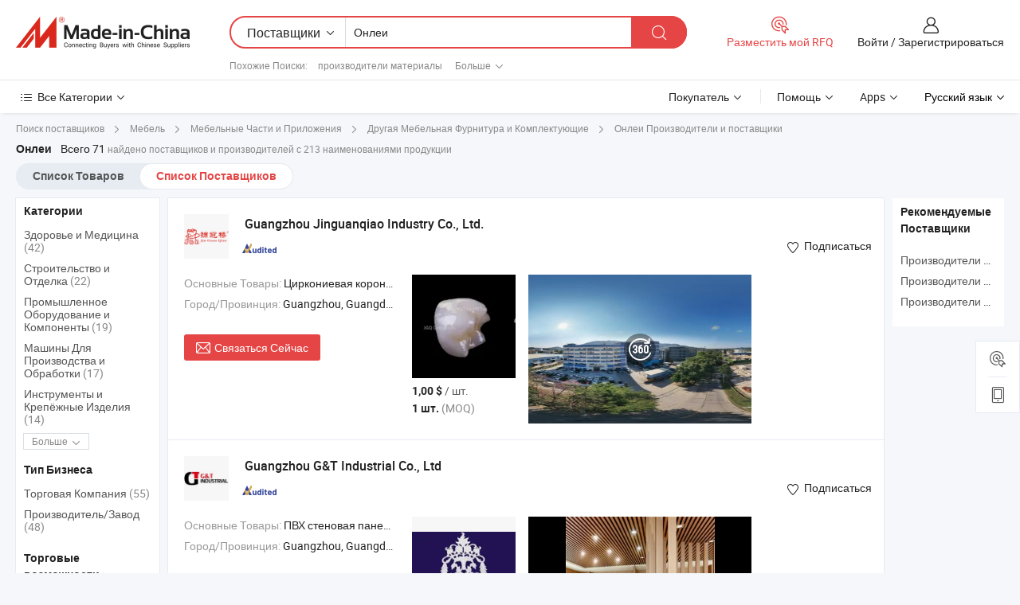

--- FILE ---
content_type: text/html;charset=UTF-8
request_url: https://ru.made-in-china.com/manufacturers/onlays.html
body_size: 60832
content:
<!DOCTYPE HTML>
<html lang="ru">
<head>
    <base href="//ru.made-in-china.com" target="_top"/>
<meta http-equiv="Content-Type" content="text/html; charset=utf-8" />
        <title>Китайские Онлеи Производители, Онлеи Производители и Поставщики на ru.Made-in-China.com</title>
    <meta content="производители Онлеи, завод Онлеи, Китайские производители, Китайские поставщики" name="keywords">
        <meta content="получить доступ к Онлеи производителям и Онлеи поставщикам из Китая эффективно на ru.Made-in-China.com" name="description">
<link rel="dns-prefetch" href="//www.micstatic.com">
<link rel="preconnect" href="//www.micstatic.com">
<link rel="dns-prefetch" href="//image.made-in-china.com">
<link rel="preconnect" href="//image.made-in-china.com">
<link rel="dns-prefetch" href="//pic.made-in-china.com">
<link rel="preconnect" href="//pic.made-in-china.com">
			<link rel="canonical" href="//ru.made-in-china.com/manufacturers/onlays.html"/>
	      <link rel="next" href="//ru.made-in-china.com/manufacturers/onlays_2.html"/>
      <link type="text/css" rel="stylesheet" href="https://www.micstatic.com/common/css/global_bdef139a.css" /><link type="text/css" rel="stylesheet" href="https://www.micstatic.com/common/js/assets/artDialog/skins/simple_221eedfd.css" /><link type="text/css" rel="stylesheet" href="https://www.micstatic.com/common/css/validator_88e23ce7.css" /><link type="text/css" rel="stylesheet" href="https://www.micstatic.com/landing/www/qc/css/company-search.B_5230bcb5.css" /><link type="text/css" rel="stylesheet" href="https://www.micstatic.com/common/future/core/style/future_d36576e8.css" /><link type="text/css" rel="stylesheet" href="https://www.micstatic.com/landing/www/qp/css/modules/swiper@7.0.5-bundle.min_f7b0d48b.css" /> 
                <link rel="alternate" hreflang="de" href="https://de.made-in-china.com/manufacturers/onlays.html" />
            <link rel="alternate" hreflang="hi" href="https://hi.made-in-china.com/manufacturers/onlays.html" />
            <link rel="alternate" hreflang="ru" href="https://ru.made-in-china.com/manufacturers/onlays.html" />
            <link rel="alternate" hreflang="pt" href="https://pt.made-in-china.com/manufacturers/onlays.html" />
            <link rel="alternate" hreflang="ko" href="https://kr.made-in-china.com/manufacturers/onlays.html" />
            <link rel="alternate" hreflang="en" href="https://www.made-in-china.com/manufacturers/onlays.html" />
            <link rel="alternate" hreflang="it" href="https://it.made-in-china.com/manufacturers/onlays.html" />
            <link rel="alternate" hreflang="fr" href="https://fr.made-in-china.com/manufacturers/onlays.html" />
            <link rel="alternate" hreflang="es" href="https://es.made-in-china.com/manufacturers/onlays.html" />
            <link rel="alternate" hreflang="x-default" href="https://www.made-in-china.com/manufacturers/onlays.html" />
            <link rel="alternate" hreflang="ar" href="https://sa.made-in-china.com/manufacturers/onlays.html" />
            <link rel="alternate" hreflang="vi" href="https://vi.made-in-china.com/manufacturers/onlays.html" />
            <link rel="alternate" hreflang="th" href="https://th.made-in-china.com/manufacturers/onlays.html" />
            <link rel="alternate" hreflang="ja" href="https://jp.made-in-china.com/manufacturers/onlays.html" />
            <link rel="alternate" hreflang="id" href="https://id.made-in-china.com/manufacturers/onlays.html" />
            <link rel="alternate" hreflang="nl" href="https://nl.made-in-china.com/manufacturers/onlays.html" />
            <link rel="alternate" hreflang="tr" href="https://tr.made-in-china.com/manufacturers/onlays.html" />
    <style>
        body .prod-favorite-icon .tip-faverite{
            width: 115px;
        }
        .J-async-dom .extra-rec {
            min-height: 1000px;
        }
    </style>
<!-- Polyfill Code Begin --><script chaset="utf-8" type="text/javascript" src="https://www.micstatic.com/polyfill/polyfill-simplify_eb12d58d.js"></script><!-- Polyfill Code End --></head>
<body probe-clarity="false" >
            <div id="header" ></div>
<script>
    function headerMlanInit() {
        const funcName = 'headerMlan';
        const app = new window[funcName]({target: document.getElementById('header'), props: {props: {"pageType":3,"logoTitle":"Производители и поставщики","logoUrl":null,"base":{"buyerInfo":{"service":"Услуги","newUserGuide":"Гид для новичков","auditReport":"Audited Suppliers' Reports","meetSuppliers":"Meet Suppliers","onlineTrading":"Secured Trading Service","buyerCenter":"Центр покупателей","contactUs":"Связаться с Нами","search":"Поиск","prodDirectory":"Каталог Товаров","supplierDiscover":"Supplier Discover","sourcingRequest":"Разместить Запрос на Поставку","quickLinks":"Quick Links","myFavorites":"Мое Избранное","visitHistory":"История Браузера","buyer":"Покупатель","blog":"Бизнес-информация"},"supplierInfo":{"supplier":"Поставщик","joinAdvance":"加入高级会员","tradeServerMarket":"外贸服务市场","memberHome":"外贸e家","cloudExpo":"Smart Expo云展会","onlineTrade":"交易服务","internationalLogis":"国际物流","northAmericaBrandSailing":"北美全渠道出海","micDomesticTradeStation":"中国制造网内贸站"},"helpInfo":{"whyMic":"Why Made-in-China.com","auditSupplierWay":"Как мы проводим аудит поставщиков","securePaymentWay":"Как мы обеспечиваем оплату","submitComplaint":"Подать жалобу","contactUs":"Связаться с Нами","faq":"Вопросы-Ответы","help":"Помощь"},"appsInfo":{"downloadApp":"Скачать App!","forBuyer":"Для покупателя","forSupplier":"Для поставщика","exploreApp":"Исследовать эксклюзивные скидки в App","apps":"Apps"},"languages":[{"lanCode":0,"simpleName":"en","name":"English","value":"//www.made-in-china.com/manufacturers/onlays.html","htmlLang":"en"},{"lanCode":5,"simpleName":"es","name":"Español","value":"//es.made-in-china.com/manufacturers/onlays.html","htmlLang":"es"},{"lanCode":4,"simpleName":"pt","name":"Português","value":"//pt.made-in-china.com/manufacturers/onlays.html","htmlLang":"pt"},{"lanCode":2,"simpleName":"fr","name":"Français","value":"//fr.made-in-china.com/manufacturers/onlays.html","htmlLang":"fr"},{"lanCode":3,"simpleName":"ru","name":"Русский язык","value":"//ru.made-in-china.com/","htmlLang":"ru"},{"lanCode":8,"simpleName":"it","name":"Italiano","value":"//it.made-in-china.com/manufacturers/onlays.html","htmlLang":"it"},{"lanCode":6,"simpleName":"de","name":"Deutsch","value":"//de.made-in-china.com/manufacturers/onlays.html","htmlLang":"de"},{"lanCode":7,"simpleName":"nl","name":"Nederlands","value":"//nl.made-in-china.com/manufacturers/onlays.html","htmlLang":"nl"},{"lanCode":9,"simpleName":"sa","name":"العربية","value":"//sa.made-in-china.com/manufacturers/onlays.html","htmlLang":"ar"},{"lanCode":11,"simpleName":"kr","name":"한국어","value":"//kr.made-in-china.com/manufacturers/onlays.html","htmlLang":"ko"},{"lanCode":10,"simpleName":"jp","name":"日本語","value":"//jp.made-in-china.com/manufacturers/onlays.html","htmlLang":"ja"},{"lanCode":12,"simpleName":"hi","name":"हिन्दी","value":"//hi.made-in-china.com/manufacturers/onlays.html","htmlLang":"hi"},{"lanCode":13,"simpleName":"th","name":"ภาษาไทย","value":"//th.made-in-china.com/manufacturers/onlays.html","htmlLang":"th"},{"lanCode":14,"simpleName":"tr","name":"Türkçe","value":"//tr.made-in-china.com/manufacturers/onlays.html","htmlLang":"tr"},{"lanCode":15,"simpleName":"vi","name":"Tiếng Việt","value":"//vi.made-in-china.com/manufacturers/onlays.html","htmlLang":"vi"},{"lanCode":16,"simpleName":"id","name":"Bahasa Indonesia","value":"//id.made-in-china.com/manufacturers/onlays.html","htmlLang":"id"}],"showMlan":true,"showRules":false,"rules":"Rules","language":"ru","menu":"Меню","subTitle":null,"subTitleLink":null,"stickyInfo":null},"categoryRegion":{"categories":"Все Категории","categoryList":[{"name":"Сельское Хозяйство и Пища","value":"https://ru.made-in-china.com/category1_Agriculture-Food/Agriculture-Food_usssssssss.html","catCode":"1000000000"},{"name":"Одежда и Аксессуары","value":"https://ru.made-in-china.com/category1_Apparel-Accessories/Apparel-Accessories_uussssssss.html","catCode":"1100000000"},{"name":"Искусство и Ремесла","value":"https://ru.made-in-china.com/category1_Arts-Crafts/Arts-Crafts_uyssssssss.html","catCode":"1200000000"},{"name":"Автозапчасти и Аксессуары","value":"https://ru.made-in-china.com/category1_Auto-Motorcycle-Parts-Accessories/Auto-Motorcycle-Parts-Accessories_yossssssss.html","catCode":"2900000000"},{"name":"Сумки, Футляры и Коробки","value":"https://ru.made-in-china.com/category1_Bags-Cases-Boxes/Bags-Cases-Boxes_yhssssssss.html","catCode":"2600000000"},{"name":"Химическая Промышленность","value":"https://ru.made-in-china.com/category1_Chemicals/Chemicals_uissssssss.html","catCode":"1300000000"},{"name":"Компьютерные Товары","value":"https://ru.made-in-china.com/category1_Computer-Products/Computer-Products_iissssssss.html","catCode":"3300000000"},{"name":"Строительство и Отделка","value":"https://ru.made-in-china.com/category1_Construction-Decoration/Construction-Decoration_ugssssssss.html","catCode":"1500000000"},{"name":"Бытовая Электроника","value":"https://ru.made-in-china.com/category1_Consumer-Electronics/Consumer-Electronics_unssssssss.html","catCode":"1400000000"},{"name":"Электротехника и Электроника","value":"https://ru.made-in-china.com/category1_Electrical-Electronics/Electrical-Electronics_uhssssssss.html","catCode":"1600000000"},{"name":"Мебель","value":"https://ru.made-in-china.com/category1_Furniture/Furniture_yessssssss.html","catCode":"2700000000"},{"name":"Здоровье и Медицина","value":"https://ru.made-in-china.com/category1_Health-Medicine/Health-Medicine_uessssssss.html","catCode":"1700000000"},{"name":"Промышленное Оборудование и Компоненты","value":"https://ru.made-in-china.com/category1_Industrial-Equipment-Components/Industrial-Equipment-Components_inssssssss.html","catCode":"3400000000"},{"name":"Инструменты и Измерительные Приборы","value":"https://ru.made-in-china.com/category1_Instruments-Meters/Instruments-Meters_igssssssss.html","catCode":"3500000000"},{"name":"Легкая промышленность и товары повседневного спроса","value":"https://ru.made-in-china.com/category1_Light-Industry-Daily-Use/Light-Industry-Daily-Use_urssssssss.html","catCode":"1800000000"},{"name":"Светильники и Освещение","value":"https://ru.made-in-china.com/category1_Lights-Lighting/Lights-Lighting_isssssssss.html","catCode":"3000000000"},{"name":"Машины Для Производства и Обработки","value":"https://ru.made-in-china.com/category1_Manufacturing-Processing-Machinery/Manufacturing-Processing-Machinery_uossssssss.html","catCode":"1900000000"},{"name":"Металлургия, Полезные Ископаемые и Энергетика","value":"https://ru.made-in-china.com/category1_Metallurgy-Mineral-Energy/Metallurgy-Mineral-Energy_ysssssssss.html","catCode":"2000000000"},{"name":"Канцелярские Товары","value":"https://ru.made-in-china.com/category1_Office-Supplies/Office-Supplies_yrssssssss.html","catCode":"2800000000"},{"name":"Упаковка и Полиграфия","value":"https://ru.made-in-china.com/category1_Packaging-Printing/Packaging-Printing_ihssssssss.html","catCode":"3600000000"},{"name":"Безопасность и Защита","value":"https://ru.made-in-china.com/category1_Security-Protection/Security-Protection_ygssssssss.html","catCode":"2500000000"},{"name":"Услуги","value":"https://ru.made-in-china.com/category1_Service/Service_ynssssssss.html","catCode":"2400000000"},{"name":"Спортивные Товары и Отдых","value":"https://ru.made-in-china.com/category1_Sporting-Goods-Recreation/Sporting-Goods-Recreation_iussssssss.html","catCode":"3100000000"},{"name":"Текстиль","value":"https://ru.made-in-china.com/category1_Textile/Textile_yussssssss.html","catCode":"2100000000"},{"name":"Инструменты и Крепёжные Изделия","value":"https://ru.made-in-china.com/category1_Tools-Hardware/Tools-Hardware_iyssssssss.html","catCode":"3200000000"},{"name":"Игрушки","value":"https://ru.made-in-china.com/category1_Toys/Toys_yyssssssss.html","catCode":"2200000000"},{"name":"Транспорт","value":"https://ru.made-in-china.com/category1_Transportation/Transportation_yissssssss.html","catCode":"2300000000"}],"more":"Больше"},"searchRegion":{"show":true,"lookingFor":"Расскажите нам, что вы ищете...","homeUrl":"//ru.made-in-china.com","products":"Товары","suppliers":"Поставщики","auditedFactory":null,"uploadImage":"Загрузить изображение","max20MbPerImage":"Максимум 20 МБ на изображение","yourRecentKeywords":"Ваши последние ключевые слова","clearHistory":"Очистить Историю","popularSearches":"Похожие Поиски","relatedSearches":"Больше","more":null,"maxSizeErrorMsg":"Загрузка не удалась. Максимальный размер изображения 20 МБ.","noNetworkErrorMsg":"Нет сетевого подключения. Пожалуйста, проверьте настройки сети и попробуйте снова.","uploadFailedErrorMsg":"Загрузка не удалась. Неверный формат изображения. Поддерживаемые форматы: JPG, PNG, BMP.","relatedList":[{"word":"производители материалы","adsData":"","link":"https://ru.made-in-china.com/manufacturers/materials.html","title":"производители материалы"},{"word":"производители композитные материалы","adsData":"","link":"https://ru.made-in-china.com/manufacturers/composite-materials.html","title":"производители композитные материалы"},{"word":"производители сварочный компонент","adsData":"","link":"https://ru.made-in-china.com/manufacturers/welding-component.html","title":"производители сварочный компонент"},{"word":"производители все керамические","adsData":"","link":"https://ru.made-in-china.com/manufacturers/all-ceramic.html","title":"производители все керамические"},{"word":"производители контактный мост","adsData":"","link":"https://ru.made-in-china.com/manufacturers/contact-bridge.html","title":"производители контактный мост"},{"word":"Деревянные Резные Накладки","adsData":"","link":"https://ru.made-in-china.com/tag_search_product/Wood-Carved-Onlays_hyueiun_1.html","title":"Деревянные Резные Накладки"},{"word":"Деревянные Декоративные Накладки","adsData":"","link":"https://ru.made-in-china.com/tag_search_product/Wooden-Decorative-Onlays_irihnngn_1.html","title":"Деревянные Декоративные Накладки"},{"word":"Деревянные Аппликации И Накладки","adsData":"","link":"https://ru.made-in-china.com/tag_search_product/Wood-Appliques-And-Onlays_egghnuhn_1.html","title":"Деревянные Аппликации И Накладки"},{"word":"Деревянная Накладка","adsData":"","link":"https://ru.made-in-china.com/tag_search_product/Wooden-Onlay_oeohsyn_1.html","title":"Деревянная Накладка"},{"word":"Ручная Резьба Инкрустация","adsData":"","link":"https://ru.made-in-china.com/tag_search_product/Hand-Carved-Onlay_uyuygsen_1.html","title":"Ручная Резьба Инкрустация"}],"relatedTitle":null,"relatedTitleLink":null,"formParams":null,"mlanFormParams":{"keyword":"Онлеи","inputkeyword":"Онлеи","type":null,"currentTab":null,"currentPage":null,"currentCat":null,"currentRegion":null,"currentProp":null,"submitPageUrl":null,"parentCat":null,"otherSearch":null,"currentAllCatalogCodes":null,"sgsMembership":null,"memberLevel":null,"topOrder":null,"size":null,"more":"больше","less":"less","staticUrl50":null,"staticUrl10":null,"staticUrl30":null,"condition":"1","conditionParamsList":[{"condition":"0","conditionName":null,"action":"/productSearch?keyword=#word#","searchUrl":null,"inputPlaceholder":null},{"condition":"1","conditionName":null,"action":"https://ru.made-in-china.com/companySearch?keyword=#word#","searchUrl":null,"inputPlaceholder":null}]},"enterKeywordTips":"Введите ключевое слово по крайней мере для вашего поиска.","openMultiSearch":false},"frequentRegion":{"rfq":{"rfq":"Разместить мой RFQ","searchRfq":"Search RFQs","acquireRfqHover":"Расскажите нам, что вам нужно, и попробуйте простой способ получить цитаты !","searchRfqHover":"Discover quality RFQs and connect with big-budget buyers"},"account":{"account":"Аккаунт","signIn":"Войти","join":"Зарегистрироваться","newUser":"Новый Пользователь","joinFree":"Зарегистрироваться","or":"Или","socialLogin":"Нажимая «Зарегистрироваться», «Войти» или «Продолжить» с Facebook, Linkedin, Twitter, Google, %s, я принимаю %sUser Agreement%s и %sPrivacy Policy%s","message":"Сообщения","quotes":"Цитаты","orders":"Заказы","favorites":"Избранное","visitHistory":"История Браузера","postSourcingRequest":"Разместить Запрос на Поставку","hi":"Здравствуйте","signOut":"Выйти","manageProduct":"Управление Продуктами","editShowroom":"Редактировать выставочный зал","username":"","userType":null,"foreignIP":true,"currentYear":2026,"userAgreement":"Пользовательское соглашение","privacyPolicy":"Политика конфиденциальности"},"message":{"message":"Сообщения","signIn":"Войти","join":"Зарегистрироваться","newUser":"Новый Пользователь","joinFree":"Зарегистрироваться","viewNewMsg":"Sign in to view the new messages","inquiry":"Запросы","rfq":"RFQs","awaitingPayment":"Awaiting payments","chat":"Чат","awaitingQuotation":"Ожидание котировок"},"cart":{"cart":"Корзина запросов"}},"busiRegion":null,"previewRegion":null,"relatedQpSync":true,"relatedQpSearchUrl":"https://www.made-in-china.com/multi-search/getHeadRelatedQp?word=onlays&headQpType=QC&lanCode=3"}}});
		const hoc=o=>(o.__proto__.$get=function(o){return this.$$.ctx[this.$$.props[o]]},o.__proto__.$getKeys=function(){return Object.keys(this.$$.props)},o.__proto__.$getProps=function(){return this.$get("props")},o.__proto__.$setProps=function(o){var t=this.$getKeys(),s={},p=this;t.forEach(function(o){s[o]=p.$get(o)}),s.props=Object.assign({},s.props,o),this.$set(s)},o.__proto__.$help=function(){console.log("\n            $set(props): void             | 设置props的值\n            $get(key: string): any        | 获取props指定key的值\n            $getKeys(): string[]          | 获取props所有key\n            $getProps(): any              | 获取props里key为props的值（适用nail）\n            $setProps(params: any): void  | 设置props里key为props的值（适用nail）\n            $on(ev, callback): func       | 添加事件监听，返回移除事件监听的函数\n            $destroy(): void              | 销毁组件并触发onDestroy事件\n        ")},o);
        window[`${funcName}Api`] = hoc(app);
    };
</script><script type="text/javascript" crossorigin="anonymous" onload="headerMlanInit()" src="https://www.micstatic.com/nail/pc/header-mlan_6f301846.js"></script>    	<div class="auto-size J-auto-size qc-page">
        <input type="hidden" id="lanCode" name="lanCode" value="3">
        <input type="hidden" id="lan" name="lan" value="ru">
        <input type="hidden" id="sensor_pg_v" value="st:qc,m:onlays,p:1,tp:103,stp:10302,tp:103,stp:10302"/>
        <input id="ads_word" name="ads_word" type="hidden" value="onlays"/>
        <input type="hidden" id="relatedQpSync" name="relatedQpSync" value="true">
                        <input type="hidden" id="login" value="false" />
        <input type="hidden" id="loginBuyer" value="false" />
        <input type="hidden" id="liveComIds" value="null"/>
        <input type="hidden" name="user_behavior_trace_id" id="user_behavior_trace_id" value="1jg260hab5a0r"/>
                <script class="J-mlan-config" type="text/data-lang" data-lang="">
        {
            "Please input keyword(s).": "Пожалуйста, введите ключевые слова.",
            "Please input the information in English only.": "Пожалуйста, вводите информацию только на английском языке.",
            "More": "Больше",
            "Less": "Mеньше",
            "negotiable": "Цена Договорная",
            "Following": "Следующий",
            "Follow": "Подписаться",
            "Followed Successfully!": "Подписан Успешно!",
            "Unfollow Successfully!": "Отписаться Успешно!",
            "Only for global buyer.": "Только для глобального покупателя.",
            "1000 suppliers at the most.": "Максимум 1000 поставщиков.",
            "Your operation is too frequent, please try again after 24 hours.": "Ваша операция выполняется слишком часто. Повторите попытку через 24 часа.",
            "Please enter your full name.": "Введите свое полное имя.",
            "Please use English characters.": "Используйте Английские символы.",
            "Enter your email address": "Пожалуйста, введите вашу эле. почту.",
            "Please enter your email address.": "Введите ваш адрес электронной почты.",
            "Please enter a valid email address.": "Введите действительный адрес почты.",
            "To Be Negotiated": "Для Переговоров",
            "Updates notifications will be sent to this email, make sure your email is correct.": "Уведомления об обновлениях будут отправляться на этот адрес электронной почты, убедитесь, что ваш адрес электронной почты указан правильно.",
            "Name": "Название",
            "Email": "Почта",
            "An account already exists with this email,": "Аккаунт с таким адресом электронной почты уже существует,",
            "Sign in": "Войти",
            "now or select another email address.": "сейчас или выберите другой адрес электронной почты.",
            "Confirm": "Подтвердить",
            "Cancel": "Отменить",
            "Ms.": "Госпожа",
            "Mr.": "Господин.",
            "Miss": "Госпожа",
            "Mrs.": "Госпожа",
            "System error, please try again.": "Системная ошибка, попробуйте еще раз.",
            "Chat Now!": "Чат!",
            "Chat Now": "Чат",
            "Chat with supplier online now!": "Общайтесь с поставщиком онлайн прямо сейчас！",
            "Chat": "Чат",
            "Talk to me!": "Поговори со мной!",
            "Supplier is offline now, please leave your message.": "Поставщик сейчас не в сети, пожалуйста, оставьте свое сообщение.",
            "Products": "Товары",
            "Exhibitors": "Экспоненты",
            "Suppliers": "Поставщики"
        }
        </script>
                <div class="crumb crumb-new" itemscope itemtype="https://schema.org/BreadcrumbList">
    		<span itemprop="itemListElement" itemscope itemtype="https://schema.org/ListItem">
  <a itemprop="item" href="https://ru.made-in-china.com/html/category.html">
      <span itemprop="name">Поиск поставщиков</span>
  </a>
  <meta itemprop="position" content="1" />
</span>
						<i class="ob-icon icon-right"></i>
				<span itemprop="itemListElement" itemscope itemtype="https://schema.org/ListItem">
		    <a itemprop="item" href="https://ru.made-in-china.com/category1_Furniture/Furniture_yessssssss.html">
		        <span itemprop="name">Мебель</span>
		    </a>
		    <meta itemprop="position" content="2" />
		</span>
						<i class="ob-icon icon-right"></i>
				<span itemprop="itemListElement" itemscope itemtype="https://schema.org/ListItem">
		    <a itemprop="item" href="https://ru.made-in-china.com/category23_Furniture/Furniture-Parts-Accessories_yeisssssss_1.html">
		        <span itemprop="name">Мебельные Части и Приложения</span>
		    </a>
		    <meta itemprop="position" content="3" />
		</span>
						<i class="ob-icon icon-right"></i>
				<span itemprop="itemListElement" itemscope itemtype="https://schema.org/ListItem">
		    <a itemprop="item" href="https://ru.made-in-china.com/category23_Furniture/Other-Furniture-Parts-Accessories_yeisuussss_1.html">
		        <span itemprop="name">Другая Мебельная Фурнитура и Комплектующие</span>
		    </a>
		    <meta itemprop="position" content="4" />
		</span>
	                                        <i class="ob-icon icon-right"></i>
                                        <h1>&#1054;&#1085;&#1083;&#1077;&#1080; Производители и поставщики</h1>
            		</div>
		<div class="page grid qc-list">
                        <div class="layout-fly cf">
                <div class="main-wrap">
                    <div class="main">
						                        <div class="total-tip total-tip-new">
                                                                                                                                            <em class='key_word'>&#1054;&#1085;&#1083;&#1077;&#1080;</em> <em>Всего 71</em> найдено поставщиков и производителей с 213 наименованиями продукции
                        </div>
						<div class="list-tab">
                            <ul class="tab">
                                <li><a href="https://ru.made-in-china.com/tag_search_product/Onlays_ongoenn_1.html">Список Товаров</a></li>
                                <li class="selected"><a>Список Поставщиков</a></li>
                                                            </ul>
						</div>
																			<div class="search-list">
								        						                                                                        <div faw-module="suppliers_list" class="list-node
                   ">
            <div class="tip arrow-top company-description" style="display: none;">
        <div class="content">
                    Китайский производитель/поставщик Циркониевая коронка и мост, металлокерамическая коронка и мост, коронка и мост для зубных имплантатов, титановая каркасная шина для имплантатов, металлический каркас частичных протезов, прецизионное крепление, безметалловые зубы, коронка и мост Emax, виниры Emax, акриловые протезы , поставка качественные Биологическая совместимость и высокое качество доступной цены для зубных имплантатов, винтовых коронок и мостов, Производитель имплантированных зубных протезов, индивидуальные имплантированные зубные мосты с реальным ощущением укуса для восстановления полости рта, Сертифицированный CE стоматологический имплантат высшего качества и производительности с коронками из циркония и титановым абатментом и т.д.
                </div>
        <span class="arrow arrow-out">
            <span class="arrow arrow-in"></span>
        </span>
    </div>
    <div class="company-logo-wrap">
                <div class="company-logo">
            <img src='https://www.micstatic.com/landing/www/qc/img/com-logo.png?_v=1769577587522' data-original="//image.made-in-china.com/206f0j00kTHfWjQdhRqA/Guangzhou-Jinguanqiao-Industry-Co-Ltd-.jpg" alt="Guangzhou Jinguanqiao Industry Co., Ltd." />
        </div>
        <div class="company-name-wrap">
            <h2 class="company-name">
                <a class="company-name-link" target="_blank" rel="nofollow" href="https://ru.made-in-china.com/co_jgqdental" ads-data="t:6,a:1,p:2,pcid:LOvfHbIVrUiF,si:1,ty:1,c:17,st:3,pa:3,flx_deliv_tp:comb,ads_id:,ads_tp:,srv_id:" >
                                            Guangzhou Jinguanqiao Industry Co., Ltd. </a>
            </h2>
            <div class="company-auth-wrap">
                <div class="compnay-auth">
                                                                                                                                                                                                                                                                                                                                                                                            												                                                                                                                        																		                                                                                                                        												                                                                                                                                                                                                    <span class="auth-block as-info">
                                <div class="as-logo pl-0 as-logo-now" reportUsable="reportUsable">
                                     <input type="hidden" value="LOvfHbIVrUiF">
                                    <a target="_blank" href="https://ru.made-in-china.com/co_jgqdental/company_info.html" rel="nofollow" ads-data="t:6,a:1,p:2,pcid:LOvfHbIVrUiF,si:1,ty:1,c:17,st:4,pa:4">
                                        <span class="left_2"><img class="auth-icon ico-audited" src='https://www.micstatic.com/common/img/icon-new/as_32.png' alt="Аудированные поставщики"></span>
                                                                                                                    </a>
                                </div>
                            </span>
                                                                                                                                                                                                        </div>
                <div class="com-actions">
                                                                <div class="action action-follow follow-btn" data-logusername="jgqdental" data-cid="LOvfHbIVrUiF" ads-data="st:69,pdid:,pcid:LOvfHbIVrUiF,is_trade:,is_sample:,is_rushorder:,a:1,flx_deliv_tp:comb,ads_id:,ads_tp:,srv_id:">
                            <a href="javascript:void(0)">
                                <i class="ob-icon icon-heart-f"></i>
                                <i class="ob-icon icon-heart"></i>
                                <span>Подписаться</span>
                            </a>
                        </div>
                                                        </div>
            </div>
        </div>
    </div>
    <div class="company-info-wrap">
        <div class="company-info">
            <div class="company-box">
                <div class="company-intro">
                                                                                    <div>
                            <label class="subject">Основные Товары:</label>
                            <span title="Циркониевая коронка и мост, металлокерамическая коронка и мост, коронка и мост для зубных имплантатов, титановая каркасная шина для имплантатов, металлический каркас частичных протезов, прецизионное крепление, безметалловые зубы, коронка и мост Emax, виниры Emax, акриловые протезы">
                                                                                                                                                        Циркониевая коронка и мост , металлокерамическая коронка и мост , коронка и мост для зубных имплантатов , титановая каркасная шина для имплантатов , металлический каркас частичных протезов </span>
                        </div>
                                                                                                                                                                            <div>
                                <label class="subject">Город/Провинция:</label>
                                <span>
                                    Guangzhou, Guangdong
                                </span>
                            </div>
                                                                                                    </div>
                <div class="user-action">
                    <a rel="nofollow" fun-inquiry-supplier target="_blank" href="https://www.made-in-china.com/sendInquiry/shrom_LOvfHbIVrUiF_LOvfHbIVrUiF.html?from=search&type=cs&target=com&word=onlays&plant=ru" class="contact-btn" ads-data="t:6,a:1,p:2,pcid:LOvfHbIVrUiF,si:1,ty:1,c:17,st:24,pa:24,st:24,flx_deliv_tp:comb,ads_id:,ads_tp:,srv_id:">
                        <i class="ob-icon icon-mail"></i> Связаться Сейчас
                    </a>
                    <b class="tm3_chat_status" dataId="LOvfHbIVrUiF_LOvfHbIVrUiF_3"
                       inquiry="https://www.made-in-china.com/sendInquiry/shrom_LOvfHbIVrUiF_LOvfHbIVrUiF.html?from=search&type=cs&target=com&word=onlays&plant=ru"
                       processor="chat" cid="LOvfHbIVrUiF" style="display:none"></b>
                    <a rel="nofollow" class="tm-on" title="Поговори со мной!" href="javascript:void('Talk to me!')"
                       style="display:none">Поговори со мной!</a>
                </div>
            </div>
        </div>
        <div class="rec-product-wrap">
                            <ul class="rec-product">
                                                                                                                                <li >
                                <div class="img-thumb">
                                    <a href="https://ru.made-in-china.com/co_jgqdental/product_Affordable-Cosmetic-Lifelike-Porcelain-Inlays-and-Onlays_ysyuhiyyoy.html" class="img-thumb-inner" target="_blank" title="&#1044;&#1086;&#1089;&#1090;&#1091;&#1087;&#1085;&#1099;&#1077; &#1082;&#1086;&#1089;&#1084;&#1077;&#1090;&#1080;&#1095;&#1077;&#1089;&#1082;&#1080;&#1077; &#1088;&#1077;&#1072;&#1083;&#1080;&#1089;&#1090;&#1080;&#1095;&#1085;&#1099;&#1077; &#1092;&#1072;&#1088;&#1092;&#1086;&#1088;&#1086;&#1074;&#1099;&#1077; &#1074;&#1082;&#1083;&#1072;&#1076;&#1082;&#1080; &#1080; &#1085;&#1072;&#1082;&#1083;&#1072;&#1076;&#1082;&#1080;">
                                        <img alt="&#1044;&#1086;&#1089;&#1090;&#1091;&#1087;&#1085;&#1099;&#1077; &#1082;&#1086;&#1089;&#1084;&#1077;&#1090;&#1080;&#1095;&#1077;&#1089;&#1082;&#1080;&#1077; &#1088;&#1077;&#1072;&#1083;&#1080;&#1089;&#1090;&#1080;&#1095;&#1085;&#1099;&#1077; &#1092;&#1072;&#1088;&#1092;&#1086;&#1088;&#1086;&#1074;&#1099;&#1077; &#1074;&#1082;&#1083;&#1072;&#1076;&#1082;&#1080; &#1080; &#1085;&#1072;&#1082;&#1083;&#1072;&#1076;&#1082;&#1080;" title="&#1044;&#1086;&#1089;&#1090;&#1091;&#1087;&#1085;&#1099;&#1077; &#1082;&#1086;&#1089;&#1084;&#1077;&#1090;&#1080;&#1095;&#1077;&#1089;&#1082;&#1080;&#1077; &#1088;&#1077;&#1072;&#1083;&#1080;&#1089;&#1090;&#1080;&#1095;&#1085;&#1099;&#1077; &#1092;&#1072;&#1088;&#1092;&#1086;&#1088;&#1086;&#1074;&#1099;&#1077; &#1074;&#1082;&#1083;&#1072;&#1076;&#1082;&#1080; &#1080; &#1085;&#1072;&#1082;&#1083;&#1072;&#1076;&#1082;&#1080;"
                                             src="https://image.made-in-china.com/2f1j00MGvkmWgrZAzU/-.jpg"
                                                                                        faw-exposure ads-data="t:6,a:1,p:2,pcid:LOvfHbIVrUiF,si:1,ty:1,c:17,st:8,pa:8,pid:pQTrgdMluURY,tps:1,pdid:pQTrgdMluURY,flx_deliv_tp:comb,ads_id:,ads_tp:,srv_id:"/>
                                    </a>
                                </div>
                                <div class="pro-price-moq">
                                    <div class="prd-price" title="1,00 $ / &#1096;&#1090;."><strong class="price">1,00 $</strong> / &#1096;&#1090;.</div>
                                    <div class="moq" title="1 шт.">1 шт. <span class="text--grey">(MOQ)</span></div>
                                </div>
                            </li>
                                                                                                                                                        <li >
                                <div class="img-thumb">
                                    <a href="https://ru.made-in-china.com/co_jgqdental/product_Best-Fit-Emax-Zirconia-Inlay-Onlay-Dental-Prosthetic-Chinese-Dental-Lab-Best-Price_ysuegoeuyy.html" class="img-thumb-inner" target="_blank" title="&#1051;&#1091;&#1095;&#1096;&#1080;&#1081; &#1087;&#1086;&#1076;&#1093;&#1086;&#1076;&#1103;&#1097;&#1080;&#1081; &#1101;&#1084;&#1072;&#1082;&#1089; &#1094;&#1080;&#1088;&#1082;&#1086;&#1085;&#1080;&#1077;&#1074;&#1099;&#1081; &#1074;&#1082;&#1083;&#1072;&#1076;&#1082;&#1072; &#1085;&#1072;&#1082;&#1083;&#1072;&#1076;&#1082;&#1072; &#1089;&#1090;&#1086;&#1084;&#1072;&#1090;&#1086;&#1083;&#1086;&#1075;&#1080;&#1095;&#1077;&#1089;&#1082;&#1080;&#1081; &#1087;&#1088;&#1086;&#1090;&#1077;&#1079; &#1050;&#1080;&#1090;&#1072;&#1081;&#1089;&#1082;&#1072;&#1103; &#1089;&#1090;&#1086;&#1084;&#1072;&#1090;&#1086;&#1083;&#1086;&#1075;&#1080;&#1095;&#1077;&#1089;&#1082;&#1072;&#1103; &#1083;&#1072;&#1073;&#1086;&#1088;&#1072;&#1090;&#1086;&#1088;&#1080;&#1103; &#1051;&#1091;&#1095;&#1096;&#1072;&#1103; &#1094;&#1077;&#1085;&#1072;">
                                        <img alt="&#1051;&#1091;&#1095;&#1096;&#1080;&#1081; &#1087;&#1086;&#1076;&#1093;&#1086;&#1076;&#1103;&#1097;&#1080;&#1081; &#1101;&#1084;&#1072;&#1082;&#1089; &#1094;&#1080;&#1088;&#1082;&#1086;&#1085;&#1080;&#1077;&#1074;&#1099;&#1081; &#1074;&#1082;&#1083;&#1072;&#1076;&#1082;&#1072; &#1085;&#1072;&#1082;&#1083;&#1072;&#1076;&#1082;&#1072; &#1089;&#1090;&#1086;&#1084;&#1072;&#1090;&#1086;&#1083;&#1086;&#1075;&#1080;&#1095;&#1077;&#1089;&#1082;&#1080;&#1081; &#1087;&#1088;&#1086;&#1090;&#1077;&#1079; &#1050;&#1080;&#1090;&#1072;&#1081;&#1089;&#1082;&#1072;&#1103; &#1089;&#1090;&#1086;&#1084;&#1072;&#1090;&#1086;&#1083;&#1086;&#1075;&#1080;&#1095;&#1077;&#1089;&#1082;&#1072;&#1103; &#1083;&#1072;&#1073;&#1086;&#1088;&#1072;&#1090;&#1086;&#1088;&#1080;&#1103; &#1051;&#1091;&#1095;&#1096;&#1072;&#1103; &#1094;&#1077;&#1085;&#1072;" title="&#1051;&#1091;&#1095;&#1096;&#1080;&#1081; &#1087;&#1086;&#1076;&#1093;&#1086;&#1076;&#1103;&#1097;&#1080;&#1081; &#1101;&#1084;&#1072;&#1082;&#1089; &#1094;&#1080;&#1088;&#1082;&#1086;&#1085;&#1080;&#1077;&#1074;&#1099;&#1081; &#1074;&#1082;&#1083;&#1072;&#1076;&#1082;&#1072; &#1085;&#1072;&#1082;&#1083;&#1072;&#1076;&#1082;&#1072; &#1089;&#1090;&#1086;&#1084;&#1072;&#1090;&#1086;&#1083;&#1086;&#1075;&#1080;&#1095;&#1077;&#1089;&#1082;&#1080;&#1081; &#1087;&#1088;&#1086;&#1090;&#1077;&#1079; &#1050;&#1080;&#1090;&#1072;&#1081;&#1089;&#1082;&#1072;&#1103; &#1089;&#1090;&#1086;&#1084;&#1072;&#1090;&#1086;&#1083;&#1086;&#1075;&#1080;&#1095;&#1077;&#1089;&#1082;&#1072;&#1103; &#1083;&#1072;&#1073;&#1086;&#1088;&#1072;&#1090;&#1086;&#1088;&#1080;&#1103; &#1051;&#1091;&#1095;&#1096;&#1072;&#1103; &#1094;&#1077;&#1085;&#1072;"
                                             src="https://image.made-in-china.com/2f1j00YRrcIjufqJpg/-.jpg"
                                                                                        faw-exposure ads-data="t:6,a:1,p:2,pcid:LOvfHbIVrUiF,si:1,ty:1,c:17,st:8,pa:8,pid:AmvrOpVKgaUX,tps:2,pdid:AmvrOpVKgaUX,flx_deliv_tp:comb,ads_id:,ads_tp:,srv_id:"/>
                                    </a>
                                </div>
                                <div class="pro-price-moq">
                                    <div class="prd-price" title="1,00 $ / &#1096;&#1090;."><strong class="price">1,00 $</strong> / &#1096;&#1090;.</div>
                                    <div class="moq" title="1 шт.">1 шт. <span class="text--grey">(MOQ)</span></div>
                                </div>
                            </li>
                                                                                                                                                        <li class="addto" >
                                <div class="img-thumb">
                                    <a href="https://ru.made-in-china.com/co_jgqdental/product_Affordable-Cosmetic-Partial-Crown-Porcelain-Inlays-and-Onlays_yushsnsgyg.html" class="img-thumb-inner" target="_blank" title="&#1044;&#1086;&#1089;&#1090;&#1091;&#1087;&#1085;&#1099;&#1077; &#1082;&#1086;&#1089;&#1084;&#1077;&#1090;&#1080;&#1095;&#1077;&#1089;&#1082;&#1080;&#1077; &#1095;&#1072;&#1089;&#1090;&#1080;&#1095;&#1085;&#1099;&#1077; &#1082;&#1086;&#1088;&#1086;&#1085;&#1082;&#1080;, &#1092;&#1072;&#1088;&#1092;&#1086;&#1088;&#1086;&#1074;&#1099;&#1077; &#1074;&#1082;&#1083;&#1072;&#1076;&#1082;&#1080; &#1080; &#1085;&#1072;&#1082;&#1083;&#1072;&#1076;&#1082;&#1080;">
                                        <img alt="&#1044;&#1086;&#1089;&#1090;&#1091;&#1087;&#1085;&#1099;&#1077; &#1082;&#1086;&#1089;&#1084;&#1077;&#1090;&#1080;&#1095;&#1077;&#1089;&#1082;&#1080;&#1077; &#1095;&#1072;&#1089;&#1090;&#1080;&#1095;&#1085;&#1099;&#1077; &#1082;&#1086;&#1088;&#1086;&#1085;&#1082;&#1080;, &#1092;&#1072;&#1088;&#1092;&#1086;&#1088;&#1086;&#1074;&#1099;&#1077; &#1074;&#1082;&#1083;&#1072;&#1076;&#1082;&#1080; &#1080; &#1085;&#1072;&#1082;&#1083;&#1072;&#1076;&#1082;&#1080;" title="&#1044;&#1086;&#1089;&#1090;&#1091;&#1087;&#1085;&#1099;&#1077; &#1082;&#1086;&#1089;&#1084;&#1077;&#1090;&#1080;&#1095;&#1077;&#1089;&#1082;&#1080;&#1077; &#1095;&#1072;&#1089;&#1090;&#1080;&#1095;&#1085;&#1099;&#1077; &#1082;&#1086;&#1088;&#1086;&#1085;&#1082;&#1080;, &#1092;&#1072;&#1088;&#1092;&#1086;&#1088;&#1086;&#1074;&#1099;&#1077; &#1074;&#1082;&#1083;&#1072;&#1076;&#1082;&#1080; &#1080; &#1085;&#1072;&#1082;&#1083;&#1072;&#1076;&#1082;&#1080;"
                                             src="https://image.made-in-china.com/2f1j00oZGbEygFZVqz/-.jpg"
                                                                                        faw-exposure ads-data="t:6,a:1,p:2,pcid:LOvfHbIVrUiF,si:1,ty:1,c:17,st:8,pa:8,pid:VTMYlRJUBncx,tps:3,pdid:VTMYlRJUBncx,flx_deliv_tp:comb,ads_id:,ads_tp:,srv_id:"/>
                                    </a>
                                </div>
                                <div class="pro-price-moq">
                                    <div class="prd-price" title="1,00 $ / &#1096;&#1090;."><strong class="price">1,00 $</strong> / &#1096;&#1090;.</div>
                                    <div class="moq" title="1 шт.">1 шт. <span class="text--grey">(MOQ)</span></div>
                                </div>
                            </li>
                                                            </ul>
                                                            <script type="application/json">
                {
                    "sceneUrl": "",
                    "scenePicUrl": "",
                    "panoramaUrl": "//world-port.made-in-china.com/viewVR?comId=LOvfHbIVrUiF",
                    "panoSnapshotUrl": "https://world.made-in-china.com/img/ffs/4/vfgYUzJITGht",
                    "videoUrl": "https://v.made-in-china.com/ucv/sbr/d70af78414f6a9cfa99f6c995d37a6/b6d33df0f410302479756592473476_h264_def.mp4",
                    "videoCoverPicUrl": "https://image.made-in-china.com/358f0j00DElfWpgrVVoK/Guangzhou-Jinguanqiao-Industry-Co-Ltd-.jpg",
                    "vid":"",
                    "autoplay": true,
                    "comUrl": "https://ru.made-in-china.com/co_jgqdental",
                    "comName": "Guangzhou Jinguanqiao Industry Co., Ltd.",
                    "csLevel": "50",
                    "sgsMembership": "0",
                    "keyWordSearch": "[{\"word\":\"&#1062;&#1080;&#1088;&#1082;&#1086;&#1085;&#1080;&#1077;&#1074;&#1072;&#1103; &#1082;&#1086;&#1088;&#1086;&#1085;&#1082;&#1072; &#1080; &#1084;&#1086;&#1089;&#1090;\",\"wordSearchUrl\":\"https://ru.made-in-china.com/co_jgqdental/product/keywordSearch?searchKeyword=&#1062;&#1080;&#1088;&#1082;&#1086;&#1085;&#1080;&#1077;&#1074;&#1072;&#1103; &#1082;&#1086;&#1088;&#1086;&#1085;&#1082;&#1072; &#1080; &#1084;&#1086;&#1089;&#1090;&viewType=0\"},{\"word\":\" &#1084;&#1077;&#1090;&#1072;&#1083;&#1083;&#1086;&#1082;&#1077;&#1088;&#1072;&#1084;&#1080;&#1095;&#1077;&#1089;&#1082;&#1072;&#1103; &#1082;&#1086;&#1088;&#1086;&#1085;&#1082;&#1072; &#1080; &#1084;&#1086;&#1089;&#1090;\",\"wordSearchUrl\":\"https://ru.made-in-china.com/co_jgqdental/product/keywordSearch?searchKeyword= &#1084;&#1077;&#1090;&#1072;&#1083;&#1083;&#1086;&#1082;&#1077;&#1088;&#1072;&#1084;&#1080;&#1095;&#1077;&#1089;&#1082;&#1072;&#1103; &#1082;&#1086;&#1088;&#1086;&#1085;&#1082;&#1072; &#1080; &#1084;&#1086;&#1089;&#1090;&viewType=0\"},{\"word\":\" &#1082;&#1086;&#1088;&#1086;&#1085;&#1082;&#1072; &#1080; &#1084;&#1086;&#1089;&#1090; &#1076;&#1083;&#1103; &#1079;&#1091;&#1073;&#1085;&#1099;&#1093; &#1080;&#1084;&#1087;&#1083;&#1072;&#1085;&#1090;&#1072;&#1090;&#1086;&#1074;\",\"wordSearchUrl\":\"https://ru.made-in-china.com/co_jgqdental/product/keywordSearch?searchKeyword= &#1082;&#1086;&#1088;&#1086;&#1085;&#1082;&#1072; &#1080; &#1084;&#1086;&#1089;&#1090; &#1076;&#1083;&#1103; &#1079;&#1091;&#1073;&#1085;&#1099;&#1093; &#1080;&#1084;&#1087;&#1083;&#1072;&#1085;&#1090;&#1072;&#1090;&#1086;&#1074;&viewType=0\"},{\"word\":\" &#1090;&#1080;&#1090;&#1072;&#1085;&#1086;&#1074;&#1072;&#1103; &#1082;&#1072;&#1088;&#1082;&#1072;&#1089;&#1085;&#1072;&#1103; &#1096;&#1080;&#1085;&#1072; &#1076;&#1083;&#1103; &#1080;&#1084;&#1087;&#1083;&#1072;&#1085;&#1090;&#1072;&#1090;&#1086;&#1074;\",\"wordSearchUrl\":\"https://ru.made-in-china.com/co_jgqdental/product/keywordSearch?searchKeyword= &#1090;&#1080;&#1090;&#1072;&#1085;&#1086;&#1074;&#1072;&#1103; &#1082;&#1072;&#1088;&#1082;&#1072;&#1089;&#1085;&#1072;&#1103; &#1096;&#1080;&#1085;&#1072; &#1076;&#1083;&#1103; &#1080;&#1084;&#1087;&#1083;&#1072;&#1085;&#1090;&#1072;&#1090;&#1086;&#1074;&viewType=0\"},{\"word\":\" &#1084;&#1077;&#1090;&#1072;&#1083;&#1083;&#1080;&#1095;&#1077;&#1089;&#1082;&#1080;&#1081; &#1082;&#1072;&#1088;&#1082;&#1072;&#1089; &#1095;&#1072;&#1089;&#1090;&#1080;&#1095;&#1085;&#1099;&#1093; &#1087;&#1088;&#1086;&#1090;&#1077;&#1079;&#1086;&#1074;\",\"wordSearchUrl\":\"https://ru.made-in-china.com/co_jgqdental/product/keywordSearch?searchKeyword= &#1084;&#1077;&#1090;&#1072;&#1083;&#1083;&#1080;&#1095;&#1077;&#1089;&#1082;&#1080;&#1081; &#1082;&#1072;&#1088;&#1082;&#1072;&#1089; &#1095;&#1072;&#1089;&#1090;&#1080;&#1095;&#1085;&#1099;&#1093; &#1087;&#1088;&#1086;&#1090;&#1077;&#1079;&#1086;&#1074;&viewType=0\"},{\"word\":\" &#1087;&#1088;&#1077;&#1094;&#1080;&#1079;&#1080;&#1086;&#1085;&#1085;&#1086;&#1077; &#1082;&#1088;&#1077;&#1087;&#1083;&#1077;&#1085;&#1080;&#1077;\",\"wordSearchUrl\":\"https://ru.made-in-china.com/co_jgqdental/product/keywordSearch?searchKeyword= &#1087;&#1088;&#1077;&#1094;&#1080;&#1079;&#1080;&#1086;&#1085;&#1085;&#1086;&#1077; &#1082;&#1088;&#1077;&#1087;&#1083;&#1077;&#1085;&#1080;&#1077;&viewType=0\"},{\"word\":\" &#1073;&#1077;&#1079;&#1084;&#1077;&#1090;&#1072;&#1083;&#1083;&#1086;&#1074;&#1099;&#1077; &#1079;&#1091;&#1073;&#1099;\",\"wordSearchUrl\":\"https://ru.made-in-china.com/co_jgqdental/product/keywordSearch?searchKeyword= &#1073;&#1077;&#1079;&#1084;&#1077;&#1090;&#1072;&#1083;&#1083;&#1086;&#1074;&#1099;&#1077; &#1079;&#1091;&#1073;&#1099;&viewType=0\"},{\"word\":\" &#1082;&#1086;&#1088;&#1086;&#1085;&#1082;&#1072; &#1080; &#1084;&#1086;&#1089;&#1090; Emax\",\"wordSearchUrl\":\"https://ru.made-in-china.com/co_jgqdental/product/keywordSearch?searchKeyword= &#1082;&#1086;&#1088;&#1086;&#1085;&#1082;&#1072; &#1080; &#1084;&#1086;&#1089;&#1090; Emax&viewType=0\"},{\"word\":\" &#1074;&#1080;&#1085;&#1080;&#1088;&#1099; Emax\",\"wordSearchUrl\":\"https://ru.made-in-china.com/co_jgqdental/product/keywordSearch?searchKeyword= &#1074;&#1080;&#1085;&#1080;&#1088;&#1099; Emax&viewType=0\"},{\"word\":\" &#1072;&#1082;&#1088;&#1080;&#1083;&#1086;&#1074;&#1099;&#1077; &#1087;&#1088;&#1086;&#1090;&#1077;&#1079;&#1099;\",\"wordSearchUrl\":\"https://ru.made-in-china.com/co_jgqdental/product/keywordSearch?searchKeyword= &#1072;&#1082;&#1088;&#1080;&#1083;&#1086;&#1074;&#1099;&#1077; &#1087;&#1088;&#1086;&#1090;&#1077;&#1079;&#1099;&viewType=0\"}]",
                    "inquiryUrl": "https://www.made-in-china.com/sendInquiry/shrom_LOvfHbIVrUiF_LOvfHbIVrUiF.html?from=search&type=cs&target=com&word=onlays&plant=ru",
                    "aboutUsUrl": "https://ru.made-in-china.com/co_jgqdental/company_info.html",
                    "placeholderUrl": "https://www.micstatic.com/landing/www/qc/img/spacer.gif?_v=1769577587522",
                    "tridImg": "https://www.micstatic.com/common/img/icon/3d_36.png?_v=1769577587522",
                    "tridGif": "https://www.micstatic.com/common/img/icon/3d_gif.gif?_v=1769577587522"
                }
            </script>
                <script>
                    document.addEventListener('DOMContentLoaded', function () {
                        var companyNames = document.querySelectorAll('.company-name-link');
                        companyNames.forEach(function (element) {
                            element.addEventListener('mouseover', function () {
                                // 显示公司简介
                                var description = element.closest('.list-node').querySelector('.company-description');
                                if (description) {
                                    description.style.display = 'block';
                                }
                            });
                            element.addEventListener('mouseout', function () {
                                // 隐藏公司简介
                                var description = element.closest('.list-node').querySelector('.company-description');
                                if (description) {
                                    description.style.display = 'none';
                                }
                            });
                        });
                    });
                </script>
                                            <div class="company-video-wrap" faw-exposure ads-data="t:6,a:1,p:2,pcid:LOvfHbIVrUiF,si:1,ty:1,c:17,st:27,st:12,flx_deliv_tp:comb,ads_id:,ads_tp:,srv_id:">
                    <div class="J-holder 360" data-url="//world-port.made-in-china.com/viewVR?comId=LOvfHbIVrUiF" ads-data="t:6,a:1,p:2,pcid:LOvfHbIVrUiF,si:1,ty:1,c:17,st:27,st:12,flx_deliv_tp:comb,ads_id:,ads_tp:,srv_id:">
                                                    <img class="cover--company cover-360" src="https://world.made-in-china.com/img/ffs/4/vfgYUzJITGht"/>
                                                <div class="J-company-play play-360">
                            <i class="ob-icon icon-panorama"></i>
                        </div>
                    </div>
                </div>
                                </div>
    </div>
    </div> <div faw-module="suppliers_list" class="list-node
                           even
               ">
            <div class="tip arrow-top company-description" style="display: none;">
        <div class="content">
                    Китайский производитель/поставщик ПВХ стеновая панель, ВПК стеновая панель, деревянная мозаика, ПВХ 3D стеновая панель, ПЭ пол, ПЭ перила, потолочная панель, ПУ строительные декоративные изделия , поставка качественные Алюминиевый стеновой панель 6mm с сотовым сердечником, огнестойкая, водонепроницаемая алюминиевая сэндвич-панель, Оптовая гибкая каменная травертиновая высококачественная мягкая облицовка стен для наружных и внутренних работ, Настраиваемые современные роскошные алюминиевые шестиугольные плитки с самоклеящейся основой 3D и т.д.
                </div>
        <span class="arrow arrow-out">
            <span class="arrow arrow-in"></span>
        </span>
    </div>
    <div class="company-logo-wrap">
                <div class="company-logo">
            <img src='https://www.micstatic.com/landing/www/qc/img/com-logo.png?_v=1769577587522' data-original="//image.made-in-china.com/206f0j00mEDaJthdhQzF/Guangzhou-G-T-Industrial-Co-Ltd.jpg" alt="Guangzhou G&T Industrial Co., Ltd" />
        </div>
        <div class="company-name-wrap">
            <h2 class="company-name">
                <a class="company-name-link" target="_blank" href="https://ru.made-in-china.com/co_gtindustrial" ads-data="t:6,a:2,p:2,pcid:fqeQVGorualA,si:1,ty:1,c:17,st:3,pa:3,flx_deliv_tp:comb,ads_id:,ads_tp:,srv_id:" >
                                            Guangzhou G&T Industrial Co., Ltd </a>
            </h2>
            <div class="company-auth-wrap">
                <div class="compnay-auth">
                                                                                                                                                                                                                                                                                                                                                                                            												                                                                                                                        																		                                                                                                                        												                                                                                                                                                                                                    <span class="auth-block as-info">
                                <div class="as-logo pl-0 as-logo-now" reportUsable="reportUsable">
                                     <input type="hidden" value="fqeQVGorualA">
                                    <a target="_blank" href="https://ru.made-in-china.com/co_gtindustrial/company_info.html" rel="nofollow" ads-data="t:6,a:2,p:2,pcid:fqeQVGorualA,si:1,ty:1,c:17,st:4,pa:4">
                                        <span class="left_2"><img class="auth-icon ico-audited" src='https://www.micstatic.com/common/img/icon-new/as_32.png' alt="Аудированные поставщики"></span>
                                                                                                                    </a>
                                </div>
                            </span>
                                                                                                                                                                                                        </div>
                <div class="com-actions">
                                                                <div class="action action-follow follow-btn" data-logusername="gtindustrial" data-cid="fqeQVGorualA" ads-data="st:69,pdid:,pcid:fqeQVGorualA,is_trade:,is_sample:,is_rushorder:,a:2,flx_deliv_tp:comb,ads_id:,ads_tp:,srv_id:">
                            <a href="javascript:void(0)">
                                <i class="ob-icon icon-heart-f"></i>
                                <i class="ob-icon icon-heart"></i>
                                <span>Подписаться</span>
                            </a>
                        </div>
                                                        </div>
            </div>
        </div>
    </div>
    <div class="company-info-wrap">
        <div class="company-info">
            <div class="company-box">
                <div class="company-intro">
                                                                                    <div>
                            <label class="subject">Основные Товары:</label>
                            <span title="ПВХ стеновая панель, ВПК стеновая панель, деревянная мозаика, ПВХ 3D стеновая панель, ПЭ пол, ПЭ перила, потолочная панель, ПУ строительные декоративные изделия">
                                                                                                                                                        ПВХ стеновая панель , ВПК стеновая панель , деревянная мозаика , ПВХ 3D стеновая панель , ПЭ пол </span>
                        </div>
                                                                                                                                                                            <div>
                                <label class="subject">Город/Провинция:</label>
                                <span>
                                    Guangzhou, Guangdong
                                </span>
                            </div>
                                                                                                    </div>
                <div class="user-action">
                    <a rel="nofollow" fun-inquiry-supplier target="_blank" href="https://www.made-in-china.com/sendInquiry/shrom_fqeQVGorualA_fqeQVGorualA.html?from=search&type=cs&target=com&word=onlays&plant=ru" class="contact-btn" ads-data="t:6,a:2,p:2,pcid:fqeQVGorualA,si:1,ty:1,c:17,st:24,pa:24,st:24,flx_deliv_tp:comb,ads_id:,ads_tp:,srv_id:">
                        <i class="ob-icon icon-mail"></i> Связаться Сейчас
                    </a>
                    <b class="tm3_chat_status" dataId="fqeQVGorualA_fqeQVGorualA_3"
                       inquiry="https://www.made-in-china.com/sendInquiry/shrom_fqeQVGorualA_fqeQVGorualA.html?from=search&type=cs&target=com&word=onlays&plant=ru"
                       processor="chat" cid="fqeQVGorualA" style="display:none"></b>
                    <a rel="nofollow" class="tm-on" title="Поговори со мной!" href="javascript:void('Talk to me!')"
                       style="display:none">Поговори со мной!</a>
                </div>
            </div>
        </div>
        <div class="rec-product-wrap">
                            <ul class="rec-product">
                                                                                                                                <li >
                                <div class="img-thumb">
                                    <a href="https://ru.made-in-china.com/co_gtindustrial/product_Elegant-Design-Polyurethane-Rosettes-Onlay-for-Wall-and-Ceiling-Decoration_ehenrhisy.html" class="img-thumb-inner" target="_blank" title="&#1069;&#1083;&#1077;&#1075;&#1072;&#1085;&#1090;&#1085;&#1099;&#1081; &#1076;&#1080;&#1079;&#1072;&#1081;&#1085; &#1087;&#1086;&#1083;&#1080;&#1091;&#1088;&#1077;&#1090;&#1072;&#1085;&#1086;&#1074;&#1099;&#1093; &#1088;&#1086;&#1079;&#1077;&#1090;&#1086;&#1082; / &#1085;&#1072;&#1082;&#1083;&#1072;&#1076;&#1086;&#1082; &#1076;&#1083;&#1103; &#1076;&#1077;&#1082;&#1086;&#1088;&#1072; &#1089;&#1090;&#1077;&#1085; &#1080; &#1087;&#1086;&#1090;&#1086;&#1083;&#1082;&#1086;&#1074;">
                                        <img alt="&#1069;&#1083;&#1077;&#1075;&#1072;&#1085;&#1090;&#1085;&#1099;&#1081; &#1076;&#1080;&#1079;&#1072;&#1081;&#1085; &#1087;&#1086;&#1083;&#1080;&#1091;&#1088;&#1077;&#1090;&#1072;&#1085;&#1086;&#1074;&#1099;&#1093; &#1088;&#1086;&#1079;&#1077;&#1090;&#1086;&#1082; / &#1085;&#1072;&#1082;&#1083;&#1072;&#1076;&#1086;&#1082; &#1076;&#1083;&#1103; &#1076;&#1077;&#1082;&#1086;&#1088;&#1072; &#1089;&#1090;&#1077;&#1085; &#1080; &#1087;&#1086;&#1090;&#1086;&#1083;&#1082;&#1086;&#1074;" title="&#1069;&#1083;&#1077;&#1075;&#1072;&#1085;&#1090;&#1085;&#1099;&#1081; &#1076;&#1080;&#1079;&#1072;&#1081;&#1085; &#1087;&#1086;&#1083;&#1080;&#1091;&#1088;&#1077;&#1090;&#1072;&#1085;&#1086;&#1074;&#1099;&#1093; &#1088;&#1086;&#1079;&#1077;&#1090;&#1086;&#1082; / &#1085;&#1072;&#1082;&#1083;&#1072;&#1076;&#1086;&#1082; &#1076;&#1083;&#1103; &#1076;&#1077;&#1082;&#1086;&#1088;&#1072; &#1089;&#1090;&#1077;&#1085; &#1080; &#1087;&#1086;&#1090;&#1086;&#1083;&#1082;&#1086;&#1074;"
                                             src="https://image.made-in-china.com/2f1j00DaTYfWrCRlgy/-.jpg"
                                                                                        faw-exposure ads-data="t:6,a:2,p:2,pcid:fqeQVGorualA,si:1,ty:1,c:17,st:8,pa:8,pid:LBvECnHjAqrM,tps:1,pdid:LBvECnHjAqrM,flx_deliv_tp:comb,ads_id:,ads_tp:,srv_id:"/>
                                    </a>
                                </div>
                                <div class="pro-price-moq">
                                    <div class="prd-price" title="3,00 $ / &#1096;&#1090;."><strong class="price">3,00 $</strong> / &#1096;&#1090;.</div>
                                    <div class="moq" title="10 Куски">10 Куски <span class="text--grey">(MOQ)</span></div>
                                </div>
                            </li>
                                                                                                                                                        <li >
                                <div class="img-thumb">
                                    <a href="https://ru.made-in-china.com/co_gtindustrial/product_Wall-Sculpture-Polyurethane-Ornaments-Angel-Hollow-Design-Polyurethane-Onlays_ehenegrey.html" class="img-thumb-inner" target="_blank" title="&#1057;&#1082;&#1091;&#1083;&#1100;&#1087;&#1090;&#1091;&#1088;&#1072; &#1085;&#1072; &#1089;&#1090;&#1077;&#1085;&#1091;, &#1087;&#1086;&#1083;&#1080;&#1091;&#1088;&#1077;&#1090;&#1072;&#1085;&#1086;&#1074;&#1099;&#1077; &#1091;&#1082;&#1088;&#1072;&#1096;&#1077;&#1085;&#1080;&#1103;, &#1087;&#1086;&#1083;&#1080;&#1091;&#1088;&#1077;&#1090;&#1072;&#1085;&#1086;&#1074;&#1099;&#1077; &#1085;&#1072;&#1082;&#1083;&#1072;&#1076;&#1082;&#1080; &#1089; &#1076;&#1080;&#1079;&#1072;&#1081;&#1085;&#1086;&#1084; &#1072;&#1085;&#1075;&#1077;&#1083;&#1072; &#1074; &#1087;&#1091;&#1089;&#1090;&#1086;&#1090;&#1077;">
                                        <img alt="&#1057;&#1082;&#1091;&#1083;&#1100;&#1087;&#1090;&#1091;&#1088;&#1072; &#1085;&#1072; &#1089;&#1090;&#1077;&#1085;&#1091;, &#1087;&#1086;&#1083;&#1080;&#1091;&#1088;&#1077;&#1090;&#1072;&#1085;&#1086;&#1074;&#1099;&#1077; &#1091;&#1082;&#1088;&#1072;&#1096;&#1077;&#1085;&#1080;&#1103;, &#1087;&#1086;&#1083;&#1080;&#1091;&#1088;&#1077;&#1090;&#1072;&#1085;&#1086;&#1074;&#1099;&#1077; &#1085;&#1072;&#1082;&#1083;&#1072;&#1076;&#1082;&#1080; &#1089; &#1076;&#1080;&#1079;&#1072;&#1081;&#1085;&#1086;&#1084; &#1072;&#1085;&#1075;&#1077;&#1083;&#1072; &#1074; &#1087;&#1091;&#1089;&#1090;&#1086;&#1090;&#1077;" title="&#1057;&#1082;&#1091;&#1083;&#1100;&#1087;&#1090;&#1091;&#1088;&#1072; &#1085;&#1072; &#1089;&#1090;&#1077;&#1085;&#1091;, &#1087;&#1086;&#1083;&#1080;&#1091;&#1088;&#1077;&#1090;&#1072;&#1085;&#1086;&#1074;&#1099;&#1077; &#1091;&#1082;&#1088;&#1072;&#1096;&#1077;&#1085;&#1080;&#1103;, &#1087;&#1086;&#1083;&#1080;&#1091;&#1088;&#1077;&#1090;&#1072;&#1085;&#1086;&#1074;&#1099;&#1077; &#1085;&#1072;&#1082;&#1083;&#1072;&#1076;&#1082;&#1080; &#1089; &#1076;&#1080;&#1079;&#1072;&#1081;&#1085;&#1086;&#1084; &#1072;&#1085;&#1075;&#1077;&#1083;&#1072; &#1074; &#1087;&#1091;&#1089;&#1090;&#1086;&#1090;&#1077;"
                                             src="https://image.made-in-china.com/2f1j00natRouUBVlpk/-.jpg"
                                                                                        faw-exposure ads-data="t:6,a:2,p:2,pcid:fqeQVGorualA,si:1,ty:1,c:17,st:8,pa:8,pid:CSXnvKHlkeUh,tps:2,pdid:CSXnvKHlkeUh,flx_deliv_tp:comb,ads_id:,ads_tp:,srv_id:"/>
                                    </a>
                                </div>
                                <div class="pro-price-moq">
                                    <div class="prd-price" title="3,00 $ / &#1096;&#1090;."><strong class="price">3,00 $</strong> / &#1096;&#1090;.</div>
                                    <div class="moq" title="10 Куски">10 Куски <span class="text--grey">(MOQ)</span></div>
                                </div>
                            </li>
                                                                                                                                                        <li class="addto" >
                                <div class="img-thumb">
                                    <a href="https://ru.made-in-china.com/co_gtindustrial/product_White-Color-Polyurethane-Ornaments-Accessories-Applique-Onlay-for-Wall-or-Ceiling_ehenouguy.html" class="img-thumb-inner" target="_blank" title="&#1041;&#1077;&#1083;&#1099;&#1077; &#1087;&#1086;&#1083;&#1080;&#1091;&#1088;&#1077;&#1090;&#1072;&#1085;&#1086;&#1074;&#1099;&#1077; &#1091;&#1082;&#1088;&#1072;&#1096;&#1077;&#1085;&#1080;&#1103; &#1072;&#1082;&#1089;&#1077;&#1089;&#1089;&#1091;&#1072;&#1088;&#1099; / &#1072;&#1087;&#1087;&#1083;&#1080;&#1082;&#1072;&#1094;&#1080;&#1103; / &#1085;&#1072;&#1083;&#1086;&#1078;&#1077;&#1085;&#1080;&#1077; &#1076;&#1083;&#1103; &#1089;&#1090;&#1077;&#1085; &#1080;&#1083;&#1080; &#1087;&#1086;&#1090;&#1086;&#1083;&#1082;&#1072;">
                                        <img alt="&#1041;&#1077;&#1083;&#1099;&#1077; &#1087;&#1086;&#1083;&#1080;&#1091;&#1088;&#1077;&#1090;&#1072;&#1085;&#1086;&#1074;&#1099;&#1077; &#1091;&#1082;&#1088;&#1072;&#1096;&#1077;&#1085;&#1080;&#1103; &#1072;&#1082;&#1089;&#1077;&#1089;&#1089;&#1091;&#1072;&#1088;&#1099; / &#1072;&#1087;&#1087;&#1083;&#1080;&#1082;&#1072;&#1094;&#1080;&#1103; / &#1085;&#1072;&#1083;&#1086;&#1078;&#1077;&#1085;&#1080;&#1077; &#1076;&#1083;&#1103; &#1089;&#1090;&#1077;&#1085; &#1080;&#1083;&#1080; &#1087;&#1086;&#1090;&#1086;&#1083;&#1082;&#1072;" title="&#1041;&#1077;&#1083;&#1099;&#1077; &#1087;&#1086;&#1083;&#1080;&#1091;&#1088;&#1077;&#1090;&#1072;&#1085;&#1086;&#1074;&#1099;&#1077; &#1091;&#1082;&#1088;&#1072;&#1096;&#1077;&#1085;&#1080;&#1103; &#1072;&#1082;&#1089;&#1077;&#1089;&#1089;&#1091;&#1072;&#1088;&#1099; / &#1072;&#1087;&#1087;&#1083;&#1080;&#1082;&#1072;&#1094;&#1080;&#1103; / &#1085;&#1072;&#1083;&#1086;&#1078;&#1077;&#1085;&#1080;&#1077; &#1076;&#1083;&#1103; &#1089;&#1090;&#1077;&#1085; &#1080;&#1083;&#1080; &#1087;&#1086;&#1090;&#1086;&#1083;&#1082;&#1072;"
                                             src="https://image.made-in-china.com/2f1j00mTtGhyrshiuK/-.jpg"
                                                                                        faw-exposure ads-data="t:6,a:2,p:2,pcid:fqeQVGorualA,si:1,ty:1,c:17,st:8,pa:8,pid:VXSnZAlTgoRt,tps:3,pdid:VXSnZAlTgoRt,flx_deliv_tp:comb,ads_id:,ads_tp:,srv_id:"/>
                                    </a>
                                </div>
                                <div class="pro-price-moq">
                                    <div class="prd-price" title="3,00 $ / &#1096;&#1090;."><strong class="price">3,00 $</strong> / &#1096;&#1090;.</div>
                                    <div class="moq" title="10 Куски">10 Куски <span class="text--grey">(MOQ)</span></div>
                                </div>
                            </li>
                                                            </ul>
                                                            <script type="application/json">
                {
                    "sceneUrl": "",
                    "scenePicUrl": "",
                    "panoramaUrl": "",
                    "panoSnapshotUrl": "",
                    "videoUrl": "https://v.made-in-china.com/ucv/sbr/8a56628150d45f108f887bef8656e2/ac5d2cbb8710383893228718251336_h264_def.mp4",
                    "videoCoverPicUrl": "https://image.made-in-china.com/358f0j00kaWUbcOGvogE/Guangzhou-G-T-Industrial-Co-Ltd.jpg",
                    "vid":"",
                    "autoplay": true,
                    "comUrl": "https://ru.made-in-china.com/co_gtindustrial",
                    "comName": "Guangzhou G&T Industrial Co., Ltd",
                    "csLevel": "50",
                    "sgsMembership": "0",
                    "keyWordSearch": "[{\"word\":\"&#1055;&#1042;&#1061; &#1089;&#1090;&#1077;&#1085;&#1086;&#1074;&#1072;&#1103; &#1087;&#1072;&#1085;&#1077;&#1083;&#1100;\",\"wordSearchUrl\":\"https://ru.made-in-china.com/co_gtindustrial/product/keywordSearch?searchKeyword=&#1055;&#1042;&#1061; &#1089;&#1090;&#1077;&#1085;&#1086;&#1074;&#1072;&#1103; &#1087;&#1072;&#1085;&#1077;&#1083;&#1100;&viewType=0\"},{\"word\":\" &#1042;&#1055;&#1050; &#1089;&#1090;&#1077;&#1085;&#1086;&#1074;&#1072;&#1103; &#1087;&#1072;&#1085;&#1077;&#1083;&#1100;\",\"wordSearchUrl\":\"https://ru.made-in-china.com/co_gtindustrial/product/keywordSearch?searchKeyword= &#1042;&#1055;&#1050; &#1089;&#1090;&#1077;&#1085;&#1086;&#1074;&#1072;&#1103; &#1087;&#1072;&#1085;&#1077;&#1083;&#1100;&viewType=0\"},{\"word\":\" &#1076;&#1077;&#1088;&#1077;&#1074;&#1103;&#1085;&#1085;&#1072;&#1103; &#1084;&#1086;&#1079;&#1072;&#1080;&#1082;&#1072;\",\"wordSearchUrl\":\"https://ru.made-in-china.com/co_gtindustrial/product/keywordSearch?searchKeyword= &#1076;&#1077;&#1088;&#1077;&#1074;&#1103;&#1085;&#1085;&#1072;&#1103; &#1084;&#1086;&#1079;&#1072;&#1080;&#1082;&#1072;&viewType=0\"},{\"word\":\" &#1055;&#1042;&#1061; 3D &#1089;&#1090;&#1077;&#1085;&#1086;&#1074;&#1072;&#1103; &#1087;&#1072;&#1085;&#1077;&#1083;&#1100;\",\"wordSearchUrl\":\"https://ru.made-in-china.com/co_gtindustrial/product/keywordSearch?searchKeyword= &#1055;&#1042;&#1061; 3D &#1089;&#1090;&#1077;&#1085;&#1086;&#1074;&#1072;&#1103; &#1087;&#1072;&#1085;&#1077;&#1083;&#1100;&viewType=0\"},{\"word\":\" &#1055;&#1069; &#1087;&#1086;&#1083;\",\"wordSearchUrl\":\"https://ru.made-in-china.com/co_gtindustrial/product/keywordSearch?searchKeyword= &#1055;&#1069; &#1087;&#1086;&#1083;&viewType=0\"},{\"word\":\" &#1055;&#1069; &#1087;&#1077;&#1088;&#1080;&#1083;&#1072;\",\"wordSearchUrl\":\"https://ru.made-in-china.com/co_gtindustrial/product/keywordSearch?searchKeyword= &#1055;&#1069; &#1087;&#1077;&#1088;&#1080;&#1083;&#1072;&viewType=0\"},{\"word\":\" &#1087;&#1086;&#1090;&#1086;&#1083;&#1086;&#1095;&#1085;&#1072;&#1103; &#1087;&#1072;&#1085;&#1077;&#1083;&#1100;\",\"wordSearchUrl\":\"https://ru.made-in-china.com/co_gtindustrial/product/keywordSearch?searchKeyword= &#1087;&#1086;&#1090;&#1086;&#1083;&#1086;&#1095;&#1085;&#1072;&#1103; &#1087;&#1072;&#1085;&#1077;&#1083;&#1100;&viewType=0\"},{\"word\":\" &#1055;&#1059; &#1089;&#1090;&#1088;&#1086;&#1080;&#1090;&#1077;&#1083;&#1100;&#1085;&#1099;&#1077; &#1076;&#1077;&#1082;&#1086;&#1088;&#1072;&#1090;&#1080;&#1074;&#1085;&#1099;&#1077; &#1080;&#1079;&#1076;&#1077;&#1083;&#1080;&#1103;\",\"wordSearchUrl\":\"https://ru.made-in-china.com/co_gtindustrial/product/keywordSearch?searchKeyword= &#1055;&#1059; &#1089;&#1090;&#1088;&#1086;&#1080;&#1090;&#1077;&#1083;&#1100;&#1085;&#1099;&#1077; &#1076;&#1077;&#1082;&#1086;&#1088;&#1072;&#1090;&#1080;&#1074;&#1085;&#1099;&#1077; &#1080;&#1079;&#1076;&#1077;&#1083;&#1080;&#1103;&viewType=0\"}]",
                    "inquiryUrl": "https://www.made-in-china.com/sendInquiry/shrom_fqeQVGorualA_fqeQVGorualA.html?from=search&type=cs&target=com&word=onlays&plant=ru",
                    "aboutUsUrl": "https://ru.made-in-china.com/co_gtindustrial/company_info.html",
                    "placeholderUrl": "https://www.micstatic.com/landing/www/qc/img/spacer.gif?_v=1769577587522",
                    "tridImg": "https://www.micstatic.com/common/img/icon/3d_36.png?_v=1769577587522",
                    "tridGif": "https://www.micstatic.com/common/img/icon/3d_gif.gif?_v=1769577587522"
                }
            </script>
                <script>
                    document.addEventListener('DOMContentLoaded', function () {
                        var companyNames = document.querySelectorAll('.company-name-link');
                        companyNames.forEach(function (element) {
                            element.addEventListener('mouseover', function () {
                                // 显示公司简介
                                var description = element.closest('.list-node').querySelector('.company-description');
                                if (description) {
                                    description.style.display = 'block';
                                }
                            });
                            element.addEventListener('mouseout', function () {
                                // 隐藏公司简介
                                var description = element.closest('.list-node').querySelector('.company-description');
                                if (description) {
                                    description.style.display = 'none';
                                }
                            });
                        });
                    });
                </script>
                                            <div class="company-video-wrap" faw-exposure ads-data="t:6,a:2,p:2,pcid:fqeQVGorualA,si:1,ty:1,c:17,st:27,st:15,flx_deliv_tp:comb,ads_id:,ads_tp:,srv_id:">
                    <div class="J-holder">
                                                    <img class="cover--company" src="https://image.made-in-china.com/358f0j00kaWUbcOGvogE/Guangzhou-G-T-Industrial-Co-Ltd.jpg" faw-video ads-data="t:6,a:2,p:2,pcid:fqeQVGorualA,si:1,ty:1,c:17,st:27,st:15,item_type:com_details,item_id:gmNAsRzPYuYO,cloud_media_url:https://v.made-in-china.com/ucv/sbr/8a56628150d45f108f887bef8656e2/ac5d2cbb8710383893228718251336_h264_def.mp4,flx_deliv_tp:comb,ads_id:,ads_tp:,srv_id:" />
                                                <div class="J-company-play play-video">
                            <i class="ob-icon icon-play"></i>
                        </div>
                    </div>
                </div>
                                </div>
    </div>
    </div> <div faw-module="suppliers_list" class="list-node
                   ">
            <div class="tip arrow-top company-description" style="display: none;">
        <div class="content">
                    Китайский производитель/поставщик Фанера, МДФ, фанера с пленкой, ПВХ кромка, ПЭ бумага, деревянная мебель , поставка качественные Дешевый шкаф для экспорта, Модный и прочный меламиновый чипборд компьютерный стол (стол для рабочего стола), Фурнитура для мебели Кухонные петли 90 градусов с мягким закрыванием скрытые 4 дюймовые лягушачьи петли для дверей шкафов и т.д.
                </div>
        <span class="arrow arrow-out">
            <span class="arrow arrow-in"></span>
        </span>
    </div>
    <div class="company-logo-wrap">
                <div class="company-logo">
            <img src='https://www.micstatic.com/landing/www/qc/img/com-logo.png?_v=1769577587522' data-original="//image.made-in-china.com/206f0j00AtuaQQErDTpF/Shouguang-Sunrise-Industry-Co-Ltd-.jpg" alt="Shouguang Sunrise Industry Co., Ltd." />
        </div>
        <div class="company-name-wrap">
            <h2 class="company-name">
                <a class="company-name-link" target="_blank" rel="nofollow" href="https://ru.made-in-china.com/co_chinasunrise" ads-data="t:6,a:3,p:2,pcid:MxmEanWljQKh,si:1,ty:1,c:17,st:3,pa:3,flx_deliv_tp:comb,ads_id:,ads_tp:,srv_id:" >
                                            Shouguang Sunrise Industry Co., Ltd. </a>
            </h2>
            <div class="company-auth-wrap">
                <div class="compnay-auth">
                                                                                                                                                                                                                                                                                                                                                                                            												                                                                                                                        																		                                                                                                                        												                                                                                                                                                                                                    <span class="auth-block as-info">
                                <div class="as-logo pl-0 as-logo-now" reportUsable="reportUsable">
                                     <input type="hidden" value="MxmEanWljQKh">
                                    <a target="_blank" href="https://ru.made-in-china.com/co_chinasunrise/company_info.html" rel="nofollow" ads-data="t:6,a:3,p:2,pcid:MxmEanWljQKh,si:1,ty:1,c:17,st:4,pa:4">
                                        <span class="left_2"><img class="auth-icon ico-audited" src='https://www.micstatic.com/common/img/icon-new/as_32.png' alt="Аудированные поставщики"></span>
                                                                                                                    </a>
                                </div>
                            </span>
                                                                                                                                                                                                                <span class="auth-block basic-ability">
                        <img src="https://www.micstatic.com/landing/www/qc/img/employee.png?_v=1769577587522" alt="Количество Работников" />19
                        <div class="tip arrow-top">
                            <div class="tip-con">Количество Работников</div>
                            <span class="arrow arrow-out">
                                <span class="arrow arrow-in"></span>
                            </span>
                        </div>
                    </span>
                                    </div>
                <div class="com-actions">
                                                                <div class="action action-follow follow-btn" data-logusername="chinasunrise" data-cid="MxmEanWljQKh" ads-data="st:69,pdid:,pcid:MxmEanWljQKh,is_trade:,is_sample:,is_rushorder:,a:3,flx_deliv_tp:comb,ads_id:,ads_tp:,srv_id:">
                            <a href="javascript:void(0)">
                                <i class="ob-icon icon-heart-f"></i>
                                <i class="ob-icon icon-heart"></i>
                                <span>Подписаться</span>
                            </a>
                        </div>
                                                        </div>
            </div>
        </div>
    </div>
    <div class="company-info-wrap">
        <div class="company-info">
            <div class="company-box">
                <div class="company-intro">
                                                                <div>
                            <label class="subject">Тип Бизнеса:</label>
                            <span title="Торговая Компания">
                                Торговая Компания
                            </span>
                        </div>
                                                                <div>
                            <label class="subject">Основные Товары:</label>
                            <span title="Фанера, МДФ, фанера с пленкой, ПВХ кромка, ПЭ бумага, деревянная мебель">
                                                                                                                                                        Фанера , МДФ , фанера с пленкой , ПВХ кромка , ПЭ бумага </span>
                        </div>
                                                                                    <div>
                            <label class="subject">Быстрый ответ:</label>
                            <span>
                                Время ответа≤3 часа
                            </span>
                        </div>
                                                                                                                                    <div>
                                <label class="subject">Город/Провинция:</label>
                                <span>
                                    Weifang, Shandong
                                </span>
                            </div>
                                                                                                    </div>
                <div class="user-action">
                    <a rel="nofollow" fun-inquiry-supplier target="_blank" href="https://www.made-in-china.com/sendInquiry/shrom_MxmEanWljQKh_MxmEanWljQKh.html?from=search&type=cs&target=com&word=onlays&plant=ru" class="contact-btn" ads-data="t:6,a:3,p:2,pcid:MxmEanWljQKh,si:1,ty:1,c:17,st:24,pa:24,st:24,flx_deliv_tp:comb,ads_id:,ads_tp:,srv_id:">
                        <i class="ob-icon icon-mail"></i> Связаться Сейчас
                    </a>
                    <b class="tm3_chat_status" dataId="MxmEanWljQKh_MxmEanWljQKh_3"
                       inquiry="https://www.made-in-china.com/sendInquiry/shrom_MxmEanWljQKh_MxmEanWljQKh.html?from=search&type=cs&target=com&word=onlays&plant=ru"
                       processor="chat" cid="MxmEanWljQKh" style="display:none"></b>
                    <a rel="nofollow" class="tm-on" title="Поговори со мной!" href="javascript:void('Talk to me!')"
                       style="display:none">Поговори со мной!</a>
                </div>
            </div>
        </div>
        <div class="rec-product-wrap">
                            <ul class="rec-product">
                                                                                                                                <li >
                                <div class="img-thumb">
                                    <a href="https://ru.made-in-china.com/co_chinasunrise/product_Customized-Size-Interior-Stock-Decorative-Plastic-Onlays-and-Appliques_yuuuhiiory.html" class="img-thumb-inner" target="_blank" title="&#1048;&#1085;&#1076;&#1080;&#1074;&#1080;&#1076;&#1091;&#1072;&#1083;&#1100;&#1085;&#1099;&#1077; &#1088;&#1072;&#1079;&#1084;&#1077;&#1088;&#1099; &#1080;&#1085;&#1090;&#1077;&#1088;&#1100;&#1077;&#1088;&#1085;&#1099;&#1093; &#1076;&#1077;&#1082;&#1086;&#1088;&#1072;&#1090;&#1080;&#1074;&#1085;&#1099;&#1093; &#1087;&#1083;&#1072;&#1089;&#1090;&#1080;&#1082;&#1086;&#1074;&#1099;&#1093; &#1085;&#1072;&#1082;&#1083;&#1072;&#1076;&#1086;&#1082; &#1080; &#1072;&#1087;&#1087;&#1083;&#1080;&#1082;&#1072;&#1094;&#1080;&#1081;">
                                        <img alt="&#1048;&#1085;&#1076;&#1080;&#1074;&#1080;&#1076;&#1091;&#1072;&#1083;&#1100;&#1085;&#1099;&#1077; &#1088;&#1072;&#1079;&#1084;&#1077;&#1088;&#1099; &#1080;&#1085;&#1090;&#1077;&#1088;&#1100;&#1077;&#1088;&#1085;&#1099;&#1093; &#1076;&#1077;&#1082;&#1086;&#1088;&#1072;&#1090;&#1080;&#1074;&#1085;&#1099;&#1093; &#1087;&#1083;&#1072;&#1089;&#1090;&#1080;&#1082;&#1086;&#1074;&#1099;&#1093; &#1085;&#1072;&#1082;&#1083;&#1072;&#1076;&#1086;&#1082; &#1080; &#1072;&#1087;&#1087;&#1083;&#1080;&#1082;&#1072;&#1094;&#1080;&#1081;" title="&#1048;&#1085;&#1076;&#1080;&#1074;&#1080;&#1076;&#1091;&#1072;&#1083;&#1100;&#1085;&#1099;&#1077; &#1088;&#1072;&#1079;&#1084;&#1077;&#1088;&#1099; &#1080;&#1085;&#1090;&#1077;&#1088;&#1100;&#1077;&#1088;&#1085;&#1099;&#1093; &#1076;&#1077;&#1082;&#1086;&#1088;&#1072;&#1090;&#1080;&#1074;&#1085;&#1099;&#1093; &#1087;&#1083;&#1072;&#1089;&#1090;&#1080;&#1082;&#1086;&#1074;&#1099;&#1093; &#1085;&#1072;&#1082;&#1083;&#1072;&#1076;&#1086;&#1082; &#1080; &#1072;&#1087;&#1087;&#1083;&#1080;&#1082;&#1072;&#1094;&#1080;&#1081;"
                                             src="https://image.made-in-china.com/2f1j00inLkNbyIkfpO/-.jpg"
                                                                                        faw-exposure ads-data="t:6,a:3,p:2,pcid:MxmEanWljQKh,si:1,ty:1,c:17,st:8,pa:8,pid:OTfUzsbyHARu,tps:1,pdid:OTfUzsbyHARu,flx_deliv_tp:comb,ads_id:,ads_tp:,srv_id:"/>
                                    </a>
                                </div>
                                <div class="pro-price-moq">
                                    <div class="prd-price" title="0,55 $ / &#1096;&#1090;."><strong class="price">0,55 $</strong> / &#1096;&#1090;.</div>
                                    <div class="moq" title="1 000 Куски">1 000 Куски <span class="text--grey">(MOQ)</span></div>
                                </div>
                            </li>
                                                                                                                                                        <li >
                                <div class="img-thumb">
                                    <a href="https://ru.made-in-china.com/co_chinasunrise/product_Multipurpose-Use-Furniture-Ornament-Plastic-Flower-and-Appliques-Onlays-Bring-Sophistication-to-Any-Area_yusogogshy.html" class="img-thumb-inner" target="_blank" title="&#1052;&#1085;&#1086;&#1075;&#1086;&#1092;&#1091;&#1085;&#1082;&#1094;&#1080;&#1086;&#1085;&#1072;&#1083;&#1100;&#1085;&#1072;&#1103; &#1084;&#1077;&#1073;&#1077;&#1083;&#1100;, &#1091;&#1082;&#1088;&#1072;&#1096;&#1077;&#1085;&#1080;&#1103;, &#1087;&#1083;&#1072;&#1089;&#1090;&#1080;&#1082;&#1086;&#1074;&#1099;&#1077; &#1094;&#1074;&#1077;&#1090;&#1099; &#1080; &#1072;&#1087;&#1087;&#1083;&#1080;&#1082;&#1072;&#1094;&#1080;&#1080; &#1087;&#1088;&#1080;&#1076;&#1072;&#1102;&#1090; &#1101;&#1083;&#1077;&#1075;&#1072;&#1085;&#1090;&#1085;&#1086;&#1089;&#1090;&#1100; &#1083;&#1102;&#1073;&#1086;&#1084;&#1091; &#1087;&#1088;&#1086;&#1089;&#1090;&#1088;&#1072;&#1085;&#1089;&#1090;&#1074;&#1091;">
                                        <img alt="&#1052;&#1085;&#1086;&#1075;&#1086;&#1092;&#1091;&#1085;&#1082;&#1094;&#1080;&#1086;&#1085;&#1072;&#1083;&#1100;&#1085;&#1072;&#1103; &#1084;&#1077;&#1073;&#1077;&#1083;&#1100;, &#1091;&#1082;&#1088;&#1072;&#1096;&#1077;&#1085;&#1080;&#1103;, &#1087;&#1083;&#1072;&#1089;&#1090;&#1080;&#1082;&#1086;&#1074;&#1099;&#1077; &#1094;&#1074;&#1077;&#1090;&#1099; &#1080; &#1072;&#1087;&#1087;&#1083;&#1080;&#1082;&#1072;&#1094;&#1080;&#1080; &#1087;&#1088;&#1080;&#1076;&#1072;&#1102;&#1090; &#1101;&#1083;&#1077;&#1075;&#1072;&#1085;&#1090;&#1085;&#1086;&#1089;&#1090;&#1100; &#1083;&#1102;&#1073;&#1086;&#1084;&#1091; &#1087;&#1088;&#1086;&#1089;&#1090;&#1088;&#1072;&#1085;&#1089;&#1090;&#1074;&#1091;" title="&#1052;&#1085;&#1086;&#1075;&#1086;&#1092;&#1091;&#1085;&#1082;&#1094;&#1080;&#1086;&#1085;&#1072;&#1083;&#1100;&#1085;&#1072;&#1103; &#1084;&#1077;&#1073;&#1077;&#1083;&#1100;, &#1091;&#1082;&#1088;&#1072;&#1096;&#1077;&#1085;&#1080;&#1103;, &#1087;&#1083;&#1072;&#1089;&#1090;&#1080;&#1082;&#1086;&#1074;&#1099;&#1077; &#1094;&#1074;&#1077;&#1090;&#1099; &#1080; &#1072;&#1087;&#1087;&#1083;&#1080;&#1082;&#1072;&#1094;&#1080;&#1080; &#1087;&#1088;&#1080;&#1076;&#1072;&#1102;&#1090; &#1101;&#1083;&#1077;&#1075;&#1072;&#1085;&#1090;&#1085;&#1086;&#1089;&#1090;&#1100; &#1083;&#1102;&#1073;&#1086;&#1084;&#1091; &#1087;&#1088;&#1086;&#1089;&#1090;&#1088;&#1072;&#1085;&#1089;&#1090;&#1074;&#1091;"
                                             src="https://image.made-in-china.com/2f1j00QnEolwkCCTpj/-.jpg"
                                                                                        faw-exposure ads-data="t:6,a:3,p:2,pcid:MxmEanWljQKh,si:1,ty:1,c:17,st:8,pa:8,pid:JAdUFoWTJERV,tps:2,pdid:JAdUFoWTJERV,flx_deliv_tp:comb,ads_id:,ads_tp:,srv_id:"/>
                                    </a>
                                </div>
                                <div class="pro-price-moq">
                                    <div class="prd-price" title="0,95 $ / &#1096;&#1090;."><strong class="price">0,95 $</strong> / &#1096;&#1090;.</div>
                                    <div class="moq" title="500 Куски">500 Куски <span class="text--grey">(MOQ)</span></div>
                                </div>
                            </li>
                                                                                                                                                        <li class="addto" >
                                <div class="img-thumb">
                                    <a href="https://ru.made-in-china.com/co_chinasunrise/product_Customized-Size-Interior-Stock-Decorative-America-Popular-Plastic-Onlays-and-Appliques_yuunyyoogy.html" class="img-thumb-inner" target="_blank" title="&#1048;&#1085;&#1076;&#1080;&#1074;&#1080;&#1076;&#1091;&#1072;&#1083;&#1100;&#1085;&#1099;&#1077; &#1088;&#1072;&#1079;&#1084;&#1077;&#1088;&#1099; &#1080;&#1085;&#1090;&#1077;&#1088;&#1100;&#1077;&#1088;&#1085;&#1099;&#1093; &#1076;&#1077;&#1082;&#1086;&#1088;&#1072;&#1090;&#1080;&#1074;&#1085;&#1099;&#1093; &#1101;&#1083;&#1077;&#1084;&#1077;&#1085;&#1090;&#1086;&#1074; &#1080; &#1072;&#1087;&#1087;&#1083;&#1080;&#1082;&#1072;&#1094;&#1080;&#1081; &#1080;&#1079; &#1087;&#1083;&#1072;&#1089;&#1090;&#1080;&#1082;&#1072;, &#1087;&#1086;&#1087;&#1091;&#1083;&#1103;&#1088;&#1085;&#1099;&#1093; &#1074; &#1040;&#1084;&#1077;&#1088;&#1080;&#1082;&#1077;">
                                        <img alt="&#1048;&#1085;&#1076;&#1080;&#1074;&#1080;&#1076;&#1091;&#1072;&#1083;&#1100;&#1085;&#1099;&#1077; &#1088;&#1072;&#1079;&#1084;&#1077;&#1088;&#1099; &#1080;&#1085;&#1090;&#1077;&#1088;&#1100;&#1077;&#1088;&#1085;&#1099;&#1093; &#1076;&#1077;&#1082;&#1086;&#1088;&#1072;&#1090;&#1080;&#1074;&#1085;&#1099;&#1093; &#1101;&#1083;&#1077;&#1084;&#1077;&#1085;&#1090;&#1086;&#1074; &#1080; &#1072;&#1087;&#1087;&#1083;&#1080;&#1082;&#1072;&#1094;&#1080;&#1081; &#1080;&#1079; &#1087;&#1083;&#1072;&#1089;&#1090;&#1080;&#1082;&#1072;, &#1087;&#1086;&#1087;&#1091;&#1083;&#1103;&#1088;&#1085;&#1099;&#1093; &#1074; &#1040;&#1084;&#1077;&#1088;&#1080;&#1082;&#1077;" title="&#1048;&#1085;&#1076;&#1080;&#1074;&#1080;&#1076;&#1091;&#1072;&#1083;&#1100;&#1085;&#1099;&#1077; &#1088;&#1072;&#1079;&#1084;&#1077;&#1088;&#1099; &#1080;&#1085;&#1090;&#1077;&#1088;&#1100;&#1077;&#1088;&#1085;&#1099;&#1093; &#1076;&#1077;&#1082;&#1086;&#1088;&#1072;&#1090;&#1080;&#1074;&#1085;&#1099;&#1093; &#1101;&#1083;&#1077;&#1084;&#1077;&#1085;&#1090;&#1086;&#1074; &#1080; &#1072;&#1087;&#1087;&#1083;&#1080;&#1082;&#1072;&#1094;&#1080;&#1081; &#1080;&#1079; &#1087;&#1083;&#1072;&#1089;&#1090;&#1080;&#1082;&#1072;, &#1087;&#1086;&#1087;&#1091;&#1083;&#1103;&#1088;&#1085;&#1099;&#1093; &#1074; &#1040;&#1084;&#1077;&#1088;&#1080;&#1082;&#1077;"
                                             src="https://image.made-in-china.com/2f1j00qnHoimZWAGuU/-.jpg"
                                                                                        faw-exposure ads-data="t:6,a:3,p:2,pcid:MxmEanWljQKh,si:1,ty:1,c:17,st:8,pa:8,pid:OfDYRkphYArd,tps:3,pdid:OfDYRkphYArd,flx_deliv_tp:comb,ads_id:,ads_tp:,srv_id:"/>
                                    </a>
                                </div>
                                <div class="pro-price-moq">
                                    <div class="prd-price" title="0,55 $ / &#1096;&#1090;."><strong class="price">0,55 $</strong> / &#1096;&#1090;.</div>
                                    <div class="moq" title="1 000 Куски">1 000 Куски <span class="text--grey">(MOQ)</span></div>
                                </div>
                            </li>
                                                            </ul>
                                                            <script type="application/json">
                {
                    "sceneUrl": "",
                    "scenePicUrl": "",
                    "panoramaUrl": "//world-port.made-in-china.com/viewVR?comId=MxmEanWljQKh",
                    "panoSnapshotUrl": "https://world.made-in-china.com/img/ffs/4/PQTaWdotTElk",
                    "videoUrl": "https://v.made-in-china.com/ucv/sbr/4f5d134c7d04a61b9ed89c5d7d1156/22327295ff6607410127857057_h264_def.mp4",
                    "videoCoverPicUrl": "https://image.made-in-china.com/358f0j00STRUVjQlVozD/Shouguang-Sunrise-Industry-Co-Ltd-.jpg",
                    "vid":"",
                    "autoplay": true,
                    "comUrl": "https://ru.made-in-china.com/co_chinasunrise",
                    "comName": "Shouguang Sunrise Industry Co., Ltd.",
                    "csLevel": "50",
                    "sgsMembership": "0",
                    "keyWordSearch": "[{\"word\":\"&#1060;&#1072;&#1085;&#1077;&#1088;&#1072;\",\"wordSearchUrl\":\"https://ru.made-in-china.com/co_chinasunrise/product/keywordSearch?searchKeyword=&#1060;&#1072;&#1085;&#1077;&#1088;&#1072;&viewType=0\"},{\"word\":\" &#1052;&#1044;&#1060;\",\"wordSearchUrl\":\"https://ru.made-in-china.com/co_chinasunrise/product/keywordSearch?searchKeyword= &#1052;&#1044;&#1060;&viewType=0\"},{\"word\":\" &#1092;&#1072;&#1085;&#1077;&#1088;&#1072; &#1089; &#1087;&#1083;&#1077;&#1085;&#1082;&#1086;&#1081;\",\"wordSearchUrl\":\"https://ru.made-in-china.com/co_chinasunrise/product/keywordSearch?searchKeyword= &#1092;&#1072;&#1085;&#1077;&#1088;&#1072; &#1089; &#1087;&#1083;&#1077;&#1085;&#1082;&#1086;&#1081;&viewType=0\"},{\"word\":\" &#1055;&#1042;&#1061; &#1082;&#1088;&#1086;&#1084;&#1082;&#1072;\",\"wordSearchUrl\":\"https://ru.made-in-china.com/co_chinasunrise/product/keywordSearch?searchKeyword= &#1055;&#1042;&#1061; &#1082;&#1088;&#1086;&#1084;&#1082;&#1072;&viewType=0\"},{\"word\":\" &#1055;&#1069; &#1073;&#1091;&#1084;&#1072;&#1075;&#1072;\",\"wordSearchUrl\":\"https://ru.made-in-china.com/co_chinasunrise/product/keywordSearch?searchKeyword= &#1055;&#1069; &#1073;&#1091;&#1084;&#1072;&#1075;&#1072;&viewType=0\"},{\"word\":\" &#1076;&#1077;&#1088;&#1077;&#1074;&#1103;&#1085;&#1085;&#1072;&#1103; &#1084;&#1077;&#1073;&#1077;&#1083;&#1100;\",\"wordSearchUrl\":\"https://ru.made-in-china.com/co_chinasunrise/product/keywordSearch?searchKeyword= &#1076;&#1077;&#1088;&#1077;&#1074;&#1103;&#1085;&#1085;&#1072;&#1103; &#1084;&#1077;&#1073;&#1077;&#1083;&#1100;&viewType=0\"}]",
                    "inquiryUrl": "https://www.made-in-china.com/sendInquiry/shrom_MxmEanWljQKh_MxmEanWljQKh.html?from=search&type=cs&target=com&word=onlays&plant=ru",
                    "aboutUsUrl": "https://ru.made-in-china.com/co_chinasunrise/company_info.html",
                    "placeholderUrl": "https://www.micstatic.com/landing/www/qc/img/spacer.gif?_v=1769577587522",
                    "tridImg": "https://www.micstatic.com/common/img/icon/3d_36.png?_v=1769577587522",
                    "tridGif": "https://www.micstatic.com/common/img/icon/3d_gif.gif?_v=1769577587522"
                }
            </script>
                <script>
                    document.addEventListener('DOMContentLoaded', function () {
                        var companyNames = document.querySelectorAll('.company-name-link');
                        companyNames.forEach(function (element) {
                            element.addEventListener('mouseover', function () {
                                // 显示公司简介
                                var description = element.closest('.list-node').querySelector('.company-description');
                                if (description) {
                                    description.style.display = 'block';
                                }
                            });
                            element.addEventListener('mouseout', function () {
                                // 隐藏公司简介
                                var description = element.closest('.list-node').querySelector('.company-description');
                                if (description) {
                                    description.style.display = 'none';
                                }
                            });
                        });
                    });
                </script>
                                            <div class="company-video-wrap" faw-exposure ads-data="t:6,a:3,p:2,pcid:MxmEanWljQKh,si:1,ty:1,c:17,st:27,st:12,flx_deliv_tp:comb,ads_id:,ads_tp:,srv_id:">
                    <div class="J-holder 360" data-url="//world-port.made-in-china.com/viewVR?comId=MxmEanWljQKh" ads-data="t:6,a:3,p:2,pcid:MxmEanWljQKh,si:1,ty:1,c:17,st:27,st:12,flx_deliv_tp:comb,ads_id:,ads_tp:,srv_id:">
                                                    <img class="cover--company cover-360" src="https://world.made-in-china.com/img/ffs/4/PQTaWdotTElk"/>
                                                <div class="J-company-play play-360">
                            <i class="ob-icon icon-panorama"></i>
                        </div>
                    </div>
                </div>
                                </div>
    </div>
    </div> <div faw-module="suppliers_list" class="list-node
                           even
               ">
            <div class="tip arrow-top company-description" style="display: none;">
        <div class="content">
                    Китайский производитель/поставщик Светодиодная лампа для отверждения, коронки для детей, алмазные боры, матричные ленты, эндодонтические файлы, стоматологическое оборудование , поставка качественные Зубной зеркальный инструмент из нержавеющей стали #4 #5 Зубные зеркала Премиум головки зеркал для стоматологии, Зеркало стоматологическое из нержавеющей стали 12PCS/Box, Зубной инструмент #4 #5 Зеркала для рта Нержавеющая сталь Зеркало для рта Премиум Зеркала для зубов и т.д.
                </div>
        <span class="arrow arrow-out">
            <span class="arrow arrow-in"></span>
        </span>
    </div>
    <div class="company-logo-wrap">
                <div class="company-logo">
            <img src='https://www.micstatic.com/landing/www/qc/img/com-logo.png?_v=1769577587522' data-original="//image.made-in-china.com/206f0j00UazEQuJtKTrG/Stardent-Equipment-Co-Limited.jpg" alt="Stardent Equipment Co., Limited" />
        </div>
        <div class="company-name-wrap">
            <h2 class="company-name">
                <a class="company-name-link" target="_blank" rel="nofollow" href="https://ru.made-in-china.com/co_stardent2008" ads-data="t:6,a:4,p:2,pcid:xeDJUljbYAHX,si:1,ty:1,c:17,st:3,pa:3,flx_deliv_tp:comb,ads_id:,ads_tp:,srv_id:" >
                                            Stardent Equipment Co., Limited </a>
            </h2>
            <div class="company-auth-wrap">
                <div class="compnay-auth">
                                                                                                                                                                                                                                                                                                                                                                                            												                                                                                                                        																		                                                                                                                        												                                                                                                                                                                                                    <span class="auth-block as-info">
                                <div class="as-logo pl-0 as-logo-now" reportUsable="reportUsable">
                                     <input type="hidden" value="xeDJUljbYAHX">
                                    <a target="_blank" href="https://ru.made-in-china.com/co_stardent2008/company_info.html" rel="nofollow" ads-data="t:6,a:4,p:2,pcid:xeDJUljbYAHX,si:1,ty:1,c:17,st:4,pa:4">
                                        <span class="left_2"><img class="auth-icon ico-audited" src='https://www.micstatic.com/common/img/icon-new/as_32.png' alt="Аудированные поставщики"></span>
                                                                                                                    </a>
                                </div>
                            </span>
                                                                                                                                                                                                                <span class="auth-block basic-ability">
                        <img src="https://www.micstatic.com/landing/www/qc/img/employee.png?_v=1769577587522" alt="Количество Работников" />20
                        <div class="tip arrow-top">
                            <div class="tip-con">Количество Работников</div>
                            <span class="arrow arrow-out">
                                <span class="arrow arrow-in"></span>
                            </span>
                        </div>
                    </span>
                                    </div>
                <div class="com-actions">
                                                                <div class="action action-follow follow-btn" data-logusername="stardent2008" data-cid="xeDJUljbYAHX" ads-data="st:69,pdid:,pcid:xeDJUljbYAHX,is_trade:,is_sample:,is_rushorder:,a:4,flx_deliv_tp:comb,ads_id:,ads_tp:,srv_id:">
                            <a href="javascript:void(0)">
                                <i class="ob-icon icon-heart-f"></i>
                                <i class="ob-icon icon-heart"></i>
                                <span>Подписаться</span>
                            </a>
                        </div>
                                                        </div>
            </div>
        </div>
    </div>
    <div class="company-info-wrap">
        <div class="company-info">
            <div class="company-box">
                <div class="company-intro">
                                                                <div>
                            <label class="subject">Тип Бизнеса:</label>
                            <span title="Торговая Компания">
                                Торговая Компания
                            </span>
                        </div>
                                                                <div>
                            <label class="subject">Основные Товары:</label>
                            <span title="Светодиодная лампа для отверждения, коронки для детей, алмазные боры, матричные ленты, эндодонтические файлы, стоматологическое оборудование">
                                                                                                                                                        Светодиодная лампа для отверждения , коронки для детей , алмазные боры , матричные ленты , эндодонтические файлы </span>
                        </div>
                                                                <div>
                            <label class="subject">Возможности НИОКР:</label>
                                                        <span title="ODM,OEM">
                                ODM,OEM
                            </span>
                        </div>
                                                                                                                                                        <div>
                                <label class="subject">Город/Провинция:</label>
                                <span>
                                    Foshan, Guangdong
                                </span>
                            </div>
                                                                                                    </div>
                <div class="user-action">
                    <a rel="nofollow" fun-inquiry-supplier target="_blank" href="https://www.made-in-china.com/sendInquiry/shrom_xeDJUljbYAHX_xeDJUljbYAHX.html?from=search&type=cs&target=com&word=onlays&plant=ru" class="contact-btn" ads-data="t:6,a:4,p:2,pcid:xeDJUljbYAHX,si:1,ty:1,c:17,st:24,pa:24,st:24,flx_deliv_tp:comb,ads_id:,ads_tp:,srv_id:">
                        <i class="ob-icon icon-mail"></i> Связаться Сейчас
                    </a>
                    <b class="tm3_chat_status" dataId="xeDJUljbYAHX_xeDJUljbYAHX_3"
                       inquiry="https://www.made-in-china.com/sendInquiry/shrom_xeDJUljbYAHX_xeDJUljbYAHX.html?from=search&type=cs&target=com&word=onlays&plant=ru"
                       processor="chat" cid="xeDJUljbYAHX" style="display:none"></b>
                    <a rel="nofollow" class="tm-on" title="Поговори со мной!" href="javascript:void('Talk to me!')"
                       style="display:none">Поговори со мной!</a>
                </div>
            </div>
        </div>
        <div class="rec-product-wrap">
                            <ul class="rec-product">
                                                                                                                                <li >
                                <div class="img-thumb">
                                    <a href="https://ru.made-in-china.com/co_stardent2008/product_a-Quality-Diamond-Burs-Kit-Inlay-Onlay-Prepartion-Fg-4104_yuhugyinrg.html" class="img-thumb-inner" target="_blank" title="&#1072;+ &#1050;&#1072;&#1095;&#1077;&#1089;&#1090;&#1074;&#1086; &#1040;&#1083;&#1084;&#1072;&#1079;&#1085;&#1099;&#1093; &#1041;&#1091;&#1088;&#1086;&#1074; &#1053;&#1072;&#1073;&#1086;&#1088; &#1044;&#1083;&#1103; &#1042;&#1082;&#1083;&#1072;&#1076;&#1099;&#1096;&#1077;&#1081; &#1055;&#1086;&#1076;&#1075;&#1086;&#1090;&#1086;&#1074;&#1082;&#1072; Fg-4104">
                                        <img alt="&#1072;+ &#1050;&#1072;&#1095;&#1077;&#1089;&#1090;&#1074;&#1086; &#1040;&#1083;&#1084;&#1072;&#1079;&#1085;&#1099;&#1093; &#1041;&#1091;&#1088;&#1086;&#1074; &#1053;&#1072;&#1073;&#1086;&#1088; &#1044;&#1083;&#1103; &#1042;&#1082;&#1083;&#1072;&#1076;&#1099;&#1096;&#1077;&#1081; &#1055;&#1086;&#1076;&#1075;&#1086;&#1090;&#1086;&#1074;&#1082;&#1072; Fg-4104" title="&#1072;+ &#1050;&#1072;&#1095;&#1077;&#1089;&#1090;&#1074;&#1086; &#1040;&#1083;&#1084;&#1072;&#1079;&#1085;&#1099;&#1093; &#1041;&#1091;&#1088;&#1086;&#1074; &#1053;&#1072;&#1073;&#1086;&#1088; &#1044;&#1083;&#1103; &#1042;&#1082;&#1083;&#1072;&#1076;&#1099;&#1096;&#1077;&#1081; &#1055;&#1086;&#1076;&#1075;&#1086;&#1090;&#1086;&#1074;&#1082;&#1072; Fg-4104"
                                             src='https://www.micstatic.com/landing/www/qc/img/spacer.gif?_v=1769577587522' data-original="https://image.made-in-china.com/2f1j00sfUvotFqZTbJ/-Fg-4104.jpg" faw-exposure ads-data="t:6,a:4,p:2,pcid:xeDJUljbYAHX,si:1,ty:1,c:17,st:8,pa:8,pid:laTRpjVYOoWg,tps:1,pdid:laTRpjVYOoWg,flx_deliv_tp:comb,ads_id:,ads_tp:,srv_id:"/>
                                    </a>
                                </div>
                                <div class="pro-price-moq">
                                    <div class="prd-price" title="1,5 $ / box"><strong class="price">1,5 $</strong> / box</div>
                                    <div class="moq" title="50 box">50 box <span class="text--grey">(MOQ)</span></div>
                                </div>
                            </li>
                                                                                                                                                        <li >
                                <div class="img-thumb">
                                    <a href="https://ru.made-in-china.com/co_stardent2008/product_New-Arrival-High-Quality-Gc-FUJI-1-Filling-Materials-Dental-Filling-Materials_ereegsogg.html" class="img-thumb-inner" target="_blank" title="&#1053;&#1086;&#1074;&#1072;&#1103; &#1055;&#1086;&#1089;&#1090;&#1072;&#1074;&#1082;&#1072; &#1042;&#1099;&#1089;&#1086;&#1082;&#1086;&#1082;&#1072;&#1095;&#1077;&#1089;&#1090;&#1074;&#1077;&#1085;&#1085;&#1099;&#1077; Gc FUJI 1 &#1052;&#1072;&#1090;&#1077;&#1088;&#1080;&#1072;&#1083;&#1099; &#1076;&#1083;&#1103; &#1047;&#1072;&#1087;&#1086;&#1083;&#1085;&#1077;&#1085;&#1080;&#1103; &#1047;&#1091;&#1073;&#1086;&#1074; &#1052;&#1072;&#1090;&#1077;&#1088;&#1080;&#1072;&#1083;&#1099; &#1076;&#1083;&#1103; &#1047;&#1072;&#1087;&#1086;&#1083;&#1085;&#1077;&#1085;&#1080;&#1103; &#1047;&#1091;&#1073;&#1086;&#1074;">
                                        <img alt="&#1053;&#1086;&#1074;&#1072;&#1103; &#1055;&#1086;&#1089;&#1090;&#1072;&#1074;&#1082;&#1072; &#1042;&#1099;&#1089;&#1086;&#1082;&#1086;&#1082;&#1072;&#1095;&#1077;&#1089;&#1090;&#1074;&#1077;&#1085;&#1085;&#1099;&#1077; Gc FUJI 1 &#1052;&#1072;&#1090;&#1077;&#1088;&#1080;&#1072;&#1083;&#1099; &#1076;&#1083;&#1103; &#1047;&#1072;&#1087;&#1086;&#1083;&#1085;&#1077;&#1085;&#1080;&#1103; &#1047;&#1091;&#1073;&#1086;&#1074; &#1052;&#1072;&#1090;&#1077;&#1088;&#1080;&#1072;&#1083;&#1099; &#1076;&#1083;&#1103; &#1047;&#1072;&#1087;&#1086;&#1083;&#1085;&#1077;&#1085;&#1080;&#1103; &#1047;&#1091;&#1073;&#1086;&#1074;" title="&#1053;&#1086;&#1074;&#1072;&#1103; &#1055;&#1086;&#1089;&#1090;&#1072;&#1074;&#1082;&#1072; &#1042;&#1099;&#1089;&#1086;&#1082;&#1086;&#1082;&#1072;&#1095;&#1077;&#1089;&#1090;&#1074;&#1077;&#1085;&#1085;&#1099;&#1077; Gc FUJI 1 &#1052;&#1072;&#1090;&#1077;&#1088;&#1080;&#1072;&#1083;&#1099; &#1076;&#1083;&#1103; &#1047;&#1072;&#1087;&#1086;&#1083;&#1085;&#1077;&#1085;&#1080;&#1103; &#1047;&#1091;&#1073;&#1086;&#1074; &#1052;&#1072;&#1090;&#1077;&#1088;&#1080;&#1072;&#1083;&#1099; &#1076;&#1083;&#1103; &#1047;&#1072;&#1087;&#1086;&#1083;&#1085;&#1077;&#1085;&#1080;&#1103; &#1047;&#1091;&#1073;&#1086;&#1074;"
                                             src='https://www.micstatic.com/landing/www/qc/img/spacer.gif?_v=1769577587522' data-original="https://image.made-in-china.com/2f1j00RbqfVClIOWct/-Gc-FUJI-1-.jpg" faw-exposure ads-data="t:6,a:4,p:2,pcid:xeDJUljbYAHX,si:1,ty:1,c:17,st:8,pa:8,pid:ZXBmchSKyNVx,tps:2,pdid:ZXBmchSKyNVx,flx_deliv_tp:comb,ads_id:,ads_tp:,srv_id:"/>
                                    </a>
                                </div>
                                <div class="pro-price-moq">
                                    <div class="prd-price" title="63,00 $ / &#1055;&#1072;&#1082;&#1077;&#1090;"><strong class="price">63,00 $</strong> / &#1055;&#1072;&#1082;&#1077;&#1090;</div>
                                    <div class="moq" title="5 Сумки">5 Сумки <span class="text--grey">(MOQ)</span></div>
                                </div>
                            </li>
                                                                                                                                                        <li class="addto" >
                                <div class="img-thumb">
                                    <a href="https://ru.made-in-china.com/co_stardent2008/product_Gc-FUJI-I-1-Powder-Liquid-Luting-Cement-1-1pkg_uorsggrorg.html" class="img-thumb-inner" target="_blank" title="&#1043;&#1094; &#1060;&#1059;&#1044;&#1046;&#1048; I 1 &#1055;&#1086;&#1088;&#1086;&#1096;&#1082;&#1086;&#1074;&#1099;&#1081; &#1080; &#1078;&#1080;&#1076;&#1082;&#1080;&#1081; &#1094;&#1077;&#1084;&#1077;&#1085;&#1090; &#1076;&#1083;&#1103; &#1094;&#1077;&#1084;&#1077;&#1085;&#1090;&#1080;&#1088;&#1086;&#1074;&#1072;&#1085;&#1080;&#1103; 1-1pkg">
                                        <img alt="&#1043;&#1094; &#1060;&#1059;&#1044;&#1046;&#1048; I 1 &#1055;&#1086;&#1088;&#1086;&#1096;&#1082;&#1086;&#1074;&#1099;&#1081; &#1080; &#1078;&#1080;&#1076;&#1082;&#1080;&#1081; &#1094;&#1077;&#1084;&#1077;&#1085;&#1090; &#1076;&#1083;&#1103; &#1094;&#1077;&#1084;&#1077;&#1085;&#1090;&#1080;&#1088;&#1086;&#1074;&#1072;&#1085;&#1080;&#1103; 1-1pkg" title="&#1043;&#1094; &#1060;&#1059;&#1044;&#1046;&#1048; I 1 &#1055;&#1086;&#1088;&#1086;&#1096;&#1082;&#1086;&#1074;&#1099;&#1081; &#1080; &#1078;&#1080;&#1076;&#1082;&#1080;&#1081; &#1094;&#1077;&#1084;&#1077;&#1085;&#1090; &#1076;&#1083;&#1103; &#1094;&#1077;&#1084;&#1077;&#1085;&#1090;&#1080;&#1088;&#1086;&#1074;&#1072;&#1085;&#1080;&#1103; 1-1pkg"
                                             src='https://www.micstatic.com/landing/www/qc/img/spacer.gif?_v=1769577587522' data-original="https://image.made-in-china.com/2f1j00CwSWZMbcygqz/-I-1-1-1pkg.jpg" faw-exposure ads-data="t:6,a:4,p:2,pcid:xeDJUljbYAHX,si:1,ty:1,c:17,st:8,pa:8,pid:FdxaVCcHQyhs,tps:3,pdid:FdxaVCcHQyhs,flx_deliv_tp:comb,ads_id:,ads_tp:,srv_id:"/>
                                    </a>
                                </div>
                                <div class="pro-price-moq">
                                    <div class="prd-price" title="65,00 $ / &#1055;&#1072;&#1082;&#1077;&#1090;"><strong class="price">65,00 $</strong> / &#1055;&#1072;&#1082;&#1077;&#1090;</div>
                                    <div class="moq" title="5 Сумки">5 Сумки <span class="text--grey">(MOQ)</span></div>
                                </div>
                            </li>
                                                            </ul>
                                                            <script type="application/json">
                {
                    "sceneUrl": "",
                    "scenePicUrl": "",
                    "panoramaUrl": "//world-port.made-in-china.com/viewVR?comId=xeDJUljbYAHX",
                    "panoSnapshotUrl": "https://world.made-in-china.com/img/ffs/4/yTatvADMvQhE",
                    "videoUrl": "https://v.made-in-china.com/ucv/sbr/93b4bf02d953402326d11d6dbba2d6/904d43c3f222018052152111213_h264_def.mp4",
                    "videoCoverPicUrl": "https://image.made-in-china.com/358f0j00ZQRtaVjyVEiI/Stardent-Equipment-Co-Limited.jpg",
                    "vid":"",
                    "autoplay": true,
                    "comUrl": "https://ru.made-in-china.com/co_stardent2008",
                    "comName": "Stardent Equipment Co., Limited",
                    "csLevel": "50",
                    "sgsMembership": "0",
                    "keyWordSearch": "[{\"word\":\"&#1057;&#1074;&#1077;&#1090;&#1086;&#1076;&#1080;&#1086;&#1076;&#1085;&#1072;&#1103; &#1083;&#1072;&#1084;&#1087;&#1072; &#1076;&#1083;&#1103; &#1086;&#1090;&#1074;&#1077;&#1088;&#1078;&#1076;&#1077;&#1085;&#1080;&#1103;\",\"wordSearchUrl\":\"https://ru.made-in-china.com/co_stardent2008/product/keywordSearch?searchKeyword=&#1057;&#1074;&#1077;&#1090;&#1086;&#1076;&#1080;&#1086;&#1076;&#1085;&#1072;&#1103; &#1083;&#1072;&#1084;&#1087;&#1072; &#1076;&#1083;&#1103; &#1086;&#1090;&#1074;&#1077;&#1088;&#1078;&#1076;&#1077;&#1085;&#1080;&#1103;&viewType=0\"},{\"word\":\" &#1082;&#1086;&#1088;&#1086;&#1085;&#1082;&#1080; &#1076;&#1083;&#1103; &#1076;&#1077;&#1090;&#1077;&#1081;\",\"wordSearchUrl\":\"https://ru.made-in-china.com/co_stardent2008/product/keywordSearch?searchKeyword= &#1082;&#1086;&#1088;&#1086;&#1085;&#1082;&#1080; &#1076;&#1083;&#1103; &#1076;&#1077;&#1090;&#1077;&#1081;&viewType=0\"},{\"word\":\" &#1072;&#1083;&#1084;&#1072;&#1079;&#1085;&#1099;&#1077; &#1073;&#1086;&#1088;&#1099;\",\"wordSearchUrl\":\"https://ru.made-in-china.com/co_stardent2008/product/keywordSearch?searchKeyword= &#1072;&#1083;&#1084;&#1072;&#1079;&#1085;&#1099;&#1077; &#1073;&#1086;&#1088;&#1099;&viewType=0\"},{\"word\":\" &#1084;&#1072;&#1090;&#1088;&#1080;&#1095;&#1085;&#1099;&#1077; &#1083;&#1077;&#1085;&#1090;&#1099;\",\"wordSearchUrl\":\"https://ru.made-in-china.com/co_stardent2008/product/keywordSearch?searchKeyword= &#1084;&#1072;&#1090;&#1088;&#1080;&#1095;&#1085;&#1099;&#1077; &#1083;&#1077;&#1085;&#1090;&#1099;&viewType=0\"},{\"word\":\" &#1101;&#1085;&#1076;&#1086;&#1076;&#1086;&#1085;&#1090;&#1080;&#1095;&#1077;&#1089;&#1082;&#1080;&#1077; &#1092;&#1072;&#1081;&#1083;&#1099;\",\"wordSearchUrl\":\"https://ru.made-in-china.com/co_stardent2008/product/keywordSearch?searchKeyword= &#1101;&#1085;&#1076;&#1086;&#1076;&#1086;&#1085;&#1090;&#1080;&#1095;&#1077;&#1089;&#1082;&#1080;&#1077; &#1092;&#1072;&#1081;&#1083;&#1099;&viewType=0\"},{\"word\":\" &#1089;&#1090;&#1086;&#1084;&#1072;&#1090;&#1086;&#1083;&#1086;&#1075;&#1080;&#1095;&#1077;&#1089;&#1082;&#1086;&#1077; &#1086;&#1073;&#1086;&#1088;&#1091;&#1076;&#1086;&#1074;&#1072;&#1085;&#1080;&#1077;\",\"wordSearchUrl\":\"https://ru.made-in-china.com/co_stardent2008/product/keywordSearch?searchKeyword= &#1089;&#1090;&#1086;&#1084;&#1072;&#1090;&#1086;&#1083;&#1086;&#1075;&#1080;&#1095;&#1077;&#1089;&#1082;&#1086;&#1077; &#1086;&#1073;&#1086;&#1088;&#1091;&#1076;&#1086;&#1074;&#1072;&#1085;&#1080;&#1077;&viewType=0\"}]",
                    "inquiryUrl": "https://www.made-in-china.com/sendInquiry/shrom_xeDJUljbYAHX_xeDJUljbYAHX.html?from=search&type=cs&target=com&word=onlays&plant=ru",
                    "aboutUsUrl": "https://ru.made-in-china.com/co_stardent2008/company_info.html",
                    "placeholderUrl": "https://www.micstatic.com/landing/www/qc/img/spacer.gif?_v=1769577587522",
                    "tridImg": "https://www.micstatic.com/common/img/icon/3d_36.png?_v=1769577587522",
                    "tridGif": "https://www.micstatic.com/common/img/icon/3d_gif.gif?_v=1769577587522"
                }
            </script>
                <script>
                    document.addEventListener('DOMContentLoaded', function () {
                        var companyNames = document.querySelectorAll('.company-name-link');
                        companyNames.forEach(function (element) {
                            element.addEventListener('mouseover', function () {
                                // 显示公司简介
                                var description = element.closest('.list-node').querySelector('.company-description');
                                if (description) {
                                    description.style.display = 'block';
                                }
                            });
                            element.addEventListener('mouseout', function () {
                                // 隐藏公司简介
                                var description = element.closest('.list-node').querySelector('.company-description');
                                if (description) {
                                    description.style.display = 'none';
                                }
                            });
                        });
                    });
                </script>
                                            <div class="company-video-wrap" faw-exposure ads-data="t:6,a:4,p:2,pcid:xeDJUljbYAHX,si:1,ty:1,c:17,st:27,st:12,flx_deliv_tp:comb,ads_id:,ads_tp:,srv_id:">
                    <div class="J-holder 360" data-url="//world-port.made-in-china.com/viewVR?comId=xeDJUljbYAHX" ads-data="t:6,a:4,p:2,pcid:xeDJUljbYAHX,si:1,ty:1,c:17,st:27,st:12,flx_deliv_tp:comb,ads_id:,ads_tp:,srv_id:">
                                                    <img class="cover--company cover-360" src='https://www.micstatic.com/landing/www/qc/img/spacer.gif?_v=1769577587522' data-original="https://world.made-in-china.com/img/ffs/4/yTatvADMvQhE"/>
                                                <div class="J-company-play play-360">
                            <i class="ob-icon icon-panorama"></i>
                        </div>
                    </div>
                </div>
                                </div>
    </div>
    </div> <div faw-module="suppliers_list" class="list-node
                   ">
            <div class="tip arrow-top company-description" style="display: none;">
        <div class="content">
                    Elite Woodcarving Factory
                </div>
        <span class="arrow arrow-out">
            <span class="arrow arrow-in"></span>
        </span>
    </div>
    <div class="company-logo-wrap">
                <div class="company-logo">
            <img src='https://www.micstatic.com/landing/www/qc/img/com-logo.png?_v=1769577587522' data-original="" alt="Elite Woodcarving Factory" />
        </div>
        <div class="company-name-wrap">
            <h2 class="company-name">
                <a class="company-name-link" target="_blank" href="https://ru.made-in-china.com/co_winsteps" ads-data="t:7,a:5,p:2,pcid:OoBQqRJjJEYx,si:1,ty:1,c:17,st:3,pa:3,flx_deliv_tp:comb,ads_id:,ads_tp:,srv_id:" >
                                            Elite Woodcarving Factory </a>
            </h2>
            <div class="company-auth-wrap">
                <div class="compnay-auth">
                                                                                                                                                                                </div>
                <div class="com-actions">
                                                                            </div>
            </div>
        </div>
    </div>
    <div class="company-info-wrap">
        <div class="company-info">
            <div class="company-box">
                <div class="company-intro">
                                                                                                                                                                                                                    <div>
                                <label class="subject">Город/Провинция:</label>
                                <span>
                                    Jinhua, Zhejiang
                                </span>
                            </div>
                                                                                                    </div>
                <div class="user-action">
                    <a rel="nofollow" fun-inquiry-supplier target="_blank" href="https://www.made-in-china.com/sendInquiry/shrom_OoBQqRJjJEYx_OoBQqRJjJEYx.html?from=search&type=free&target=com&word=onlays&plant=ru" class="contact-btn" ads-data="t:7,a:5,p:2,pcid:OoBQqRJjJEYx,si:1,ty:1,c:17,st:24,pa:24,st:24,flx_deliv_tp:comb,ads_id:,ads_tp:,srv_id:">
                        <i class="ob-icon icon-mail"></i> Связаться Сейчас
                    </a>
                    <b class="tm3_chat_status" dataId="OoBQqRJjJEYx_OoBQqRJjJEYx_3"
                       inquiry="https://www.made-in-china.com/sendInquiry/shrom_OoBQqRJjJEYx_OoBQqRJjJEYx.html?from=search&type=free&target=com&word=onlays&plant=ru"
                       processor="chat" cid="OoBQqRJjJEYx" style="display:none"></b>
                    <a rel="nofollow" class="tm-on" title="Поговори со мной!" href="javascript:void('Talk to me!')"
                       style="display:none">Поговори со мной!</a>
                </div>
            </div>
        </div>
        <div class="rec-product-wrap">
                            <ul class="rec-product">
                                                                                                                                <li >
                                <div class="img-thumb">
                                    <a href="https://ru.made-in-china.com/co_winsteps/product_Onlays-27-_huyreoney.html" class="img-thumb-inner" target="_blank" title="Onlays (27)">
                                        <img alt="Onlays (27)" title="Onlays (27)"
                                             src='https://www.micstatic.com/landing/www/qc/img/spacer.gif?_v=1769577587522' data-original="https://image.made-in-china.com/2f1j00VvgQSjFECYrd/Onlays-27-.jpg" faw-exposure ads-data="t:7,a:5,p:2,pcid:OoBQqRJjJEYx,si:1,ty:1,c:17,st:8,pa:8,pid:ieYnBvCEbTUw,tps:1,pdid:ieYnBvCEbTUw,flx_deliv_tp:comb,ads_id:,ads_tp:,srv_id:"/>
                                    </a>
                                </div>
                                <div class="pro-price-moq">
                                    <div class="prd-price" title=""><strong class="price">Цена Договорная</strong></div>
                                    <div class="moq" title=""> <span class="text--grey">(MOQ)</span></div>
                                </div>
                            </li>
                                                                                                                                                        <li >
                                <div class="img-thumb">
                                    <a href="https://ru.made-in-china.com/co_winsteps/product_Onlays_huyrenury.html" class="img-thumb-inner" target="_blank" title="Onlays">
                                        <img alt="Onlays" title="Onlays"
                                             src='https://www.micstatic.com/landing/www/qc/img/spacer.gif?_v=1769577587522' data-original="https://image.made-in-china.com/2f1j00UMrESnyLgRgW/Onlays.jpg" faw-exposure ads-data="t:7,a:5,p:2,pcid:OoBQqRJjJEYx,si:1,ty:1,c:17,st:8,pa:8,pid:tMRnSsyLYfUl,tps:2,pdid:tMRnSsyLYfUl,flx_deliv_tp:comb,ads_id:,ads_tp:,srv_id:"/>
                                    </a>
                                </div>
                                <div class="pro-price-moq">
                                    <div class="prd-price" title=""><strong class="price">Цена Договорная</strong></div>
                                    <div class="moq" title=""> <span class="text--grey">(MOQ)</span></div>
                                </div>
                            </li>
                                                                                                                                                        <li class="addto" >
                                <div class="img-thumb">
                                    <a href="https://ru.made-in-china.com/co_winsteps/product_Onlays-19-_huyreonny.html" class="img-thumb-inner" target="_blank" title="Onlays (19)">
                                        <img alt="Onlays (19)" title="Onlays (19)"
                                             src='https://www.micstatic.com/landing/www/qc/img/spacer.gif?_v=1769577587522' data-original="https://image.made-in-china.com/2f1j00iegtjhFKEGpJ/Onlays-19-.jpg" faw-exposure ads-data="t:7,a:5,p:2,pcid:OoBQqRJjJEYx,si:1,ty:1,c:17,st:8,pa:8,pid:ieYxBHjKnGpO,tps:3,pdid:ieYxBHjKnGpO,flx_deliv_tp:comb,ads_id:,ads_tp:,srv_id:"/>
                                    </a>
                                </div>
                                <div class="pro-price-moq">
                                    <div class="prd-price" title=""><strong class="price">Цена Договорная</strong></div>
                                    <div class="moq" title=""> <span class="text--grey">(MOQ)</span></div>
                                </div>
                            </li>
                                                            </ul>
                                                            <script type="application/json">
                {
                    "sceneUrl": "",
                    "scenePicUrl": "",
                    "panoramaUrl": "",
                    "panoSnapshotUrl": "",
                    "videoUrl": "",
                    "videoCoverPicUrl": "",
                    "vid":"",
                    "autoplay": true,
                    "comUrl": "https://ru.made-in-china.com/co_winsteps",
                    "comName": "Elite Woodcarving Factory",
                    "csLevel": "0",
                    "sgsMembership": "",
                    "keyWordSearch": "[{\"word\":\"&#1055;&#1086; &#1076;&#1077;&#1088;&#1077;&#1074;&#1091;\",\"wordSearchUrl\":\"https://ru.made-in-china.com/co_winsteps/product/keywordSearch?searchKeyword=&#1055;&#1086; &#1076;&#1077;&#1088;&#1077;&#1074;&#1091;&viewType=0\"},{\"word\":\" &#1085;&#1072;&#1090;&#1091;&#1088;&#1072;&#1083;&#1100;&#1085;&#1086;&#1075;&#1086; &#1076;&#1077;&#1088;&#1077;&#1074;&#1072;\",\"wordSearchUrl\":\"https://ru.made-in-china.com/co_winsteps/product/keywordSearch?searchKeyword= &#1085;&#1072;&#1090;&#1091;&#1088;&#1072;&#1083;&#1100;&#1085;&#1086;&#1075;&#1086; &#1076;&#1077;&#1088;&#1077;&#1074;&#1072;&viewType=0\"},{\"word\":\" &#1089;&#1090;&#1072;&#1088;&#1080;&#1085;&#1085;&#1086;&#1081; &#1084;&#1077;&#1073;&#1077;&#1083;&#1100;&#1102;\",\"wordSearchUrl\":\"https://ru.made-in-china.com/co_winsteps/product/keywordSearch?searchKeyword= &#1089;&#1090;&#1072;&#1088;&#1080;&#1085;&#1085;&#1086;&#1081; &#1084;&#1077;&#1073;&#1077;&#1083;&#1100;&#1102;&viewType=0\"},{\"word\":\" &#1088;&#1077;&#1087;&#1088;&#1086;&#1076;&#1091;&#1082;&#1090;&#1080;&#1074;&#1085;&#1086;&#1075;&#1086; &#1084;&#1077;&#1073;&#1077;&#1083;&#1100;\",\"wordSearchUrl\":\"https://ru.made-in-china.com/co_winsteps/product/keywordSearch?searchKeyword= &#1088;&#1077;&#1087;&#1088;&#1086;&#1076;&#1091;&#1082;&#1090;&#1080;&#1074;&#1085;&#1086;&#1075;&#1086; &#1084;&#1077;&#1073;&#1077;&#1083;&#1100;&viewType=0\"}]",
                    "inquiryUrl": "https://www.made-in-china.com/sendInquiry/shrom_OoBQqRJjJEYx_OoBQqRJjJEYx.html?from=search&type=free&target=com&word=onlays&plant=ru",
                    "aboutUsUrl": "https://ru.made-in-china.com/co_winsteps/company_info.html",
                    "placeholderUrl": "https://www.micstatic.com/landing/www/qc/img/spacer.gif?_v=1769577587522",
                    "tridImg": "https://www.micstatic.com/common/img/icon/3d_36.png?_v=1769577587522",
                    "tridGif": "https://www.micstatic.com/common/img/icon/3d_gif.gif?_v=1769577587522"
                }
            </script>
                <script>
                    document.addEventListener('DOMContentLoaded', function () {
                        var companyNames = document.querySelectorAll('.company-name-link');
                        companyNames.forEach(function (element) {
                            element.addEventListener('mouseover', function () {
                                // 显示公司简介
                                var description = element.closest('.list-node').querySelector('.company-description');
                                if (description) {
                                    description.style.display = 'block';
                                }
                            });
                            element.addEventListener('mouseout', function () {
                                // 隐藏公司简介
                                var description = element.closest('.list-node').querySelector('.company-description');
                                if (description) {
                                    description.style.display = 'none';
                                }
                            });
                        });
                    });
                </script>
                                </div>
    </div>
    </div> <div faw-module="suppliers_list" class="list-node
                           even
               ">
            <div class="tip arrow-top company-description" style="display: none;">
        <div class="content">
                    Wenrui Wooden Products Co.,Ltd.
                </div>
        <span class="arrow arrow-out">
            <span class="arrow arrow-in"></span>
        </span>
    </div>
    <div class="company-logo-wrap">
                <div class="company-logo">
            <img src='https://www.micstatic.com/landing/www/qc/img/com-logo.png?_v=1769577587522' data-original="" alt="Wenrui Wooden Products Co.,Ltd." />
        </div>
        <div class="company-name-wrap">
            <h2 class="company-name">
                <a class="company-name-link" target="_blank" href="https://ru.made-in-china.com/co_alice0709" ads-data="t:7,a:6,p:2,pcid:obDneXwMrika,si:1,ty:1,c:17,st:3,pa:3,flx_deliv_tp:comb,ads_id:,ads_tp:,srv_id:" >
                                            Wenrui Wooden Products Co.,Ltd. </a>
            </h2>
            <div class="company-auth-wrap">
                <div class="compnay-auth">
                                                                                                                                                                                </div>
                <div class="com-actions">
                                                                            </div>
            </div>
        </div>
    </div>
    <div class="company-info-wrap">
        <div class="company-info">
            <div class="company-box">
                <div class="company-intro">
                                                                                                                                                                                                                    <div>
                                <label class="subject">Город/Провинция:</label>
                                <span>
                                    Quanzhou, Fujian
                                </span>
                            </div>
                                                                                                    </div>
                <div class="user-action">
                    <a rel="nofollow" fun-inquiry-supplier target="_blank" href="https://www.made-in-china.com/sendInquiry/shrom_obDneXwMrika_obDneXwMrika.html?from=search&type=free&target=com&word=onlays&plant=ru" class="contact-btn" ads-data="t:7,a:6,p:2,pcid:obDneXwMrika,si:1,ty:1,c:17,st:24,pa:24,st:24,flx_deliv_tp:comb,ads_id:,ads_tp:,srv_id:">
                        <i class="ob-icon icon-mail"></i> Связаться Сейчас
                    </a>
                    <b class="tm3_chat_status" dataId="obDneXwMrika_obDneXwMrika_3"
                       inquiry="https://www.made-in-china.com/sendInquiry/shrom_obDneXwMrika_obDneXwMrika.html?from=search&type=free&target=com&word=onlays&plant=ru"
                       processor="chat" cid="obDneXwMrika" style="display:none"></b>
                    <a rel="nofollow" class="tm-on" title="Поговори со мной!" href="javascript:void('Talk to me!')"
                       style="display:none">Поговори со мной!</a>
                </div>
            </div>
        </div>
        <div class="rec-product-wrap">
                            <ul class="rec-product">
                                                                                                                                <li >
                                <div class="img-thumb">
                                    <a href="https://ru.made-in-china.com/co_alice0709/product_Wooden-Onlay-WR-1009-_hhoyoeneg.html" class="img-thumb-inner" target="_blank" title="&#1044;&#1077;&#1088;&#1077;&#1074;&#1103;&#1085;&#1085;&#1099;&#1077; Onlay (WR-1009)">
                                        <img alt="&#1044;&#1077;&#1088;&#1077;&#1074;&#1103;&#1085;&#1085;&#1099;&#1077; Onlay (WR-1009)" title="&#1044;&#1077;&#1088;&#1077;&#1074;&#1103;&#1085;&#1085;&#1099;&#1077; Onlay (WR-1009)"
                                             src='https://www.micstatic.com/landing/www/qc/img/spacer.gif?_v=1769577587522' data-original="https://image.made-in-china.com/2f1j00OCdtpyZFweqa/-Onlay-WR-1009-.jpg" faw-exposure ads-data="t:7,a:6,p:2,pcid:obDneXwMrika,si:1,ty:1,c:17,st:8,pa:8,pid:ibZQFvpELeWB,tps:1,pdid:ibZQFvpELeWB,flx_deliv_tp:comb,ads_id:,ads_tp:,srv_id:"/>
                                    </a>
                                </div>
                                <div class="pro-price-moq">
                                    <div class="prd-price" title=""><strong class="price">Цена Договорная</strong></div>
                                    <div class="moq" title=""> <span class="text--grey">(MOQ)</span></div>
                                </div>
                            </li>
                                                                                                                                                        <li >
                                <div class="img-thumb">
                                    <a href="https://ru.made-in-china.com/co_alice0709/product_Wooden-Onlay-WR-1010-_hhoyoegsg.html" class="img-thumb-inner" target="_blank" title="&#1044;&#1077;&#1088;&#1077;&#1074;&#1103;&#1085;&#1085;&#1099;&#1077; Onlay (WR-1010)">
                                        <img alt="&#1044;&#1077;&#1088;&#1077;&#1074;&#1103;&#1085;&#1085;&#1099;&#1077; Onlay (WR-1010)" title="&#1044;&#1077;&#1088;&#1077;&#1074;&#1103;&#1085;&#1085;&#1099;&#1077; Onlay (WR-1010)"
                                             src='https://www.micstatic.com/landing/www/qc/img/spacer.gif?_v=1769577587522' data-original="https://image.made-in-china.com/2f1j00QBAtgYZGOCoU/-Onlay-WR-1010-.jpg" faw-exposure ads-data="t:7,a:6,p:2,pcid:obDneXwMrika,si:1,ty:1,c:17,st:8,pa:8,pid:kownOERgEqWS,tps:2,pdid:kownOERgEqWS,flx_deliv_tp:comb,ads_id:,ads_tp:,srv_id:"/>
                                    </a>
                                </div>
                                <div class="pro-price-moq">
                                    <div class="prd-price" title=""><strong class="price">Цена Договорная</strong></div>
                                    <div class="moq" title=""> <span class="text--grey">(MOQ)</span></div>
                                </div>
                            </li>
                                                                                                                                                        <li class="addto" >
                                <div class="img-thumb">
                                    <a href="https://ru.made-in-china.com/co_alice0709/product_Wooden-Onlay-WR-1018-_hhoyoeurg.html" class="img-thumb-inner" target="_blank" title="&#1044;&#1077;&#1088;&#1077;&#1074;&#1103;&#1085;&#1085;&#1099;&#1077; Onlay (WR-1018)">
                                        <img alt="&#1044;&#1077;&#1088;&#1077;&#1074;&#1103;&#1085;&#1085;&#1099;&#1077; Onlay (WR-1018)" title="&#1044;&#1077;&#1088;&#1077;&#1074;&#1103;&#1085;&#1085;&#1099;&#1077; Onlay (WR-1018)"
                                             src='https://www.micstatic.com/landing/www/qc/img/spacer.gif?_v=1769577587522' data-original="https://image.made-in-china.com/2f1j00IBATuHjPhvba/-Onlay-WR-1018-.jpg" faw-exposure ads-data="t:7,a:6,p:2,pcid:obDneXwMrika,si:1,ty:1,c:17,st:8,pa:8,pid:AMwJdyRYLbWK,tps:3,pdid:AMwJdyRYLbWK,flx_deliv_tp:comb,ads_id:,ads_tp:,srv_id:"/>
                                    </a>
                                </div>
                                <div class="pro-price-moq">
                                    <div class="prd-price" title=""><strong class="price">Цена Договорная</strong></div>
                                    <div class="moq" title=""> <span class="text--grey">(MOQ)</span></div>
                                </div>
                            </li>
                                                            </ul>
                                                            <script type="application/json">
                {
                    "sceneUrl": "",
                    "scenePicUrl": "",
                    "panoramaUrl": "",
                    "panoSnapshotUrl": "",
                    "videoUrl": "",
                    "videoCoverPicUrl": "",
                    "vid":"",
                    "autoplay": true,
                    "comUrl": "https://ru.made-in-china.com/co_alice0709",
                    "comName": "Wenrui Wooden Products Co.,Ltd.",
                    "csLevel": "0",
                    "sgsMembership": "",
                    "keyWordSearch": "[{\"word\":\"&#1044;&#1077;&#1088;&#1077;&#1074;&#1103;&#1085;&#1085;&#1099;&#1077; &#1088;&#1072;&#1084;&#1099;\",\"wordSearchUrl\":\"https://ru.made-in-china.com/co_alice0709/product/keywordSearch?searchKeyword=&#1044;&#1077;&#1088;&#1077;&#1074;&#1103;&#1085;&#1085;&#1099;&#1077; &#1088;&#1072;&#1084;&#1099;&viewType=0\"},{\"word\":\"&#1076;&#1077;&#1088;&#1077;&#1074;&#1103;&#1085;&#1085;&#1099;&#1077; Corbel\",\"wordSearchUrl\":\"https://ru.made-in-china.com/co_alice0709/product/keywordSearch?searchKeyword=&#1076;&#1077;&#1088;&#1077;&#1074;&#1103;&#1085;&#1085;&#1099;&#1077; Corbel&viewType=0\"},{\"word\":\"&#1083;&#1080;&#1090;&#1100;&#1077;&#1074;&#1086;&#1075;&#1086; &#1092;&#1086;&#1088;&#1084;&#1086;&#1074;&#1072;&#1085;&#1080;&#1103; &#1080;&#1079; &#1076;&#1077;&#1088;&#1077;&#1074;&#1072;\",\"wordSearchUrl\":\"https://ru.made-in-china.com/co_alice0709/product/keywordSearch?searchKeyword=&#1083;&#1080;&#1090;&#1100;&#1077;&#1074;&#1086;&#1075;&#1086; &#1092;&#1086;&#1088;&#1084;&#1086;&#1074;&#1072;&#1085;&#1080;&#1103; &#1080;&#1079; &#1076;&#1077;&#1088;&#1077;&#1074;&#1072;&viewType=0\"},{\"word\":\"&#1076;&#1077;&#1088;&#1077;&#1074;&#1103;&#1085;&#1085;&#1099;&#1077; Rosette\",\"wordSearchUrl\":\"https://ru.made-in-china.com/co_alice0709/product/keywordSearch?searchKeyword=&#1076;&#1077;&#1088;&#1077;&#1074;&#1103;&#1085;&#1085;&#1099;&#1077; Rosette&viewType=0\"}]",
                    "inquiryUrl": "https://www.made-in-china.com/sendInquiry/shrom_obDneXwMrika_obDneXwMrika.html?from=search&type=free&target=com&word=onlays&plant=ru",
                    "aboutUsUrl": "https://ru.made-in-china.com/co_alice0709/company_info.html",
                    "placeholderUrl": "https://www.micstatic.com/landing/www/qc/img/spacer.gif?_v=1769577587522",
                    "tridImg": "https://www.micstatic.com/common/img/icon/3d_36.png?_v=1769577587522",
                    "tridGif": "https://www.micstatic.com/common/img/icon/3d_gif.gif?_v=1769577587522"
                }
            </script>
                <script>
                    document.addEventListener('DOMContentLoaded', function () {
                        var companyNames = document.querySelectorAll('.company-name-link');
                        companyNames.forEach(function (element) {
                            element.addEventListener('mouseover', function () {
                                // 显示公司简介
                                var description = element.closest('.list-node').querySelector('.company-description');
                                if (description) {
                                    description.style.display = 'block';
                                }
                            });
                            element.addEventListener('mouseout', function () {
                                // 隐藏公司简介
                                var description = element.closest('.list-node').querySelector('.company-description');
                                if (description) {
                                    description.style.display = 'none';
                                }
                            });
                        });
                    });
                </script>
                                </div>
    </div>
    </div> <div faw-module="suppliers_list" class="list-node
                   ">
            <div class="tip arrow-top company-description" style="display: none;">
        <div class="content">
                    Hengyi Wood Craft Co., Ltd.
                </div>
        <span class="arrow arrow-out">
            <span class="arrow arrow-in"></span>
        </span>
    </div>
    <div class="company-logo-wrap">
                <div class="company-logo">
            <img src='https://www.micstatic.com/landing/www/qc/img/com-logo.png?_v=1769577587522' data-original="" alt="Hengyi Wood Craft Co., Ltd." />
        </div>
        <div class="company-name-wrap">
            <h2 class="company-name">
                <a class="company-name-link" target="_blank" href="https://ru.made-in-china.com/co_woodmoulding" ads-data="t:7,a:7,p:2,pcid:siJxFwGdbEka,si:1,ty:1,c:17,st:3,pa:3,flx_deliv_tp:comb,ads_id:,ads_tp:,srv_id:" >
                                            Hengyi Wood Craft Co., Ltd. </a>
            </h2>
            <div class="company-auth-wrap">
                <div class="compnay-auth">
                                                                                                                                                                                </div>
                <div class="com-actions">
                                                                            </div>
            </div>
        </div>
    </div>
    <div class="company-info-wrap">
        <div class="company-info">
            <div class="company-box">
                <div class="company-intro">
                                                                                                                                                                                                                    <div>
                                <label class="subject">Город/Провинция:</label>
                                <span>
                                    Ningbo, Zhejiang
                                </span>
                            </div>
                                                                                                    </div>
                <div class="user-action">
                    <a rel="nofollow" fun-inquiry-supplier target="_blank" href="https://www.made-in-china.com/sendInquiry/shrom_siJxFwGdbEka_siJxFwGdbEka.html?from=search&type=free&target=com&word=onlays&plant=ru" class="contact-btn" ads-data="t:7,a:7,p:2,pcid:siJxFwGdbEka,si:1,ty:1,c:17,st:24,pa:24,st:24,flx_deliv_tp:comb,ads_id:,ads_tp:,srv_id:">
                        <i class="ob-icon icon-mail"></i> Связаться Сейчас
                    </a>
                    <b class="tm3_chat_status" dataId="siJxFwGdbEka_siJxFwGdbEka_3"
                       inquiry="https://www.made-in-china.com/sendInquiry/shrom_siJxFwGdbEka_siJxFwGdbEka.html?from=search&type=free&target=com&word=onlays&plant=ru"
                       processor="chat" cid="siJxFwGdbEka" style="display:none"></b>
                    <a rel="nofollow" class="tm-on" title="Поговори со мной!" href="javascript:void('Talk to me!')"
                       style="display:none">Поговори со мной!</a>
                </div>
            </div>
        </div>
        <div class="rec-product-wrap">
                            <ul class="rec-product">
                                                                                                                                <li >
                                <div class="img-thumb">
                                    <a href="https://ru.made-in-china.com/co_woodmoulding/product_Hand-Carved-Onlays_nssuirses.html" class="img-thumb-inner" target="_blank" title="&#1057;&#1090;&#1086;&#1088;&#1086;&#1085;&#1099; &#1088;&#1077;&#1079;&#1085;&#1086;&#1075;&#1086; Onlays">
                                        <img alt="&#1057;&#1090;&#1086;&#1088;&#1086;&#1085;&#1099; &#1088;&#1077;&#1079;&#1085;&#1086;&#1075;&#1086; Onlays" title="&#1057;&#1090;&#1086;&#1088;&#1086;&#1085;&#1099; &#1088;&#1077;&#1079;&#1085;&#1086;&#1075;&#1086; Onlays"
                                             src='https://www.micstatic.com/landing/www/qc/img/spacer.gif?_v=1769577587522' data-original="https://image.made-in-china.com/2f1j00QWtEPjfRWaTn/-Onlays.jpg" faw-exposure ads-data="t:7,a:7,p:2,pcid:siJxFwGdbEka,si:1,ty:1,c:17,st:8,pa:8,pid:QDnEgXfTDJxj,tps:1,pdid:QDnEgXfTDJxj,flx_deliv_tp:comb,ads_id:,ads_tp:,srv_id:"/>
                                    </a>
                                </div>
                                <div class="pro-price-moq">
                                    <div class="prd-price" title=""><strong class="price">Цена Договорная</strong></div>
                                    <div class="moq" title=""> <span class="text--grey">(MOQ)</span></div>
                                </div>
                            </li>
                                                                                                                                                        <li >
                                <div class="img-thumb">
                                    <a href="https://ru.made-in-china.com/co_woodmoulding/product_Small-Sculpture_nssuirsei.html" class="img-thumb-inner" target="_blank" title="&#1053;&#1077;&#1073;&#1086;&#1083;&#1100;&#1096;&#1080;&#1077; &#1089;&#1082;&#1091;&#1083;&#1100;&#1087;&#1090;&#1091;&#1088;&#1099;">
                                        <img alt="&#1053;&#1077;&#1073;&#1086;&#1083;&#1100;&#1096;&#1080;&#1077; &#1089;&#1082;&#1091;&#1083;&#1100;&#1087;&#1090;&#1091;&#1088;&#1099;" title="&#1053;&#1077;&#1073;&#1086;&#1083;&#1100;&#1096;&#1080;&#1077; &#1089;&#1082;&#1091;&#1083;&#1100;&#1087;&#1090;&#1091;&#1088;&#1099;"
                                             src='https://www.micstatic.com/landing/www/qc/img/spacer.gif?_v=1769577587522' data-original="https://image.made-in-china.com/2f1j00QhEaIsYwqTPO/-.jpg" faw-exposure ads-data="t:7,a:7,p:2,pcid:siJxFwGdbEka,si:1,ty:1,c:17,st:8,pa:8,pid:QHmJgvfwVnPs,tps:2,pdid:QHmJgvfwVnPs,flx_deliv_tp:comb,ads_id:,ads_tp:,srv_id:"/>
                                    </a>
                                </div>
                                <div class="pro-price-moq">
                                    <div class="prd-price" title=""><strong class="price">Цена Договорная</strong></div>
                                    <div class="moq" title=""> <span class="text--grey">(MOQ)</span></div>
                                </div>
                            </li>
                                                                                                                                                        <li class="addto" >
                                <div class="img-thumb">
                                    <a href="https://ru.made-in-china.com/co_woodmoulding/product_New-Designs-Of-Hand-Carved-Corbels-And-Capitals_nssuirsey.html" class="img-thumb-inner" target="_blank" title="&#1053;&#1086;&#1074;&#1099;&#1077; &#1084;&#1086;&#1076;&#1077;&#1083;&#1080; &#1080;&#1079; &#1088;&#1077;&#1079;&#1085;&#1086;&#1075;&#1086; Corbels &#1080; &#1089;&#1090;&#1086;&#1083;&#1080;&#1094;&#1072;&#1093;">
                                        <img alt="&#1053;&#1086;&#1074;&#1099;&#1077; &#1084;&#1086;&#1076;&#1077;&#1083;&#1080; &#1080;&#1079; &#1088;&#1077;&#1079;&#1085;&#1086;&#1075;&#1086; Corbels &#1080; &#1089;&#1090;&#1086;&#1083;&#1080;&#1094;&#1072;&#1093;" title="&#1053;&#1086;&#1074;&#1099;&#1077; &#1084;&#1086;&#1076;&#1077;&#1083;&#1080; &#1080;&#1079; &#1088;&#1077;&#1079;&#1085;&#1086;&#1075;&#1086; Corbels &#1080; &#1089;&#1090;&#1086;&#1083;&#1080;&#1094;&#1072;&#1093;"
                                             src='https://www.micstatic.com/landing/www/qc/img/spacer.gif?_v=1769577587522' data-original="https://image.made-in-china.com/2f1j00aWEtLjYnIQzN/-Corbels-.jpg" faw-exposure ads-data="t:7,a:7,p:2,pcid:siJxFwGdbEka,si:1,ty:1,c:17,st:8,pa:8,pid:JDQxgBfCunUy,tps:3,pdid:JDQxgBfCunUy,flx_deliv_tp:comb,ads_id:,ads_tp:,srv_id:"/>
                                    </a>
                                </div>
                                <div class="pro-price-moq">
                                    <div class="prd-price" title=""><strong class="price">Цена Договорная</strong></div>
                                    <div class="moq" title=""> <span class="text--grey">(MOQ)</span></div>
                                </div>
                            </li>
                                                            </ul>
                                                            <script type="application/json">
                {
                    "sceneUrl": "",
                    "scenePicUrl": "",
                    "panoramaUrl": "",
                    "panoSnapshotUrl": "",
                    "videoUrl": "",
                    "videoCoverPicUrl": "",
                    "vid":"",
                    "autoplay": true,
                    "comUrl": "https://ru.made-in-china.com/co_woodmoulding",
                    "comName": "Hengyi Wood Craft Co., Ltd.",
                    "csLevel": "0",
                    "sgsMembership": "",
                    "keyWordSearch": "[{\"word\":\"&#1056;&#1077;&#1079;&#1085;&#1099;&#1077; &#1082;&#1080;&#1089;&#1090;&#1080;\",\"wordSearchUrl\":\"https://ru.made-in-china.com/co_woodmoulding/product/keywordSearch?searchKeyword=&#1056;&#1077;&#1079;&#1085;&#1099;&#1077; &#1082;&#1080;&#1089;&#1090;&#1080;&viewType=0\"},{\"word\":\" &#1088;&#1077;&#1079;&#1085;&#1099;&#1077; &#1082;&#1072;&#1087;&#1080;&#1090;&#1077;&#1083;&#1080;\",\"wordSearchUrl\":\"https://ru.made-in-china.com/co_woodmoulding/product/keywordSearch?searchKeyword= &#1088;&#1077;&#1079;&#1085;&#1099;&#1077; &#1082;&#1072;&#1087;&#1080;&#1090;&#1077;&#1083;&#1080;&viewType=0\"},{\"word\":\" &#1072;&#1087;&#1087;&#1083;&#1080;&#1082;&#1072;&#1094;&#1080;&#1080;\",\"wordSearchUrl\":\"https://ru.made-in-china.com/co_woodmoulding/product/keywordSearch?searchKeyword= &#1072;&#1087;&#1087;&#1083;&#1080;&#1082;&#1072;&#1094;&#1080;&#1080;&viewType=0\"},{\"word\":\" &#1085;&#1072;&#1082;&#1088;&#1091;&#1090;&#1099;\",\"wordSearchUrl\":\"https://ru.made-in-china.com/co_woodmoulding/product/keywordSearch?searchKeyword= &#1085;&#1072;&#1082;&#1088;&#1091;&#1090;&#1099;&viewType=0\"},{\"word\":\" &#1086;&#1088;&#1085;&#1072;&#1084;&#1077;&#1085;&#1090;&#1099;\",\"wordSearchUrl\":\"https://ru.made-in-china.com/co_woodmoulding/product/keywordSearch?searchKeyword= &#1086;&#1088;&#1085;&#1072;&#1084;&#1077;&#1085;&#1090;&#1099;&viewType=0\"},{\"word\":\" &#1052;&#1086;&#1083;&#1076;&#1080;&#1085;&#1075; &#1076;&#1088;&#1077;&#1074;&#1077;&#1089;&#1080;&#1085;&#1099;\",\"wordSearchUrl\":\"https://ru.made-in-china.com/co_woodmoulding/product/keywordSearch?searchKeyword= &#1052;&#1086;&#1083;&#1076;&#1080;&#1085;&#1075; &#1076;&#1088;&#1077;&#1074;&#1077;&#1089;&#1080;&#1085;&#1099;&viewType=0\"}]",
                    "inquiryUrl": "https://www.made-in-china.com/sendInquiry/shrom_siJxFwGdbEka_siJxFwGdbEka.html?from=search&type=free&target=com&word=onlays&plant=ru",
                    "aboutUsUrl": "https://ru.made-in-china.com/co_woodmoulding/company_info.html",
                    "placeholderUrl": "https://www.micstatic.com/landing/www/qc/img/spacer.gif?_v=1769577587522",
                    "tridImg": "https://www.micstatic.com/common/img/icon/3d_36.png?_v=1769577587522",
                    "tridGif": "https://www.micstatic.com/common/img/icon/3d_gif.gif?_v=1769577587522"
                }
            </script>
                <script>
                    document.addEventListener('DOMContentLoaded', function () {
                        var companyNames = document.querySelectorAll('.company-name-link');
                        companyNames.forEach(function (element) {
                            element.addEventListener('mouseover', function () {
                                // 显示公司简介
                                var description = element.closest('.list-node').querySelector('.company-description');
                                if (description) {
                                    description.style.display = 'block';
                                }
                            });
                            element.addEventListener('mouseout', function () {
                                // 隐藏公司简介
                                var description = element.closest('.list-node').querySelector('.company-description');
                                if (description) {
                                    description.style.display = 'none';
                                }
                            });
                        });
                    });
                </script>
                                </div>
    </div>
    </div> <div faw-module="suppliers_list" class="list-node
                           even
               ">
            <div class="tip arrow-top company-description" style="display: none;">
        <div class="content">
                    Wenrui Wooden Products Company
                </div>
        <span class="arrow arrow-out">
            <span class="arrow arrow-in"></span>
        </span>
    </div>
    <div class="company-logo-wrap">
                <div class="company-logo">
            <img src='https://www.micstatic.com/landing/www/qc/img/com-logo.png?_v=1769577587522' data-original="//image.made-in-china.com/206f0j00ATraLqUyvQpM/Wenrui-Wooden-Products-Company.jpg" alt="Wenrui Wooden Products Company" />
        </div>
        <div class="company-name-wrap">
            <h2 class="company-name">
                <a class="company-name-link" target="_blank" href="https://ru.made-in-china.com/co_cnwrmd-kay" ads-data="t:7,a:8,p:2,pcid:CbtEiyRjLDcd,si:1,ty:1,c:17,st:3,pa:3,flx_deliv_tp:comb,ads_id:,ads_tp:,srv_id:" >
                                            Wenrui Wooden Products Company </a>
            </h2>
            <div class="company-auth-wrap">
                <div class="compnay-auth">
                                                                                                                                                                                </div>
                <div class="com-actions">
                                                                            </div>
            </div>
        </div>
    </div>
    <div class="company-info-wrap">
        <div class="company-info">
            <div class="company-box">
                <div class="company-intro">
                                                                                                                                                                                                                    <div>
                                <label class="subject">Город/Провинция:</label>
                                <span>
                                    Jinhua, Zhejiang
                                </span>
                            </div>
                                                                                                    </div>
                <div class="user-action">
                    <a rel="nofollow" fun-inquiry-supplier target="_blank" href="https://www.made-in-china.com/sendInquiry/shrom_CbtEiyRjLDcd_CbtEiyRjLDcd.html?from=search&type=free&target=com&word=onlays&plant=ru" class="contact-btn" ads-data="t:7,a:8,p:2,pcid:CbtEiyRjLDcd,si:1,ty:1,c:17,st:24,pa:24,st:24,flx_deliv_tp:comb,ads_id:,ads_tp:,srv_id:">
                        <i class="ob-icon icon-mail"></i> Связаться Сейчас
                    </a>
                    <b class="tm3_chat_status" dataId="CbtEiyRjLDcd_CbtEiyRjLDcd_3"
                       inquiry="https://www.made-in-china.com/sendInquiry/shrom_CbtEiyRjLDcd_CbtEiyRjLDcd.html?from=search&type=free&target=com&word=onlays&plant=ru"
                       processor="chat" cid="CbtEiyRjLDcd" style="display:none"></b>
                    <a rel="nofollow" class="tm-on" title="Поговори со мной!" href="javascript:void('Talk to me!')"
                       style="display:none">Поговори со мной!</a>
                </div>
            </div>
        </div>
        <div class="rec-product-wrap">
                            <ul class="rec-product">
                                                                                                                                <li >
                                <div class="img-thumb">
                                    <a href="https://ru.made-in-china.com/co_cnwrmd-kay/product_Wood-Onlay-WR-1002-_hhysehggg.html" class="img-thumb-inner" target="_blank" title="&#1044;&#1088;&#1077;&#1074;&#1077;&#1089;&#1080;&#1085;&#1072; Onlay (WR-1002)">
                                        <img alt="&#1044;&#1088;&#1077;&#1074;&#1077;&#1089;&#1080;&#1085;&#1072; Onlay (WR-1002)" title="&#1044;&#1088;&#1077;&#1074;&#1077;&#1089;&#1080;&#1085;&#1072; Onlay (WR-1002)"
                                             src='https://www.micstatic.com/landing/www/qc/img/spacer.gif?_v=1769577587522' data-original="https://image.made-in-china.com/2f1j00aeQEBjRPYCbK/-Onlay-WR-1002-.jpg" faw-exposure ads-data="t:7,a:8,p:2,pcid:CbtEiyRjLDcd,si:1,ty:1,c:17,st:8,pa:8,pid:WoREvkQbCMcq,tps:1,pdid:WoREvkQbCMcq,flx_deliv_tp:comb,ads_id:,ads_tp:,srv_id:"/>
                                    </a>
                                </div>
                                <div class="pro-price-moq">
                                    <div class="prd-price" title=""><strong class="price">Цена Договорная</strong></div>
                                    <div class="moq" title="100 Куски">100 Куски <span class="text--grey">(MOQ)</span></div>
                                </div>
                            </li>
                                                                                                                                                        <li >
                                <div class="img-thumb">
                                    <a href="https://ru.made-in-china.com/co_cnwrmd-kay/product_Wood-Onlay-WR-1001-_hhysehneg.html" class="img-thumb-inner" target="_blank" title="&#1044;&#1088;&#1077;&#1074;&#1077;&#1089;&#1080;&#1085;&#1072; Onlay (WR-1001)">
                                        <img alt="&#1044;&#1088;&#1077;&#1074;&#1077;&#1089;&#1080;&#1085;&#1072; Onlay (WR-1001)" title="&#1044;&#1088;&#1077;&#1074;&#1077;&#1089;&#1080;&#1085;&#1072; Onlay (WR-1001)"
                                             src='https://www.micstatic.com/landing/www/qc/img/spacer.gif?_v=1769577587522' data-original="https://image.made-in-china.com/2f1j00EvQTBaRdaecj/-Onlay-WR-1001-.jpg" faw-exposure ads-data="t:7,a:8,p:2,pcid:CbtEiyRjLDcd,si:1,ty:1,c:17,st:8,pa:8,pid:HbYEXBQjAohe,tps:2,pdid:HbYEXBQjAohe,flx_deliv_tp:comb,ads_id:,ads_tp:,srv_id:"/>
                                    </a>
                                </div>
                                <div class="pro-price-moq">
                                    <div class="prd-price" title=""><strong class="price">Цена Договорная</strong></div>
                                    <div class="moq" title="100 Куски">100 Куски <span class="text--grey">(MOQ)</span></div>
                                </div>
                            </li>
                                                            </ul>
                                                            <script type="application/json">
                {
                    "sceneUrl": "",
                    "scenePicUrl": "",
                    "panoramaUrl": "",
                    "panoSnapshotUrl": "",
                    "videoUrl": "",
                    "videoCoverPicUrl": "",
                    "vid":"",
                    "autoplay": true,
                    "comUrl": "https://ru.made-in-china.com/co_cnwrmd-kay",
                    "comName": "Wenrui Wooden Products Company",
                    "csLevel": "0",
                    "sgsMembership": "",
                    "keyWordSearch": "[{\"word\":\"&#1044;&#1077;&#1088;&#1077;&#1074;&#1086; &#1088;&#1077;&#1079;&#1085;&#1086;&#1077;\",\"wordSearchUrl\":\"https://ru.made-in-china.com/co_cnwrmd-kay/product/keywordSearch?searchKeyword=&#1044;&#1077;&#1088;&#1077;&#1074;&#1086; &#1088;&#1077;&#1079;&#1085;&#1086;&#1077;&viewType=0\"},{\"word\":\" &#1044;&#1077;&#1088;&#1077;&#1074;&#1103;&#1085;&#1085;&#1072;&#1103; &#1087;&#1088;&#1086;&#1076;&#1091;&#1082;&#1094;&#1080;&#1103;\",\"wordSearchUrl\":\"https://ru.made-in-china.com/co_cnwrmd-kay/product/keywordSearch?searchKeyword= &#1044;&#1077;&#1088;&#1077;&#1074;&#1103;&#1085;&#1085;&#1072;&#1103; &#1087;&#1088;&#1086;&#1076;&#1091;&#1082;&#1094;&#1080;&#1103;&viewType=0\"},{\"word\":\" &#1074;&#1082;&#1083;&#1072;&#1076;&#1099;&#1096;&#1080;\",\"wordSearchUrl\":\"https://ru.made-in-china.com/co_cnwrmd-kay/product/keywordSearch?searchKeyword= &#1074;&#1082;&#1083;&#1072;&#1076;&#1099;&#1096;&#1080;&viewType=0\"},{\"word\":\" &#1076;&#1077;&#1088;&#1077;&#1074;&#1103;&#1085;&#1085;&#1072;&#1103; &#1088;&#1072;&#1084;&#1072;\",\"wordSearchUrl\":\"https://ru.made-in-china.com/co_cnwrmd-kay/product/keywordSearch?searchKeyword= &#1076;&#1077;&#1088;&#1077;&#1074;&#1103;&#1085;&#1085;&#1072;&#1103; &#1088;&#1072;&#1084;&#1072;&viewType=0\"},{\"word\":\" &#1076;&#1077;&#1088;&#1077;&#1074;&#1103;&#1085;&#1085;&#1072;&#1103; &#1082;&#1086;&#1088;&#1073;&#1077;&#1083;&#1100;\",\"wordSearchUrl\":\"https://ru.made-in-china.com/co_cnwrmd-kay/product/keywordSearch?searchKeyword= &#1076;&#1077;&#1088;&#1077;&#1074;&#1103;&#1085;&#1085;&#1072;&#1103; &#1082;&#1086;&#1088;&#1073;&#1077;&#1083;&#1100;&viewType=0\"},{\"word\":\" &#1076;&#1077;&#1088;&#1077;&#1074;&#1103;&#1085;&#1085;&#1099;&#1077; &#1085;&#1072;&#1082;&#1083;&#1072;&#1076;&#1082;&#1080;\",\"wordSearchUrl\":\"https://ru.made-in-china.com/co_cnwrmd-kay/product/keywordSearch?searchKeyword= &#1076;&#1077;&#1088;&#1077;&#1074;&#1103;&#1085;&#1085;&#1099;&#1077; &#1085;&#1072;&#1082;&#1083;&#1072;&#1076;&#1082;&#1080;&viewType=0\"},{\"word\":\" &#1084;&#1086;&#1083;&#1076;&#1080;&#1085;&#1075;\",\"wordSearchUrl\":\"https://ru.made-in-china.com/co_cnwrmd-kay/product/keywordSearch?searchKeyword= &#1084;&#1086;&#1083;&#1076;&#1080;&#1085;&#1075;&viewType=0\"},{\"word\":\" &#1076;&#1088;&#1077;&#1074;&#1077;&#1089;&#1085;&#1072;&#1103; &#1089;&#1090;&#1086;&#1083;&#1080;&#1094;&#1072;\",\"wordSearchUrl\":\"https://ru.made-in-china.com/co_cnwrmd-kay/product/keywordSearch?searchKeyword= &#1076;&#1088;&#1077;&#1074;&#1077;&#1089;&#1085;&#1072;&#1103; &#1089;&#1090;&#1086;&#1083;&#1080;&#1094;&#1072;&viewType=0\"}]",
                    "inquiryUrl": "https://www.made-in-china.com/sendInquiry/shrom_CbtEiyRjLDcd_CbtEiyRjLDcd.html?from=search&type=free&target=com&word=onlays&plant=ru",
                    "aboutUsUrl": "https://ru.made-in-china.com/co_cnwrmd-kay/company_info.html",
                    "placeholderUrl": "https://www.micstatic.com/landing/www/qc/img/spacer.gif?_v=1769577587522",
                    "tridImg": "https://www.micstatic.com/common/img/icon/3d_36.png?_v=1769577587522",
                    "tridGif": "https://www.micstatic.com/common/img/icon/3d_gif.gif?_v=1769577587522"
                }
            </script>
                <script>
                    document.addEventListener('DOMContentLoaded', function () {
                        var companyNames = document.querySelectorAll('.company-name-link');
                        companyNames.forEach(function (element) {
                            element.addEventListener('mouseover', function () {
                                // 显示公司简介
                                var description = element.closest('.list-node').querySelector('.company-description');
                                if (description) {
                                    description.style.display = 'block';
                                }
                            });
                            element.addEventListener('mouseout', function () {
                                // 隐藏公司简介
                                var description = element.closest('.list-node').querySelector('.company-description');
                                if (description) {
                                    description.style.display = 'none';
                                }
                            });
                        });
                    });
                </script>
                                </div>
    </div>
    </div> <div faw-module="suppliers_list" class="list-node
                   ">
            <div class="tip arrow-top company-description" style="display: none;">
        <div class="content">
                    Shenzhen Jinyi Medical Technology Co., Ltd
                </div>
        <span class="arrow arrow-out">
            <span class="arrow arrow-in"></span>
        </span>
    </div>
    <div class="company-logo-wrap">
                <div class="company-logo">
            <img src='https://www.micstatic.com/landing/www/qc/img/com-logo.png?_v=1769577587522' data-original="" alt="Shenzhen Jinyi Medical Technology Co., Ltd" />
        </div>
        <div class="company-name-wrap">
            <h2 class="company-name">
                <a class="company-name-link" target="_blank" href="https://ru.made-in-china.com/co_bbf7ec0f5454af5f" ads-data="t:7,a:9,p:2,pcid:dKhfBDcVMWVk,si:1,ty:1,c:17,st:3,pa:3,flx_deliv_tp:comb,ads_id:,ads_tp:,srv_id:" >
                                            Shenzhen Jinyi Medical Technology Co., Ltd </a>
            </h2>
            <div class="company-auth-wrap">
                <div class="compnay-auth">
                                                                                                                                                                                </div>
                <div class="com-actions">
                                                                            </div>
            </div>
        </div>
    </div>
    <div class="company-info-wrap">
        <div class="company-info">
            <div class="company-box">
                <div class="company-intro">
                                                                                                                                                                                                                    <div>
                                <label class="subject">Город/Провинция:</label>
                                <span>
                                    Shenzhen, Guangdong
                                </span>
                            </div>
                                                                                                    </div>
                <div class="user-action">
                    <a rel="nofollow" fun-inquiry-supplier target="_blank" href="https://www.made-in-china.com/sendInquiry/shrom_dKhfBDcVMWVk_dKhfBDcVMWVk.html?from=search&type=free&target=com&word=onlays&plant=ru" class="contact-btn" ads-data="t:7,a:9,p:2,pcid:dKhfBDcVMWVk,si:1,ty:1,c:17,st:24,pa:24,st:24,flx_deliv_tp:comb,ads_id:,ads_tp:,srv_id:">
                        <i class="ob-icon icon-mail"></i> Связаться Сейчас
                    </a>
                    <b class="tm3_chat_status" dataId="dKhfBDcVMWVk_dKhfBDcVMWVk_3"
                       inquiry="https://www.made-in-china.com/sendInquiry/shrom_dKhfBDcVMWVk_dKhfBDcVMWVk.html?from=search&type=free&target=com&word=onlays&plant=ru"
                       processor="chat" cid="dKhfBDcVMWVk" style="display:none"></b>
                    <a rel="nofollow" class="tm-on" title="Поговори со мной!" href="javascript:void('Talk to me!')"
                       style="display:none">Поговори со мной!</a>
                </div>
            </div>
        </div>
        <div class="rec-product-wrap">
                            <ul class="rec-product">
                                                                                                                                <li >
                                <div class="img-thumb">
                                    <a href="https://ru.made-in-china.com/co_bbf7ec0f5454af5f/product_Inlays-and-Onlays-Emax-Zirconia-Composite-Metal_yygugnrrig.html" class="img-thumb-inner" target="_blank" title="&#1042;&#1082;&#1083;&#1072;&#1076;&#1099;&#1096;&#1080; &#1080; &#1074;&#1082;&#1083;&#1072;&#1076;&#1099;&#1096;&#1080; Emax Zirconia Composite Metal">
                                        <img alt="&#1042;&#1082;&#1083;&#1072;&#1076;&#1099;&#1096;&#1080; &#1080; &#1074;&#1082;&#1083;&#1072;&#1076;&#1099;&#1096;&#1080; Emax Zirconia Composite Metal" title="&#1042;&#1082;&#1083;&#1072;&#1076;&#1099;&#1096;&#1080; &#1080; &#1074;&#1082;&#1083;&#1072;&#1076;&#1099;&#1096;&#1080; Emax Zirconia Composite Metal"
                                             src='https://www.micstatic.com/landing/www/qc/img/spacer.gif?_v=1769577587522' data-original="https://image.made-in-china.com/2f1j00OSLMgBTCfvor/-Emax-Zirconia-Composite-Metal.jpg" faw-exposure ads-data="t:7,a:9,p:2,pcid:dKhfBDcVMWVk,si:1,ty:1,c:17,st:8,pa:8,pid:CRApDLVYhcWs,tps:1,pdid:CRApDLVYhcWs,flx_deliv_tp:comb,ads_id:,ads_tp:,srv_id:"/>
                                    </a>
                                </div>
                                <div class="pro-price-moq">
                                    <div class="prd-price" title="1,00 $ / &#1096;&#1090;."><strong class="price">1,00 $</strong> / &#1096;&#1090;.</div>
                                    <div class="moq" title="1 шт.">1 шт. <span class="text--grey">(MOQ)</span></div>
                                </div>
                            </li>
                                                                                                                                                        <li >
                                <div class="img-thumb">
                                    <a href="https://ru.made-in-china.com/co_bbf7ec0f5454af5f/product_Full-Metal_yygssriyog.html" class="img-thumb-inner" target="_blank" title="&#1055;&#1086;&#1083;&#1085;&#1086;&#1089;&#1090;&#1100;&#1102; &#1084;&#1077;&#1090;&#1072;&#1083;&#1083;&#1080;&#1095;&#1077;&#1089;&#1082;&#1080;&#1081;">
                                        <img alt="&#1055;&#1086;&#1083;&#1085;&#1086;&#1089;&#1090;&#1100;&#1102; &#1084;&#1077;&#1090;&#1072;&#1083;&#1083;&#1080;&#1095;&#1077;&#1089;&#1082;&#1080;&#1081;" title="&#1055;&#1086;&#1083;&#1085;&#1086;&#1089;&#1090;&#1100;&#1102; &#1084;&#1077;&#1090;&#1072;&#1083;&#1083;&#1080;&#1095;&#1077;&#1089;&#1082;&#1080;&#1081;"
                                             src='https://www.micstatic.com/landing/www/qc/img/spacer.gif?_v=1769577587522' data-original="https://image.made-in-china.com/2f1j00MjrCYvucbkoT/-.jpg" faw-exposure ads-data="t:7,a:9,p:2,pcid:dKhfBDcVMWVk,si:1,ty:1,c:17,st:8,pa:8,pid:RpmUsOJTvWVP,tps:2,pdid:RpmUsOJTvWVP,flx_deliv_tp:comb,ads_id:,ads_tp:,srv_id:"/>
                                    </a>
                                </div>
                                <div class="pro-price-moq">
                                    <div class="prd-price" title="1,00 $ / &#1096;&#1090;."><strong class="price">1,00 $</strong> / &#1096;&#1090;.</div>
                                    <div class="moq" title="1 шт.">1 шт. <span class="text--grey">(MOQ)</span></div>
                                </div>
                            </li>
                                                            </ul>
                                                            <script type="application/json">
                {
                    "sceneUrl": "",
                    "scenePicUrl": "",
                    "panoramaUrl": "",
                    "panoSnapshotUrl": "",
                    "videoUrl": "",
                    "videoCoverPicUrl": "",
                    "vid":"",
                    "autoplay": true,
                    "comUrl": "https://ru.made-in-china.com/co_bbf7ec0f5454af5f",
                    "comName": "Shenzhen Jinyi Medical Technology Co., Ltd",
                    "csLevel": "0",
                    "sgsMembership": "",
                    "keyWordSearch": "[{\"word\":\"&#1057;&#1090;&#1086;&#1084;&#1072;&#1090;&#1086;&#1083;&#1086;&#1075;&#1080;&#1095;&#1077;&#1089;&#1082;&#1080;&#1077; &#1042;&#1080;&#1085;&#1080;&#1088;&#1099;\",\"wordSearchUrl\":\"https://ru.made-in-china.com/co_bbf7ec0f5454af5f/product/keywordSearch?searchKeyword=&#1057;&#1090;&#1086;&#1084;&#1072;&#1090;&#1086;&#1083;&#1086;&#1075;&#1080;&#1095;&#1077;&#1089;&#1082;&#1080;&#1077; &#1042;&#1080;&#1085;&#1080;&#1088;&#1099;&viewType=0\"},{\"word\":\" &#1075;&#1080;&#1073;&#1082;&#1080;&#1077; &#1074;&#1086;&#1079;&#1084;&#1086;&#1078;&#1085;&#1086;&#1089;&#1090;&#1080; &#1095;&#1072;&#1089;&#1090;&#1080;&#1095;&#1085;&#1086;&#1081;\",\"wordSearchUrl\":\"https://ru.made-in-china.com/co_bbf7ec0f5454af5f/product/keywordSearch?searchKeyword= &#1075;&#1080;&#1073;&#1082;&#1080;&#1077; &#1074;&#1086;&#1079;&#1084;&#1086;&#1078;&#1085;&#1086;&#1089;&#1090;&#1080; &#1095;&#1072;&#1089;&#1090;&#1080;&#1095;&#1085;&#1086;&#1081;&viewType=0\"},{\"word\":\" Pfm\",\"wordSearchUrl\":\"https://ru.made-in-china.com/co_bbf7ec0f5454af5f/product/keywordSearch?searchKeyword= Pfm&viewType=0\"},{\"word\":\" &#1072;&#1082;&#1088;&#1080;&#1083; Dentur\",\"wordSearchUrl\":\"https://ru.made-in-china.com/co_bbf7ec0f5454af5f/product/keywordSearch?searchKeyword= &#1072;&#1082;&#1088;&#1080;&#1083; Dentur&viewType=0\"},{\"word\":\" &#1086;&#1088;&#1090;&#1086;&#1076;&#1086;&#1085;&#1090;&#1080;&#1103;\",\"wordSearchUrl\":\"https://ru.made-in-china.com/co_bbf7ec0f5454af5f/product/keywordSearch?searchKeyword= &#1086;&#1088;&#1090;&#1086;&#1076;&#1086;&#1085;&#1090;&#1080;&#1103;&viewType=0\"},{\"word\":\" &#1089;&#1090;&#1086;&#1084;&#1072;&#1090;&#1086;&#1083;&#1086;&#1075;&#1080;&#1095;&#1077;&#1089;&#1082;&#1086;&#1081; &#1080;&#1084;&#1087;&#1083;&#1072;&#1085;&#1090;&#1072;&#1094;&#1080;&#1080;\",\"wordSearchUrl\":\"https://ru.made-in-china.com/co_bbf7ec0f5454af5f/product/keywordSearch?searchKeyword= &#1089;&#1090;&#1086;&#1084;&#1072;&#1090;&#1086;&#1083;&#1086;&#1075;&#1080;&#1095;&#1077;&#1089;&#1082;&#1086;&#1081; &#1080;&#1084;&#1087;&#1083;&#1072;&#1085;&#1090;&#1072;&#1094;&#1080;&#1080;&viewType=0\"},{\"word\":\" &#1089;&#1087;&#1086;&#1088;&#1090;\",\"wordSearchUrl\":\"https://ru.made-in-china.com/co_bbf7ec0f5454af5f/product/keywordSearch?searchKeyword= &#1089;&#1087;&#1086;&#1088;&#1090;&viewType=0\"},{\"word\":\" &#1086;&#1073;&#1077;&#1076;&#1085;&#1077;&#1085;&#1085;&#1086;&#1081; &#1089;&#1084;&#1077;&#1089;&#1080;\",\"wordSearchUrl\":\"https://ru.made-in-china.com/co_bbf7ec0f5454af5f/product/keywordSearch?searchKeyword= &#1086;&#1073;&#1077;&#1076;&#1085;&#1077;&#1085;&#1085;&#1086;&#1081; &#1089;&#1084;&#1077;&#1089;&#1080;&viewType=0\"},{\"word\":\" &#1080;&#1085;&#1082;&#1088;&#1091;&#1089;&#1090;&#1072;&#1094;&#1080;&#1103;&#1084;&#1080; &#1080; Onlays\",\"wordSearchUrl\":\"https://ru.made-in-china.com/co_bbf7ec0f5454af5f/product/keywordSearch?searchKeyword= &#1080;&#1085;&#1082;&#1088;&#1091;&#1089;&#1090;&#1072;&#1094;&#1080;&#1103;&#1084;&#1080; &#1080; Onlays&viewType=0\"},{\"word\":\" &#1088;&#1072;&#1089;&#1096;&#1080;&#1088;&#1080;&#1090;&#1077;&#1083;&#1103;\",\"wordSearchUrl\":\"https://ru.made-in-china.com/co_bbf7ec0f5454af5f/product/keywordSearch?searchKeyword= &#1088;&#1072;&#1089;&#1096;&#1080;&#1088;&#1080;&#1090;&#1077;&#1083;&#1103;&viewType=0\"}]",
                    "inquiryUrl": "https://www.made-in-china.com/sendInquiry/shrom_dKhfBDcVMWVk_dKhfBDcVMWVk.html?from=search&type=free&target=com&word=onlays&plant=ru",
                    "aboutUsUrl": "https://ru.made-in-china.com/co_bbf7ec0f5454af5f/company_info.html",
                    "placeholderUrl": "https://www.micstatic.com/landing/www/qc/img/spacer.gif?_v=1769577587522",
                    "tridImg": "https://www.micstatic.com/common/img/icon/3d_36.png?_v=1769577587522",
                    "tridGif": "https://www.micstatic.com/common/img/icon/3d_gif.gif?_v=1769577587522"
                }
            </script>
                <script>
                    document.addEventListener('DOMContentLoaded', function () {
                        var companyNames = document.querySelectorAll('.company-name-link');
                        companyNames.forEach(function (element) {
                            element.addEventListener('mouseover', function () {
                                // 显示公司简介
                                var description = element.closest('.list-node').querySelector('.company-description');
                                if (description) {
                                    description.style.display = 'block';
                                }
                            });
                            element.addEventListener('mouseout', function () {
                                // 隐藏公司简介
                                var description = element.closest('.list-node').querySelector('.company-description');
                                if (description) {
                                    description.style.display = 'none';
                                }
                            });
                        });
                    });
                </script>
                                </div>
    </div>
    </div> <div faw-module="suppliers_list" class="list-node
                           even
               ">
            <div class="tip arrow-top company-description" style="display: none;">
        <div class="content">
                    Linyi United International Trading Co., Ltd.
                </div>
        <span class="arrow arrow-out">
            <span class="arrow arrow-in"></span>
        </span>
    </div>
    <div class="company-logo-wrap">
                <div class="company-logo">
            <img src='https://www.micstatic.com/landing/www/qc/img/com-logo.png?_v=1769577587522' data-original="//image.made-in-china.com/206f0j00ZtQapElKDTzY/Linyi-United-International-Trading-Co-Ltd-.jpg" alt="Linyi United International Trading Co., Ltd." />
        </div>
        <div class="company-name-wrap">
            <h2 class="company-name">
                <a class="company-name-link" target="_blank" href="https://ru.made-in-china.com/co_hanjimei" ads-data="t:7,a:10,p:2,pcid:FetJMHqOChUQ,si:1,ty:1,c:17,st:3,pa:3,flx_deliv_tp:comb,ads_id:,ads_tp:,srv_id:" >
                                            Linyi United International Trading Co., Ltd. </a>
            </h2>
            <div class="company-auth-wrap">
                <div class="compnay-auth">
                                                                                                                                                                                </div>
                <div class="com-actions">
                                                                            </div>
            </div>
        </div>
    </div>
    <div class="company-info-wrap">
        <div class="company-info">
            <div class="company-box">
                <div class="company-intro">
                                                                                                                                                                                                                    <div>
                                <label class="subject">Город/Провинция:</label>
                                <span>
                                    Linyi, Shandong
                                </span>
                            </div>
                                                                                                    </div>
                <div class="user-action">
                    <a rel="nofollow" fun-inquiry-supplier target="_blank" href="https://www.made-in-china.com/sendInquiry/shrom_FetJMHqOChUQ_FetJMHqOChUQ.html?from=search&type=free&target=com&word=onlays&plant=ru" class="contact-btn" ads-data="t:7,a:10,p:2,pcid:FetJMHqOChUQ,si:1,ty:1,c:17,st:24,pa:24,st:24,flx_deliv_tp:comb,ads_id:,ads_tp:,srv_id:">
                        <i class="ob-icon icon-mail"></i> Связаться Сейчас
                    </a>
                    <b class="tm3_chat_status" dataId="FetJMHqOChUQ_FetJMHqOChUQ_3"
                       inquiry="https://www.made-in-china.com/sendInquiry/shrom_FetJMHqOChUQ_FetJMHqOChUQ.html?from=search&type=free&target=com&word=onlays&plant=ru"
                       processor="chat" cid="FetJMHqOChUQ" style="display:none"></b>
                    <a rel="nofollow" class="tm-on" title="Поговори со мной!" href="javascript:void('Talk to me!')"
                       style="display:none">Поговори со мной!</a>
                </div>
            </div>
        </div>
        <div class="rec-product-wrap">
                            <ul class="rec-product">
                                                                                                                                <li >
                                <div class="img-thumb">
                                    <a href="https://ru.made-in-china.com/co_hanjimei/product_Wooden-Craft-Onlay-Appliques-for-Cabinet_eiueshyey.html" class="img-thumb-inner" target="_blank" title="&#1044;&#1077;&#1088;&#1077;&#1074;&#1103;&#1085;&#1085;&#1099;&#1077; &#1089;&#1091;&#1076;&#1086;&#1074; Onlay &#1080;&#1089;&#1087;&#1086;&#1083;&#1100;&#1079;&#1086;&#1074;&#1072;&#1085;&#1080;&#1077;&#1084; &#1089;&#1090;&#1077;&#1082;&#1083;&#1072; &#1076;&#1083;&#1103; &#1082;&#1086;&#1088;&#1087;&#1091;&#1089;&#1072;">
                                        <img alt="&#1044;&#1077;&#1088;&#1077;&#1074;&#1103;&#1085;&#1085;&#1099;&#1077; &#1089;&#1091;&#1076;&#1086;&#1074; Onlay &#1080;&#1089;&#1087;&#1086;&#1083;&#1100;&#1079;&#1086;&#1074;&#1072;&#1085;&#1080;&#1077;&#1084; &#1089;&#1090;&#1077;&#1082;&#1083;&#1072; &#1076;&#1083;&#1103; &#1082;&#1086;&#1088;&#1087;&#1091;&#1089;&#1072;" title="&#1044;&#1077;&#1088;&#1077;&#1074;&#1103;&#1085;&#1085;&#1099;&#1077; &#1089;&#1091;&#1076;&#1086;&#1074; Onlay &#1080;&#1089;&#1087;&#1086;&#1083;&#1100;&#1079;&#1086;&#1074;&#1072;&#1085;&#1080;&#1077;&#1084; &#1089;&#1090;&#1077;&#1082;&#1083;&#1072; &#1076;&#1083;&#1103; &#1082;&#1086;&#1088;&#1087;&#1091;&#1089;&#1072;"
                                             src='https://www.micstatic.com/landing/www/qc/img/spacer.gif?_v=1769577587522' data-original="https://image.made-in-china.com/2f1j00TOVtFEIlRurQ/-Onlay-.jpg" faw-exposure ads-data="t:7,a:10,p:2,pcid:FetJMHqOChUQ,si:1,ty:1,c:17,st:8,pa:8,pid:RBaEmXKTqPpe,tps:1,pdid:RBaEmXKTqPpe,flx_deliv_tp:comb,ads_id:,ads_tp:,srv_id:"/>
                                    </a>
                                </div>
                                <div class="pro-price-moq">
                                    <div class="prd-price" title="0,5 $ / &#1096;&#1090;."><strong class="price">0,5 $</strong> / &#1096;&#1090;.</div>
                                    <div class="moq" title="50 Куски">50 Куски <span class="text--grey">(MOQ)</span></div>
                                </div>
                            </li>
                                                            </ul>
                                                            <script type="application/json">
                {
                    "sceneUrl": "",
                    "scenePicUrl": "",
                    "panoramaUrl": "",
                    "panoSnapshotUrl": "",
                    "videoUrl": "",
                    "videoCoverPicUrl": "",
                    "vid":"",
                    "autoplay": true,
                    "comUrl": "https://ru.made-in-china.com/co_hanjimei",
                    "comName": "Linyi United International Trading Co., Ltd.",
                    "csLevel": "0",
                    "sgsMembership": "",
                    "keyWordSearch": "[{\"word\":\"&#1044;&#1088;&#1077;&#1074;&#1077;&#1089;&#1085;&#1086;&#1077; &#1084;&#1086;&#1083;&#1076;&#1080;&#1085;&#1075;\",\"wordSearchUrl\":\"https://ru.made-in-china.com/co_hanjimei/product/keywordSearch?searchKeyword=&#1044;&#1088;&#1077;&#1074;&#1077;&#1089;&#1085;&#1086;&#1077; &#1084;&#1086;&#1083;&#1076;&#1080;&#1085;&#1075;&viewType=0\"},{\"word\":\" &#1056;&#1077;&#1082;&#1086;&#1085;&#1089;&#1090;&#1088;&#1091;&#1082;&#1094;&#1080;&#1103; &#1042;&#1091;&#1076;\",\"wordSearchUrl\":\"https://ru.made-in-china.com/co_hanjimei/product/keywordSearch?searchKeyword= &#1056;&#1077;&#1082;&#1086;&#1085;&#1089;&#1090;&#1088;&#1091;&#1082;&#1094;&#1080;&#1103; &#1042;&#1091;&#1076;&viewType=0\"},{\"word\":\" &#1060;&#1083;&#1080;&#1074;&#1091;&#1076;\",\"wordSearchUrl\":\"https://ru.made-in-china.com/co_hanjimei/product/keywordSearch?searchKeyword= &#1060;&#1083;&#1080;&#1074;&#1091;&#1076;&viewType=0\"}]",
                    "inquiryUrl": "https://www.made-in-china.com/sendInquiry/shrom_FetJMHqOChUQ_FetJMHqOChUQ.html?from=search&type=free&target=com&word=onlays&plant=ru",
                    "aboutUsUrl": "https://ru.made-in-china.com/co_hanjimei/company_info.html",
                    "placeholderUrl": "https://www.micstatic.com/landing/www/qc/img/spacer.gif?_v=1769577587522",
                    "tridImg": "https://www.micstatic.com/common/img/icon/3d_36.png?_v=1769577587522",
                    "tridGif": "https://www.micstatic.com/common/img/icon/3d_gif.gif?_v=1769577587522"
                }
            </script>
                <script>
                    document.addEventListener('DOMContentLoaded', function () {
                        var companyNames = document.querySelectorAll('.company-name-link');
                        companyNames.forEach(function (element) {
                            element.addEventListener('mouseover', function () {
                                // 显示公司简介
                                var description = element.closest('.list-node').querySelector('.company-description');
                                if (description) {
                                    description.style.display = 'block';
                                }
                            });
                            element.addEventListener('mouseout', function () {
                                // 隐藏公司简介
                                var description = element.closest('.list-node').querySelector('.company-description');
                                if (description) {
                                    description.style.display = 'none';
                                }
                            });
                        });
                    });
                </script>
                                </div>
    </div>
    </div> <div faw-module="suppliers_list" class="list-node
                   ">
            <div class="tip arrow-top company-description" style="display: none;">
        <div class="content">
                    Fu Deng Furniture Co., Ltd.
                </div>
        <span class="arrow arrow-out">
            <span class="arrow arrow-in"></span>
        </span>
    </div>
    <div class="company-logo-wrap">
                <div class="company-logo">
            <img src='https://www.micstatic.com/landing/www/qc/img/com-logo.png?_v=1769577587522' data-original="" alt="Fu Deng Furniture Co., Ltd." />
        </div>
        <div class="company-name-wrap">
            <h2 class="company-name">
                <a class="company-name-link" target="_blank" href="https://ru.made-in-china.com/co_dgmic137" ads-data="t:7,a:11,p:2,pcid:nMPJEGOvauWX,si:1,ty:1,c:17,st:3,pa:3,flx_deliv_tp:comb,ads_id:,ads_tp:,srv_id:" >
                                            Fu Deng Furniture Co., Ltd. </a>
            </h2>
            <div class="company-auth-wrap">
                <div class="compnay-auth">
                                                                                                                                                                                </div>
                <div class="com-actions">
                                                                            </div>
            </div>
        </div>
    </div>
    <div class="company-info-wrap">
        <div class="company-info">
            <div class="company-box">
                <div class="company-intro">
                                                                                                                                                                                                                    <div>
                                <label class="subject">Город/Провинция:</label>
                                <span>
                                    Dongguan, Guangdong
                                </span>
                            </div>
                                                                                                    </div>
                <div class="user-action">
                    <a rel="nofollow" fun-inquiry-supplier target="_blank" href="https://www.made-in-china.com/sendInquiry/shrom_nMPJEGOvauWX_nMPJEGOvauWX.html?from=search&type=free&target=com&word=onlays&plant=ru" class="contact-btn" ads-data="t:7,a:11,p:2,pcid:nMPJEGOvauWX,si:1,ty:1,c:17,st:24,pa:24,st:24,flx_deliv_tp:comb,ads_id:,ads_tp:,srv_id:">
                        <i class="ob-icon icon-mail"></i> Связаться Сейчас
                    </a>
                    <b class="tm3_chat_status" dataId="nMPJEGOvauWX_nMPJEGOvauWX_3"
                       inquiry="https://www.made-in-china.com/sendInquiry/shrom_nMPJEGOvauWX_nMPJEGOvauWX.html?from=search&type=free&target=com&word=onlays&plant=ru"
                       processor="chat" cid="nMPJEGOvauWX" style="display:none"></b>
                    <a rel="nofollow" class="tm-on" title="Поговори со мной!" href="javascript:void('Talk to me!')"
                       style="display:none">Поговори со мной!</a>
                </div>
            </div>
        </div>
        <div class="rec-product-wrap">
                            <ul class="rec-product">
                                                                                                                                <li >
                                <div class="img-thumb">
                                    <a href="https://ru.made-in-china.com/co_dgmic137/product_Onlay_hioieeeig.html" class="img-thumb-inner" target="_blank" title="Onlay">
                                        <img alt="Onlay" title="Onlay"
                                             src='https://www.micstatic.com/landing/www/qc/img/spacer.gif?_v=1769577587522' data-original="https://image.made-in-china.com/2f1j00jMmTZPDnyIcK/Onlay.jpg" faw-exposure ads-data="t:7,a:11,p:2,pcid:nMPJEGOvauWX,si:1,ty:1,c:17,st:8,pa:8,pid:BMFmXPzCMucK,tps:1,pdid:BMFmXPzCMucK,flx_deliv_tp:comb,ads_id:,ads_tp:,srv_id:"/>
                                    </a>
                                </div>
                                <div class="pro-price-moq">
                                    <div class="prd-price" title=""><strong class="price">Цена Договорная</strong></div>
                                    <div class="moq" title=""> <span class="text--grey">(MOQ)</span></div>
                                </div>
                            </li>
                                                            </ul>
                                                            <script type="application/json">
                {
                    "sceneUrl": "",
                    "scenePicUrl": "",
                    "panoramaUrl": "",
                    "panoSnapshotUrl": "",
                    "videoUrl": "",
                    "videoCoverPicUrl": "",
                    "vid":"",
                    "autoplay": true,
                    "comUrl": "https://ru.made-in-china.com/co_dgmic137",
                    "comName": "Fu Deng Furniture Co., Ltd.",
                    "csLevel": "0",
                    "sgsMembership": "",
                    "keyWordSearch": "[{\"word\":\"&#1044;&#1077;&#1088;&#1077;&#1074;&#1103;&#1085;&#1085;&#1099;&#1077; Corbels\",\"wordSearchUrl\":\"https://ru.made-in-china.com/co_dgmic137/product/keywordSearch?searchKeyword=&#1044;&#1077;&#1088;&#1077;&#1074;&#1103;&#1085;&#1085;&#1099;&#1077; Corbels&viewType=0\"},{\"word\":\"Corbels\",\"wordSearchUrl\":\"https://ru.made-in-china.com/co_dgmic137/product/keywordSearch?searchKeyword=Corbels&viewType=0\"}]",
                    "inquiryUrl": "https://www.made-in-china.com/sendInquiry/shrom_nMPJEGOvauWX_nMPJEGOvauWX.html?from=search&type=free&target=com&word=onlays&plant=ru",
                    "aboutUsUrl": "https://ru.made-in-china.com/co_dgmic137/company_info.html",
                    "placeholderUrl": "https://www.micstatic.com/landing/www/qc/img/spacer.gif?_v=1769577587522",
                    "tridImg": "https://www.micstatic.com/common/img/icon/3d_36.png?_v=1769577587522",
                    "tridGif": "https://www.micstatic.com/common/img/icon/3d_gif.gif?_v=1769577587522"
                }
            </script>
                <script>
                    document.addEventListener('DOMContentLoaded', function () {
                        var companyNames = document.querySelectorAll('.company-name-link');
                        companyNames.forEach(function (element) {
                            element.addEventListener('mouseover', function () {
                                // 显示公司简介
                                var description = element.closest('.list-node').querySelector('.company-description');
                                if (description) {
                                    description.style.display = 'block';
                                }
                            });
                            element.addEventListener('mouseout', function () {
                                // 隐藏公司简介
                                var description = element.closest('.list-node').querySelector('.company-description');
                                if (description) {
                                    description.style.display = 'none';
                                }
                            });
                        });
                    });
                </script>
                                </div>
    </div>
    </div> <div faw-module="suppliers_list" class="list-node
                           even
               ">
            <div class="tip arrow-top company-description" style="display: none;">
        <div class="content">
                    Perfect Three Wood Products Co., Ltd.
                </div>
        <span class="arrow arrow-out">
            <span class="arrow arrow-in"></span>
        </span>
    </div>
    <div class="company-logo-wrap">
                <div class="company-logo">
            <img src='https://www.micstatic.com/landing/www/qc/img/com-logo.png?_v=1769577587522' data-original="//image.made-in-china.com/206f0j00itTEbemcRQga/Perfect-Three-Wood-Products-Co-Ltd-.jpg" alt="Perfect Three Wood Products Co., Ltd." />
        </div>
        <div class="company-name-wrap">
            <h2 class="company-name">
                <a class="company-name-link" target="_blank" href="https://ru.made-in-china.com/co_sanyuanwood" ads-data="t:7,a:12,p:2,pcid:YbMJEAQKTxlW,si:1,ty:1,c:17,st:3,pa:3,flx_deliv_tp:comb,ads_id:,ads_tp:,srv_id:" >
                                            Perfect Three Wood Products Co., Ltd. </a>
            </h2>
            <div class="company-auth-wrap">
                <div class="compnay-auth">
                                                                                                                                                                                </div>
                <div class="com-actions">
                                                                            </div>
            </div>
        </div>
    </div>
    <div class="company-info-wrap">
        <div class="company-info">
            <div class="company-box">
                <div class="company-intro">
                                                                                                                                                                                                                    <div>
                                <label class="subject">Город/Провинция:</label>
                                <span>
                                    Jinhua, Zhejiang
                                </span>
                            </div>
                                                                                                    </div>
                <div class="user-action">
                    <a rel="nofollow" fun-inquiry-supplier target="_blank" href="https://www.made-in-china.com/sendInquiry/shrom_YbMJEAQKTxlW_YbMJEAQKTxlW.html?from=search&type=down&target=com&word=onlays&plant=ru" class="contact-btn" ads-data="t:7,a:12,p:2,pcid:YbMJEAQKTxlW,si:1,ty:1,c:17,st:24,pa:24,st:24,flx_deliv_tp:comb,ads_id:,ads_tp:,srv_id:">
                        <i class="ob-icon icon-mail"></i> Связаться Сейчас
                    </a>
                    <b class="tm3_chat_status" dataId="YbMJEAQKTxlW_YbMJEAQKTxlW_3"
                       inquiry="https://www.made-in-china.com/sendInquiry/shrom_YbMJEAQKTxlW_YbMJEAQKTxlW.html?from=search&type=down&target=com&word=onlays&plant=ru"
                       processor="chat" cid="YbMJEAQKTxlW" style="display:none"></b>
                    <a rel="nofollow" class="tm-on" title="Поговори со мной!" href="javascript:void('Talk to me!')"
                       style="display:none">Поговори со мной!</a>
                </div>
            </div>
        </div>
        <div class="rec-product-wrap">
                            <ul class="rec-product">
                                                                                                                                <li >
                                <div class="img-thumb">
                                    <a href="https://ru.made-in-china.com/co_sanyuanwood/product_Carved-Wood-Lion-and-Leaf-Horizontal-Onlay-PT3169_ryioegrog.html" class="img-thumb-inner" target="_blank" title="&#1048;&#1079; &#1088;&#1077;&#1079;&#1085;&#1086;&#1075;&#1086; &#1076;&#1077;&#1088;&#1077;&#1074;&#1072; &#1080; &#1083;&#1080;&#1089;&#1090;&#1100;&#1077;&#1074; &#1074; &#1075;&#1086;&#1088;&#1080;&#1079;&#1086;&#1085;&#1090;&#1072;&#1083;&#1100;&#1085;&#1086;&#1084; &#1087;&#1086;&#1083;&#1086;&#1078;&#1077;&#1085;&#1080;&#1080; Onlay &#1051;&#1100;&#1074;&#1072; PT3169">
                                        <img alt="&#1048;&#1079; &#1088;&#1077;&#1079;&#1085;&#1086;&#1075;&#1086; &#1076;&#1077;&#1088;&#1077;&#1074;&#1072; &#1080; &#1083;&#1080;&#1089;&#1090;&#1100;&#1077;&#1074; &#1074; &#1075;&#1086;&#1088;&#1080;&#1079;&#1086;&#1085;&#1090;&#1072;&#1083;&#1100;&#1085;&#1086;&#1084; &#1087;&#1086;&#1083;&#1086;&#1078;&#1077;&#1085;&#1080;&#1080; Onlay &#1051;&#1100;&#1074;&#1072; PT3169" title="&#1048;&#1079; &#1088;&#1077;&#1079;&#1085;&#1086;&#1075;&#1086; &#1076;&#1077;&#1088;&#1077;&#1074;&#1072; &#1080; &#1083;&#1080;&#1089;&#1090;&#1100;&#1077;&#1074; &#1074; &#1075;&#1086;&#1088;&#1080;&#1079;&#1086;&#1085;&#1090;&#1072;&#1083;&#1100;&#1085;&#1086;&#1084; &#1087;&#1086;&#1083;&#1086;&#1078;&#1077;&#1085;&#1080;&#1080; Onlay &#1051;&#1100;&#1074;&#1072; PT3169"
                                             src='https://www.micstatic.com/landing/www/qc/img/spacer.gif?_v=1769577587522' data-original="https://image.made-in-china.com/2f1j00FmJEkyfcPAoi/-Onlay-PT3169.jpg" faw-exposure ads-data="t:7,a:12,p:2,pcid:YbMJEAQKTxlW,si:1,ty:1,c:17,st:8,pa:8,pid:NszJBwFGkYhV,tps:1,pdid:NszJBwFGkYhV,flx_deliv_tp:comb,ads_id:,ads_tp:,srv_id:"/>
                                    </a>
                                </div>
                                <div class="pro-price-moq">
                                    <div class="prd-price" title=""><strong class="price">Цена Договорная</strong></div>
                                    <div class="moq" title="80 Куски">80 Куски <span class="text--grey">(MOQ)</span></div>
                                </div>
                            </li>
                                                                                                                                                        <li >
                                <div class="img-thumb">
                                    <a href="https://ru.made-in-china.com/co_sanyuanwood/product_Wood-Carved-Slim-Acanthus-Scroll-Door-Onlay-PT3192_rygungrug.html" class="img-thumb-inner" target="_blank" title="&#1044;&#1077;&#1088;&#1077;&#1074;&#1103;&#1085;&#1085;&#1099;&#1077; &#1088;&#1077;&#1079;&#1085;&#1099;&#1077; &#1076;&#1074;&#1077;&#1088;&#1080; &#1087;&#1088;&#1086;&#1082;&#1088;&#1091;&#1090;&#1082;&#1080; Onlay Slim Acanthus PT3192">
                                        <img alt="&#1044;&#1077;&#1088;&#1077;&#1074;&#1103;&#1085;&#1085;&#1099;&#1077; &#1088;&#1077;&#1079;&#1085;&#1099;&#1077; &#1076;&#1074;&#1077;&#1088;&#1080; &#1087;&#1088;&#1086;&#1082;&#1088;&#1091;&#1090;&#1082;&#1080; Onlay Slim Acanthus PT3192" title="&#1044;&#1077;&#1088;&#1077;&#1074;&#1103;&#1085;&#1085;&#1099;&#1077; &#1088;&#1077;&#1079;&#1085;&#1099;&#1077; &#1076;&#1074;&#1077;&#1088;&#1080; &#1087;&#1088;&#1086;&#1082;&#1088;&#1091;&#1090;&#1082;&#1080; Onlay Slim Acanthus PT3192"
                                             src='https://www.micstatic.com/landing/www/qc/img/spacer.gif?_v=1769577587522' data-original="https://image.made-in-china.com/2f1j00BTiRmWVhatoL/-Onlay-Slim-Acanthus-PT3192.jpg" faw-exposure ads-data="t:7,a:12,p:2,pcid:YbMJEAQKTxlW,si:1,ty:1,c:17,st:8,pa:8,pid:sNVxiTaFCpcW,tps:2,pdid:sNVxiTaFCpcW,flx_deliv_tp:comb,ads_id:,ads_tp:,srv_id:"/>
                                    </a>
                                </div>
                                <div class="pro-price-moq">
                                    <div class="prd-price" title=""><strong class="price">Цена Договорная</strong></div>
                                    <div class="moq" title="80 Куски">80 Куски <span class="text--grey">(MOQ)</span></div>
                                </div>
                            </li>
                                                                                                                                                        <li class="addto" >
                                <div class="img-thumb">
                                    <a href="https://ru.made-in-china.com/co_sanyuanwood/product_Wood-Carved-Flower-Bud-Pair-Onlay-PT3012-PT3014_rygugsgrg.html" class="img-thumb-inner" target="_blank" title="&#1044;&#1077;&#1088;&#1077;&#1074;&#1103;&#1085;&#1085;&#1099;&#1077; &#1088;&#1077;&#1079;&#1085;&#1099;&#1077; &#1094;&#1074;&#1077;&#1090;&#1099; &#1080; Bud &#1087;&#1072;&#1088;&#1072; Onlay PT3012-PT3014">
                                        <img alt="&#1044;&#1077;&#1088;&#1077;&#1074;&#1103;&#1085;&#1085;&#1099;&#1077; &#1088;&#1077;&#1079;&#1085;&#1099;&#1077; &#1094;&#1074;&#1077;&#1090;&#1099; &#1080; Bud &#1087;&#1072;&#1088;&#1072; Onlay PT3012-PT3014" title="&#1044;&#1077;&#1088;&#1077;&#1074;&#1103;&#1085;&#1085;&#1099;&#1077; &#1088;&#1077;&#1079;&#1085;&#1099;&#1077; &#1094;&#1074;&#1077;&#1090;&#1099; &#1080; Bud &#1087;&#1072;&#1088;&#1072; Onlay PT3012-PT3014"
                                             src='https://www.micstatic.com/landing/www/qc/img/spacer.gif?_v=1769577587522' data-original="https://image.made-in-china.com/2f1j00fEWGYSkKvQob/-Bud-Onlay-PT3012-PT3014.jpg" faw-exposure ads-data="t:7,a:12,p:2,pcid:YbMJEAQKTxlW,si:1,ty:1,c:17,st:8,pa:8,pid:VNWnhjAvbRkx,tps:3,pdid:VNWnhjAvbRkx,flx_deliv_tp:comb,ads_id:,ads_tp:,srv_id:"/>
                                    </a>
                                </div>
                                <div class="pro-price-moq">
                                    <div class="prd-price" title=""><strong class="price">Цена Договорная</strong></div>
                                    <div class="moq" title="80 PAIR">80 PAIR <span class="text--grey">(MOQ)</span></div>
                                </div>
                            </li>
                                                            </ul>
                                                            <script type="application/json">
                {
                    "sceneUrl": "",
                    "scenePicUrl": "",
                    "panoramaUrl": "",
                    "panoSnapshotUrl": "",
                    "videoUrl": "",
                    "videoCoverPicUrl": "",
                    "vid":"",
                    "autoplay": true,
                    "comUrl": "https://ru.made-in-china.com/co_sanyuanwood",
                    "comName": "Perfect Three Wood Products Co., Ltd.",
                    "csLevel": "0",
                    "sgsMembership": "",
                    "keyWordSearch": "[{\"word\":\"Corbel\",\"wordSearchUrl\":\"https://ru.made-in-china.com/co_sanyuanwood/product/keywordSearch?searchKeyword=Corbel&viewType=0\"},{\"word\":\" Onlay\",\"wordSearchUrl\":\"https://ru.made-in-china.com/co_sanyuanwood/product/keywordSearch?searchKeyword= Onlay&viewType=0\"},{\"word\":\" &#1092;&#1086;&#1088;&#1084;&#1086;&#1074;&#1082;&#1080;\",\"wordSearchUrl\":\"https://ru.made-in-china.com/co_sanyuanwood/product/keywordSearch?searchKeyword= &#1092;&#1086;&#1088;&#1084;&#1086;&#1074;&#1082;&#1080;&viewType=0\"},{\"word\":\" &#1082;&#1072;&#1084;&#1080;&#1085;\",\"wordSearchUrl\":\"https://ru.made-in-china.com/co_sanyuanwood/product/keywordSearch?searchKeyword= &#1082;&#1072;&#1084;&#1080;&#1085;&viewType=0\"},{\"word\":\" Mantel &#1088;&#1072;&#1084;&#1072; &#1085;&#1072;&#1088;&#1091;&#1078;&#1085;&#1086;&#1075;&#1086; &#1079;&#1077;&#1088;&#1082;&#1072;&#1083;&#1072; &#1079;&#1072;&#1076;&#1085;&#1077;&#1075;&#1086; &#1074;&#1080;&#1076;&#1072;\",\"wordSearchUrl\":\"https://ru.made-in-china.com/co_sanyuanwood/product/keywordSearch?searchKeyword= Mantel &#1088;&#1072;&#1084;&#1072; &#1085;&#1072;&#1088;&#1091;&#1078;&#1085;&#1086;&#1075;&#1086; &#1079;&#1077;&#1088;&#1082;&#1072;&#1083;&#1072; &#1079;&#1072;&#1076;&#1085;&#1077;&#1075;&#1086; &#1074;&#1080;&#1076;&#1072;&viewType=0\"},{\"word\":\" &#1082;&#1072;&#1087;&#1080;&#1090;&#1072;&#1083;&#1072; &#1080; &#1088;&#1091;&#1083;&#1077;&#1074;&#1086;&#1081; &#1082;&#1086;&#1083;&#1086;&#1085;&#1082;&#1080;\",\"wordSearchUrl\":\"https://ru.made-in-china.com/co_sanyuanwood/product/keywordSearch?searchKeyword= &#1082;&#1072;&#1087;&#1080;&#1090;&#1072;&#1083;&#1072; &#1080; &#1088;&#1091;&#1083;&#1077;&#1074;&#1086;&#1081; &#1082;&#1086;&#1083;&#1086;&#1085;&#1082;&#1080;&viewType=0\"},{\"word\":\" &#1084;&#1077;&#1073;&#1077;&#1083;&#1100;\",\"wordSearchUrl\":\"https://ru.made-in-china.com/co_sanyuanwood/product/keywordSearch?searchKeyword= &#1084;&#1077;&#1073;&#1077;&#1083;&#1100;&viewType=0\"},{\"word\":\" &#1083;&#1077;&#1089;&#1090;&#1085;&#1080;&#1094;&#1099; &#1076;&#1077;&#1090;&#1072;&#1083;&#1080;\",\"wordSearchUrl\":\"https://ru.made-in-china.com/co_sanyuanwood/product/keywordSearch?searchKeyword= &#1083;&#1077;&#1089;&#1090;&#1085;&#1080;&#1094;&#1099; &#1076;&#1077;&#1090;&#1072;&#1083;&#1080;&viewType=0\"}]",
                    "inquiryUrl": "https://www.made-in-china.com/sendInquiry/shrom_YbMJEAQKTxlW_YbMJEAQKTxlW.html?from=search&type=down&target=com&word=onlays&plant=ru",
                    "aboutUsUrl": "https://ru.made-in-china.com/co_sanyuanwood/company_info.html",
                    "placeholderUrl": "https://www.micstatic.com/landing/www/qc/img/spacer.gif?_v=1769577587522",
                    "tridImg": "https://www.micstatic.com/common/img/icon/3d_36.png?_v=1769577587522",
                    "tridGif": "https://www.micstatic.com/common/img/icon/3d_gif.gif?_v=1769577587522"
                }
            </script>
                <script>
                    document.addEventListener('DOMContentLoaded', function () {
                        var companyNames = document.querySelectorAll('.company-name-link');
                        companyNames.forEach(function (element) {
                            element.addEventListener('mouseover', function () {
                                // 显示公司简介
                                var description = element.closest('.list-node').querySelector('.company-description');
                                if (description) {
                                    description.style.display = 'block';
                                }
                            });
                            element.addEventListener('mouseout', function () {
                                // 隐藏公司简介
                                var description = element.closest('.list-node').querySelector('.company-description');
                                if (description) {
                                    description.style.display = 'none';
                                }
                            });
                        });
                    });
                </script>
                                </div>
    </div>
    </div> <div faw-module="suppliers_list" class="list-node
                   ">
            <div class="tip arrow-top company-description" style="display: none;">
        <div class="content">
                    Hangzhou Fuyang Acmey Industrial Co., Ltd.
                </div>
        <span class="arrow arrow-out">
            <span class="arrow arrow-in"></span>
        </span>
    </div>
    <div class="company-logo-wrap">
                <div class="company-logo">
            <img src='https://www.micstatic.com/landing/www/qc/img/com-logo.png?_v=1769577587522' data-original="//image.made-in-china.com/206f0j00yEQaMQplotzD/Hangzhou-Fuyang-Acmey-Industrial-Co-Ltd-.jpg" alt="Hangzhou Fuyang Acmey Industrial Co., Ltd." />
        </div>
        <div class="company-name-wrap">
            <h2 class="company-name">
                <a class="company-name-link" target="_blank" href="https://ru.made-in-china.com/co_acmey17" ads-data="t:7,a:13,p:2,pcid:zoLmSREFHYkB,si:1,ty:1,c:17,st:3,pa:3,flx_deliv_tp:comb,ads_id:,ads_tp:,srv_id:" >
                                            Hangzhou Fuyang Acmey Industrial Co., Ltd. </a>
            </h2>
            <div class="company-auth-wrap">
                <div class="compnay-auth">
                                                                                                                                                                                </div>
                <div class="com-actions">
                                                                            </div>
            </div>
        </div>
    </div>
    <div class="company-info-wrap">
        <div class="company-info">
            <div class="company-box">
                <div class="company-intro">
                                                                                                                                                                                                                    <div>
                                <label class="subject">Город/Провинция:</label>
                                <span>
                                    Hangzhou, Zhejiang
                                </span>
                            </div>
                                                                                                    </div>
                <div class="user-action">
                    <a rel="nofollow" fun-inquiry-supplier target="_blank" href="https://www.made-in-china.com/sendInquiry/shrom_zoLmSREFHYkB_zoLmSREFHYkB.html?from=search&type=down&target=com&word=onlays&plant=ru" class="contact-btn" ads-data="t:7,a:13,p:2,pcid:zoLmSREFHYkB,si:1,ty:1,c:17,st:24,pa:24,st:24,flx_deliv_tp:comb,ads_id:,ads_tp:,srv_id:">
                        <i class="ob-icon icon-mail"></i> Связаться Сейчас
                    </a>
                    <b class="tm3_chat_status" dataId="zoLmSREFHYkB_zoLmSREFHYkB_3"
                       inquiry="https://www.made-in-china.com/sendInquiry/shrom_zoLmSREFHYkB_zoLmSREFHYkB.html?from=search&type=down&target=com&word=onlays&plant=ru"
                       processor="chat" cid="zoLmSREFHYkB" style="display:none"></b>
                    <a rel="nofollow" class="tm-on" title="Поговори со мной!" href="javascript:void('Talk to me!')"
                       style="display:none">Поговори со мной!</a>
                </div>
            </div>
        </div>
        <div class="rec-product-wrap">
                            <ul class="rec-product">
                                                                                                                                <li >
                                <div class="img-thumb">
                                    <a href="https://ru.made-in-china.com/co_acmey17/product_Solid-Wood-Hand-Carved-Onlay-for-Furniture-Door-Decor_ryohegreg.html" class="img-thumb-inner" target="_blank" title="&#1056;&#1091;&#1095;&#1085;&#1072;&#1103; &#1088;&#1077;&#1079;&#1100;&#1073;&#1072; &#1080;&#1079; &#1084;&#1072;&#1089;&#1089;&#1080;&#1074;&#1072; &#1076;&#1077;&#1088;&#1077;&#1074;&#1072; &#1076;&#1083;&#1103; &#1076;&#1077;&#1082;&#1086;&#1088;&#1072; &#1076;&#1074;&#1077;&#1088;&#1077;&#1081; &#1084;&#1077;&#1073;&#1077;&#1083;&#1080;">
                                        <img alt="&#1056;&#1091;&#1095;&#1085;&#1072;&#1103; &#1088;&#1077;&#1079;&#1100;&#1073;&#1072; &#1080;&#1079; &#1084;&#1072;&#1089;&#1089;&#1080;&#1074;&#1072; &#1076;&#1077;&#1088;&#1077;&#1074;&#1072; &#1076;&#1083;&#1103; &#1076;&#1077;&#1082;&#1086;&#1088;&#1072; &#1076;&#1074;&#1077;&#1088;&#1077;&#1081; &#1084;&#1077;&#1073;&#1077;&#1083;&#1080;" title="&#1056;&#1091;&#1095;&#1085;&#1072;&#1103; &#1088;&#1077;&#1079;&#1100;&#1073;&#1072; &#1080;&#1079; &#1084;&#1072;&#1089;&#1089;&#1080;&#1074;&#1072; &#1076;&#1077;&#1088;&#1077;&#1074;&#1072; &#1076;&#1083;&#1103; &#1076;&#1077;&#1082;&#1086;&#1088;&#1072; &#1076;&#1074;&#1077;&#1088;&#1077;&#1081; &#1084;&#1077;&#1073;&#1077;&#1083;&#1080;"
                                             src='https://www.micstatic.com/landing/www/qc/img/spacer.gif?_v=1769577587522' data-original="https://image.made-in-china.com/2f1j00RQCGrvmIOukH/-.jpg" faw-exposure ads-data="t:7,a:13,p:2,pcid:zoLmSREFHYkB,si:1,ty:1,c:17,st:8,pa:8,pid:CjFnKBeyPYVc,tps:1,pdid:CjFnKBeyPYVc,flx_deliv_tp:comb,ads_id:,ads_tp:,srv_id:"/>
                                    </a>
                                </div>
                                <div class="pro-price-moq">
                                    <div class="prd-price" title="1,9 $ / &#1096;&#1090;."><strong class="price">1,9 $</strong> / &#1096;&#1090;.</div>
                                    <div class="moq" title="50 Куски">50 Куски <span class="text--grey">(MOQ)</span></div>
                                </div>
                            </li>
                                                                                                                                                        <li >
                                <div class="img-thumb">
                                    <a href="https://ru.made-in-china.com/co_acmey17/product_Hand-Carved-Wood-Applique-for-Furniture_ryoiyonig.html" class="img-thumb-inner" target="_blank" title="&#1056;&#1091;&#1095;&#1085;&#1072;&#1103; &#1088;&#1077;&#1079;&#1100;&#1073;&#1072; &#1087;&#1086; &#1076;&#1077;&#1088;&#1077;&#1074;&#1091; &#1076;&#1083;&#1103; &#1084;&#1077;&#1073;&#1077;&#1083;&#1080;">
                                        <img alt="&#1056;&#1091;&#1095;&#1085;&#1072;&#1103; &#1088;&#1077;&#1079;&#1100;&#1073;&#1072; &#1087;&#1086; &#1076;&#1077;&#1088;&#1077;&#1074;&#1091; &#1076;&#1083;&#1103; &#1084;&#1077;&#1073;&#1077;&#1083;&#1080;" title="&#1056;&#1091;&#1095;&#1085;&#1072;&#1103; &#1088;&#1077;&#1079;&#1100;&#1073;&#1072; &#1087;&#1086; &#1076;&#1077;&#1088;&#1077;&#1074;&#1091; &#1076;&#1083;&#1103; &#1084;&#1077;&#1073;&#1077;&#1083;&#1080;"
                                             src='https://www.micstatic.com/landing/www/qc/img/spacer.gif?_v=1769577587522' data-original="https://image.made-in-china.com/2f1j00NQofPGDhuubt/-.jpg" faw-exposure ads-data="t:7,a:13,p:2,pcid:zoLmSREFHYkB,si:1,ty:1,c:17,st:8,pa:8,pid:lyOmpzLjfrVF,tps:2,pdid:lyOmpzLjfrVF,flx_deliv_tp:comb,ads_id:,ads_tp:,srv_id:"/>
                                    </a>
                                </div>
                                <div class="pro-price-moq">
                                    <div class="prd-price" title="1,9 $ / &#1096;&#1090;."><strong class="price">1,9 $</strong> / &#1096;&#1090;.</div>
                                    <div class="moq" title="50 Куски">50 Куски <span class="text--grey">(MOQ)</span></div>
                                </div>
                            </li>
                                                                                                                                                        <li class="addto" >
                                <div class="img-thumb">
                                    <a href="https://ru.made-in-china.com/co_acmey17/product_Wood-Onlay-for-Door-Decorations_ryoheinog.html" class="img-thumb-inner" target="_blank" title="&#1044;&#1077;&#1088;&#1077;&#1074;&#1103;&#1085;&#1085;&#1072;&#1103; &#1085;&#1072;&#1082;&#1083;&#1072;&#1076;&#1082;&#1072; &#1076;&#1083;&#1103; &#1091;&#1082;&#1088;&#1072;&#1096;&#1077;&#1085;&#1080;&#1103; &#1076;&#1074;&#1077;&#1088;&#1077;&#1081;">
                                        <img alt="&#1044;&#1077;&#1088;&#1077;&#1074;&#1103;&#1085;&#1085;&#1072;&#1103; &#1085;&#1072;&#1082;&#1083;&#1072;&#1076;&#1082;&#1072; &#1076;&#1083;&#1103; &#1091;&#1082;&#1088;&#1072;&#1096;&#1077;&#1085;&#1080;&#1103; &#1076;&#1074;&#1077;&#1088;&#1077;&#1081;" title="&#1044;&#1077;&#1088;&#1077;&#1074;&#1103;&#1085;&#1085;&#1072;&#1103; &#1085;&#1072;&#1082;&#1083;&#1072;&#1076;&#1082;&#1072; &#1076;&#1083;&#1103; &#1091;&#1082;&#1088;&#1072;&#1096;&#1077;&#1085;&#1080;&#1103; &#1076;&#1074;&#1077;&#1088;&#1077;&#1081;"
                                             src='https://www.micstatic.com/landing/www/qc/img/spacer.gif?_v=1769577587522' data-original="https://image.made-in-china.com/2f1j00HQBYaWmosgbp/-.jpg" faw-exposure ads-data="t:7,a:13,p:2,pcid:zoLmSREFHYkB,si:1,ty:1,c:17,st:8,pa:8,pid:INZEXFMPlYhz,tps:3,pdid:INZEXFMPlYhz,flx_deliv_tp:comb,ads_id:,ads_tp:,srv_id:"/>
                                    </a>
                                </div>
                                <div class="pro-price-moq">
                                    <div class="prd-price" title="1,9 $ / &#1096;&#1090;."><strong class="price">1,9 $</strong> / &#1096;&#1090;.</div>
                                    <div class="moq" title="50 Куски">50 Куски <span class="text--grey">(MOQ)</span></div>
                                </div>
                            </li>
                                                            </ul>
                                                            <script type="application/json">
                {
                    "sceneUrl": "",
                    "scenePicUrl": "",
                    "panoramaUrl": "",
                    "panoSnapshotUrl": "",
                    "videoUrl": "",
                    "videoCoverPicUrl": "",
                    "vid":"",
                    "autoplay": true,
                    "comUrl": "https://ru.made-in-china.com/co_acmey17",
                    "comName": "Hangzhou Fuyang Acmey Industrial Co., Ltd.",
                    "csLevel": "0",
                    "sgsMembership": "",
                    "keyWordSearch": "[{\"word\":\"&#1044;&#1077;&#1088;&#1077;&#1074;&#1103;&#1085;&#1085;&#1099;&#1077; &#1085;&#1072;&#1082;&#1083;&#1072;&#1076;&#1082;&#1080; / &#1082;&#1086;&#1088;&#1073;&#1077;&#1083;&#1080; / &#1084;&#1086;&#1083;&#1076;&#1080;&#1085;&#1075;&#1080;\",\"wordSearchUrl\":\"https://ru.made-in-china.com/co_acmey17/product/keywordSearch?searchKeyword=&#1044;&#1077;&#1088;&#1077;&#1074;&#1103;&#1085;&#1085;&#1099;&#1077; &#1085;&#1072;&#1082;&#1083;&#1072;&#1076;&#1082;&#1080; / &#1082;&#1086;&#1088;&#1073;&#1077;&#1083;&#1080; / &#1084;&#1086;&#1083;&#1076;&#1080;&#1085;&#1075;&#1080;&viewType=0\"},{\"word\":\" &#1073;&#1072;&#1083;&#1102;&#1089;&#1090;&#1088;&#1072;&#1076;&#1072;\",\"wordSearchUrl\":\"https://ru.made-in-china.com/co_acmey17/product/keywordSearch?searchKeyword= &#1073;&#1072;&#1083;&#1102;&#1089;&#1090;&#1088;&#1072;&#1076;&#1072;&viewType=0\"},{\"word\":\" &#1076;&#1077;&#1088;&#1077;&#1074;&#1103;&#1085;&#1085;&#1099;&#1077; &#1072;&#1083;&#1102;&#1084;&#1080;&#1085;&#1080;&#1077;&#1074;&#1099;&#1077; &#1089;&#1090;&#1072;&#1074;&#1085;&#1080; &#1076;&#1083;&#1103; &#1086;&#1082;&#1086;&#1085; &#1080; &#1076;&#1074;&#1077;&#1088;&#1077;&#1081;\",\"wordSearchUrl\":\"https://ru.made-in-china.com/co_acmey17/product/keywordSearch?searchKeyword= &#1076;&#1077;&#1088;&#1077;&#1074;&#1103;&#1085;&#1085;&#1099;&#1077; &#1072;&#1083;&#1102;&#1084;&#1080;&#1085;&#1080;&#1077;&#1074;&#1099;&#1077; &#1089;&#1090;&#1072;&#1074;&#1085;&#1080; &#1076;&#1083;&#1103; &#1086;&#1082;&#1086;&#1085; &#1080; &#1076;&#1074;&#1077;&#1088;&#1077;&#1081;&viewType=0\"},{\"word\":\" &#1076;&#1077;&#1088;&#1077;&#1074;&#1103;&#1085;&#1085;&#1099;&#1077; &#1087;&#1077;&#1088;&#1077;&#1075;&#1086;&#1088;&#1086;&#1076;&#1082;&#1080;\",\"wordSearchUrl\":\"https://ru.made-in-china.com/co_acmey17/product/keywordSearch?searchKeyword= &#1076;&#1077;&#1088;&#1077;&#1074;&#1103;&#1085;&#1085;&#1099;&#1077; &#1087;&#1077;&#1088;&#1077;&#1075;&#1086;&#1088;&#1086;&#1076;&#1082;&#1080;&viewType=0\"},{\"word\":\" &#1076;&#1077;&#1088;&#1077;&#1074;&#1103;&#1085;&#1085;&#1099;&#1077; &#1074;&#1080;&#1085;&#1085;&#1099;&#1077; &#1089;&#1090;&#1077;&#1083;&#1083;&#1072;&#1078;&#1080;\",\"wordSearchUrl\":\"https://ru.made-in-china.com/co_acmey17/product/keywordSearch?searchKeyword= &#1076;&#1077;&#1088;&#1077;&#1074;&#1103;&#1085;&#1085;&#1099;&#1077; &#1074;&#1080;&#1085;&#1085;&#1099;&#1077; &#1089;&#1090;&#1077;&#1083;&#1083;&#1072;&#1078;&#1080;&viewType=0\"},{\"word\":\" &#1082;&#1091;&#1093;&#1086;&#1085;&#1085;&#1099;&#1077; &#1088;&#1091;&#1095;&#1082;&#1080; / &#1076;&#1074;&#1077;&#1088;&#1085;&#1099;&#1077; &#1088;&#1091;&#1095;&#1082;&#1080;\",\"wordSearchUrl\":\"https://ru.made-in-china.com/co_acmey17/product/keywordSearch?searchKeyword= &#1082;&#1091;&#1093;&#1086;&#1085;&#1085;&#1099;&#1077; &#1088;&#1091;&#1095;&#1082;&#1080; / &#1076;&#1074;&#1077;&#1088;&#1085;&#1099;&#1077; &#1088;&#1091;&#1095;&#1082;&#1080;&viewType=0\"},{\"word\":\" &#1076;&#1077;&#1088;&#1077;&#1074;&#1103;&#1085;&#1085;&#1099;&#1077; &#1087;&#1083;&#1103;&#1078;&#1085;&#1099;&#1077; &#1089;&#1090;&#1091;&#1083;&#1100;&#1103;\",\"wordSearchUrl\":\"https://ru.made-in-china.com/co_acmey17/product/keywordSearch?searchKeyword= &#1076;&#1077;&#1088;&#1077;&#1074;&#1103;&#1085;&#1085;&#1099;&#1077; &#1087;&#1083;&#1103;&#1078;&#1085;&#1099;&#1077; &#1089;&#1090;&#1091;&#1083;&#1100;&#1103;&viewType=0\"},{\"word\":\" &#1076;&#1077;&#1088;&#1077;&#1074;&#1103;&#1085;&#1085;&#1099;&#1077; &#1089;&#1090;&#1072;&#1074;&#1085;&#1080;\",\"wordSearchUrl\":\"https://ru.made-in-china.com/co_acmey17/product/keywordSearch?searchKeyword= &#1076;&#1077;&#1088;&#1077;&#1074;&#1103;&#1085;&#1085;&#1099;&#1077; &#1089;&#1090;&#1072;&#1074;&#1085;&#1080;&viewType=0\"}]",
                    "inquiryUrl": "https://www.made-in-china.com/sendInquiry/shrom_zoLmSREFHYkB_zoLmSREFHYkB.html?from=search&type=down&target=com&word=onlays&plant=ru",
                    "aboutUsUrl": "https://ru.made-in-china.com/co_acmey17/company_info.html",
                    "placeholderUrl": "https://www.micstatic.com/landing/www/qc/img/spacer.gif?_v=1769577587522",
                    "tridImg": "https://www.micstatic.com/common/img/icon/3d_36.png?_v=1769577587522",
                    "tridGif": "https://www.micstatic.com/common/img/icon/3d_gif.gif?_v=1769577587522"
                }
            </script>
                <script>
                    document.addEventListener('DOMContentLoaded', function () {
                        var companyNames = document.querySelectorAll('.company-name-link');
                        companyNames.forEach(function (element) {
                            element.addEventListener('mouseover', function () {
                                // 显示公司简介
                                var description = element.closest('.list-node').querySelector('.company-description');
                                if (description) {
                                    description.style.display = 'block';
                                }
                            });
                            element.addEventListener('mouseout', function () {
                                // 隐藏公司简介
                                var description = element.closest('.list-node').querySelector('.company-description');
                                if (description) {
                                    description.style.display = 'none';
                                }
                            });
                        });
                    });
                </script>
                                </div>
    </div>
    </div> <div faw-module="suppliers_list" class="list-node
                           even
               ">
            <div class="tip arrow-top company-description" style="display: none;">
        <div class="content">
                    Китайский производитель/поставщик Зубные коронки и мосты, зубные протезы, ортодонтические работы , поставка качественные Зирконевый мост с титановым баром Китайская стоматологическая лаборатория, Скрепка расширитель Китайская стоматологическая лаборатория, Окклюзионные шины Китайская стоматологическая лаборатория и т.д.
                </div>
        <span class="arrow arrow-out">
            <span class="arrow arrow-in"></span>
        </span>
    </div>
    <div class="company-logo-wrap">
                <div class="company-logo">
            <img src='https://www.micstatic.com/landing/www/qc/img/com-logo.png?_v=1769577587522' data-original="//image.made-in-china.com/206f0j00oEUGVkuKvfbc/VIVI-Dental-Laboratory.jpg" alt="VIVI Dental Laboratory" />
        </div>
        <div class="company-name-wrap">
            <h2 class="company-name">
                <a class="company-name-link" target="_blank" rel="nofollow" href="https://ru.made-in-china.com/co_vividentallab" ads-data="t:6,a:14,p:2,pcid:xqbnjSFMZGIU,si:1,ty:1,c:17,st:3,pa:3,flx_deliv_tp:comb,ads_id:,ads_tp:,srv_id:" >
                                            VIVI Dental Laboratory </a>
            </h2>
            <div class="company-auth-wrap">
                <div class="compnay-auth">
                                                                                                                                                                                                                                                                                                                                                                                            												                                                                                                                        																		                                                                                                                        												                                                                                                                                                                                                    <span class="auth-block as-info">
                                <div class="as-logo pl-0 as-logo-now" reportUsable="reportUsable">
                                     <input type="hidden" value="xqbnjSFMZGIU">
                                    <a target="_blank" href="https://ru.made-in-china.com/co_vividentallab/company_info.html" rel="nofollow" ads-data="t:6,a:14,p:2,pcid:xqbnjSFMZGIU,si:1,ty:1,c:17,st:4,pa:4">
                                        <span class="left_2"><img class="auth-icon ico-audited" src='https://www.micstatic.com/common/img/icon-new/as_32.png' alt="Аудированные поставщики"></span>
                                                                                                                    </a>
                                </div>
                            </span>
                                                                                                                                                                                                                <span class="auth-block basic-ability">
                        <img src="https://www.micstatic.com/landing/www/qc/img/employee.png?_v=1769577587522" alt="Количество Работников" />526
                        <div class="tip arrow-top">
                            <div class="tip-con">Количество Работников</div>
                            <span class="arrow arrow-out">
                                <span class="arrow arrow-in"></span>
                            </span>
                        </div>
                    </span>
                                    </div>
                <div class="com-actions">
                                                                <div class="action action-follow follow-btn" data-logusername="vividentallab" data-cid="xqbnjSFMZGIU" ads-data="st:69,pdid:,pcid:xqbnjSFMZGIU,is_trade:,is_sample:,is_rushorder:,a:14,flx_deliv_tp:comb,ads_id:,ads_tp:,srv_id:">
                            <a href="javascript:void(0)">
                                <i class="ob-icon icon-heart-f"></i>
                                <i class="ob-icon icon-heart"></i>
                                <span>Подписаться</span>
                            </a>
                        </div>
                                                        </div>
            </div>
        </div>
    </div>
    <div class="company-info-wrap">
        <div class="company-info">
            <div class="company-box">
                <div class="company-intro">
                                                                <div>
                            <label class="subject">Тип Бизнеса:</label>
                            <span title="Производитель/Завод & Торговая Компания">
                                Производитель/Завод & Торговая Компания
                            </span>
                        </div>
                                                                <div>
                            <label class="subject">Основные Товары:</label>
                            <span title="Зубные коронки и мосты, зубные протезы, ортодонтические работы">
                                                                                                                                                        Зубные коронки и мосты , зубные протезы , ортодонтические работы </span>
                        </div>
                                                                <div>
                            <label class="subject">Возможности НИОКР:</label>
                                                        <span title="ODM,OEM">
                                ODM,OEM
                            </span>
                        </div>
                                                                                                                                                        <div>
                                <label class="subject">Город/Провинция:</label>
                                <span>
                                    Shenzhen, Guangdong
                                </span>
                            </div>
                                                                                                    </div>
                <div class="user-action">
                    <a rel="nofollow" fun-inquiry-supplier target="_blank" href="https://www.made-in-china.com/sendInquiry/shrom_xqbnjSFMZGIU_xqbnjSFMZGIU.html?from=search&type=cs&target=com&word=onlays&plant=ru" class="contact-btn" ads-data="t:6,a:14,p:2,pcid:xqbnjSFMZGIU,si:1,ty:1,c:17,st:24,pa:24,st:24,flx_deliv_tp:comb,ads_id:,ads_tp:,srv_id:">
                        <i class="ob-icon icon-mail"></i> Связаться Сейчас
                    </a>
                    <b class="tm3_chat_status" dataId="xqbnjSFMZGIU_xqbnjSFMZGIU_3"
                       inquiry="https://www.made-in-china.com/sendInquiry/shrom_xqbnjSFMZGIU_xqbnjSFMZGIU.html?from=search&type=cs&target=com&word=onlays&plant=ru"
                       processor="chat" cid="xqbnjSFMZGIU" style="display:none"></b>
                    <a rel="nofollow" class="tm-on" title="Поговори со мной!" href="javascript:void('Talk to me!')"
                       style="display:none">Поговори со мной!</a>
                </div>
            </div>
        </div>
        <div class="rec-product-wrap">
                            <ul class="rec-product">
                                                                                                                                <li >
                                <div class="img-thumb">
                                    <a href="https://ru.made-in-china.com/co_vividentallab/product_Zirconia-Inlay-Onlay-China-Dental-Lab-Professional-and-High-Quality_uoihguruyg.html" class="img-thumb-inner" target="_blank" title="&#1047;&#1077;&#1088;&#1082;&#1086;&#1085;&#1086;&#1074;&#1072;&#1103; &#1074;&#1082;&#1083;&#1072;&#1076;&#1082;&#1072; &#1085;&#1072;&#1082;&#1083;&#1072;&#1076;&#1082;&#1072; - &#1050;&#1080;&#1090;&#1072;&#1081;&#1089;&#1082;&#1072;&#1103; &#1089;&#1090;&#1086;&#1084;&#1072;&#1090;&#1086;&#1083;&#1086;&#1075;&#1080;&#1095;&#1077;&#1089;&#1082;&#1072;&#1103; &#1083;&#1072;&#1073;&#1086;&#1088;&#1072;&#1090;&#1086;&#1088;&#1080;&#1103;, &#1087;&#1088;&#1086;&#1092;&#1077;&#1089;&#1089;&#1080;&#1086;&#1085;&#1072;&#1083;&#1100;&#1085;&#1086; &#1080; &#1074;&#1099;&#1089;&#1086;&#1082;&#1086;&#1082;&#1072;&#1095;&#1077;&#1089;&#1090;&#1074;&#1077;&#1085;&#1085;&#1086;">
                                        <img alt="&#1047;&#1077;&#1088;&#1082;&#1086;&#1085;&#1086;&#1074;&#1072;&#1103; &#1074;&#1082;&#1083;&#1072;&#1076;&#1082;&#1072; &#1085;&#1072;&#1082;&#1083;&#1072;&#1076;&#1082;&#1072; - &#1050;&#1080;&#1090;&#1072;&#1081;&#1089;&#1082;&#1072;&#1103; &#1089;&#1090;&#1086;&#1084;&#1072;&#1090;&#1086;&#1083;&#1086;&#1075;&#1080;&#1095;&#1077;&#1089;&#1082;&#1072;&#1103; &#1083;&#1072;&#1073;&#1086;&#1088;&#1072;&#1090;&#1086;&#1088;&#1080;&#1103;, &#1087;&#1088;&#1086;&#1092;&#1077;&#1089;&#1089;&#1080;&#1086;&#1085;&#1072;&#1083;&#1100;&#1085;&#1086; &#1080; &#1074;&#1099;&#1089;&#1086;&#1082;&#1086;&#1082;&#1072;&#1095;&#1077;&#1089;&#1090;&#1074;&#1077;&#1085;&#1085;&#1086;" title="&#1047;&#1077;&#1088;&#1082;&#1086;&#1085;&#1086;&#1074;&#1072;&#1103; &#1074;&#1082;&#1083;&#1072;&#1076;&#1082;&#1072; &#1085;&#1072;&#1082;&#1083;&#1072;&#1076;&#1082;&#1072; - &#1050;&#1080;&#1090;&#1072;&#1081;&#1089;&#1082;&#1072;&#1103; &#1089;&#1090;&#1086;&#1084;&#1072;&#1090;&#1086;&#1083;&#1086;&#1075;&#1080;&#1095;&#1077;&#1089;&#1082;&#1072;&#1103; &#1083;&#1072;&#1073;&#1086;&#1088;&#1072;&#1090;&#1086;&#1088;&#1080;&#1103;, &#1087;&#1088;&#1086;&#1092;&#1077;&#1089;&#1089;&#1080;&#1086;&#1085;&#1072;&#1083;&#1100;&#1085;&#1086; &#1080; &#1074;&#1099;&#1089;&#1086;&#1082;&#1086;&#1082;&#1072;&#1095;&#1077;&#1089;&#1090;&#1074;&#1077;&#1085;&#1085;&#1086;"
                                             src='https://www.micstatic.com/landing/www/qc/img/spacer.gif?_v=1769577587522' data-original="https://image.made-in-china.com/2f1j00yCMlNDShMoqa/-.jpg" faw-exposure ads-data="t:6,a:14,p:2,pcid:xqbnjSFMZGIU,si:1,ty:1,c:17,st:8,pa:8,pid:TdbaGRcCZzhs,tps:1,pdid:TdbaGRcCZzhs,flx_deliv_tp:comb,ads_id:,ads_tp:,srv_id:"/>
                                    </a>
                                </div>
                                <div class="pro-price-moq">
                                    <div class="prd-price" title=""><strong class="price">Цена Договорная</strong></div>
                                    <div class="moq" title="1 шт.">1 шт. <span class="text--grey">(MOQ)</span></div>
                                </div>
                            </li>
                                                                                                                                                        <li >
                                <div class="img-thumb">
                                    <a href="https://ru.made-in-china.com/co_vividentallab/product_Composite-Inlay-Onlay-China-Dental-Lab-Dental-Crown-in-Good-Quality-and-Good-Esthetics_uoisehguug.html" class="img-thumb-inner" target="_blank" title="&#1050;&#1086;&#1084;&#1087;&#1086;&#1079;&#1080;&#1090;&#1085;&#1072;&#1103; &#1074;&#1082;&#1083;&#1072;&#1076;&#1082;&#1072; &#1085;&#1072;&#1082;&#1083;&#1072;&#1076;&#1082;&#1072; - &#1050;&#1080;&#1090;&#1072;&#1081;&#1089;&#1082;&#1072;&#1103; &#1089;&#1090;&#1086;&#1084;&#1072;&#1090;&#1086;&#1083;&#1086;&#1075;&#1080;&#1095;&#1077;&#1089;&#1082;&#1072;&#1103; &#1083;&#1072;&#1073;&#1086;&#1088;&#1072;&#1090;&#1086;&#1088;&#1080;&#1103; &#1089;&#1090;&#1086;&#1084;&#1072;&#1090;&#1086;&#1083;&#1086;&#1075;&#1080;&#1095;&#1077;&#1089;&#1082;&#1072;&#1103; &#1082;&#1086;&#1088;&#1086;&#1085;&#1082;&#1072; &#1093;&#1086;&#1088;&#1086;&#1096;&#1077;&#1075;&#1086; &#1082;&#1072;&#1095;&#1077;&#1089;&#1090;&#1074;&#1072; &#1080; &#1093;&#1086;&#1088;&#1086;&#1096;&#1077;&#1081; &#1101;&#1089;&#1090;&#1077;&#1090;&#1080;&#1082;&#1080;">
                                        <img alt="&#1050;&#1086;&#1084;&#1087;&#1086;&#1079;&#1080;&#1090;&#1085;&#1072;&#1103; &#1074;&#1082;&#1083;&#1072;&#1076;&#1082;&#1072; &#1085;&#1072;&#1082;&#1083;&#1072;&#1076;&#1082;&#1072; - &#1050;&#1080;&#1090;&#1072;&#1081;&#1089;&#1082;&#1072;&#1103; &#1089;&#1090;&#1086;&#1084;&#1072;&#1090;&#1086;&#1083;&#1086;&#1075;&#1080;&#1095;&#1077;&#1089;&#1082;&#1072;&#1103; &#1083;&#1072;&#1073;&#1086;&#1088;&#1072;&#1090;&#1086;&#1088;&#1080;&#1103; &#1089;&#1090;&#1086;&#1084;&#1072;&#1090;&#1086;&#1083;&#1086;&#1075;&#1080;&#1095;&#1077;&#1089;&#1082;&#1072;&#1103; &#1082;&#1086;&#1088;&#1086;&#1085;&#1082;&#1072; &#1093;&#1086;&#1088;&#1086;&#1096;&#1077;&#1075;&#1086; &#1082;&#1072;&#1095;&#1077;&#1089;&#1090;&#1074;&#1072; &#1080; &#1093;&#1086;&#1088;&#1086;&#1096;&#1077;&#1081; &#1101;&#1089;&#1090;&#1077;&#1090;&#1080;&#1082;&#1080;" title="&#1050;&#1086;&#1084;&#1087;&#1086;&#1079;&#1080;&#1090;&#1085;&#1072;&#1103; &#1074;&#1082;&#1083;&#1072;&#1076;&#1082;&#1072; &#1085;&#1072;&#1082;&#1083;&#1072;&#1076;&#1082;&#1072; - &#1050;&#1080;&#1090;&#1072;&#1081;&#1089;&#1082;&#1072;&#1103; &#1089;&#1090;&#1086;&#1084;&#1072;&#1090;&#1086;&#1083;&#1086;&#1075;&#1080;&#1095;&#1077;&#1089;&#1082;&#1072;&#1103; &#1083;&#1072;&#1073;&#1086;&#1088;&#1072;&#1090;&#1086;&#1088;&#1080;&#1103; &#1089;&#1090;&#1086;&#1084;&#1072;&#1090;&#1086;&#1083;&#1086;&#1075;&#1080;&#1095;&#1077;&#1089;&#1082;&#1072;&#1103; &#1082;&#1086;&#1088;&#1086;&#1085;&#1082;&#1072; &#1093;&#1086;&#1088;&#1086;&#1096;&#1077;&#1075;&#1086; &#1082;&#1072;&#1095;&#1077;&#1089;&#1090;&#1074;&#1072; &#1080; &#1093;&#1086;&#1088;&#1086;&#1096;&#1077;&#1081; &#1101;&#1089;&#1090;&#1077;&#1090;&#1080;&#1082;&#1080;"
                                             src='https://www.micstatic.com/landing/www/qc/img/spacer.gif?_v=1769577587522' data-original="https://image.made-in-china.com/2f1j00beahtPolsVqG/-.jpg" faw-exposure ads-data="t:6,a:14,p:2,pcid:xqbnjSFMZGIU,si:1,ty:1,c:17,st:8,pa:8,pid:TwnGMfXybuhV,tps:2,pdid:TwnGMfXybuhV,flx_deliv_tp:comb,ads_id:,ads_tp:,srv_id:"/>
                                    </a>
                                </div>
                                <div class="pro-price-moq">
                                    <div class="prd-price" title="15,00 $ / &#1096;&#1090;."><strong class="price">15,00 $</strong> / &#1096;&#1090;.</div>
                                    <div class="moq" title="1 шт.">1 шт. <span class="text--grey">(MOQ)</span></div>
                                </div>
                            </li>
                                                            </ul>
                                                            <script type="application/json">
                {
                    "sceneUrl": "",
                    "scenePicUrl": "",
                    "panoramaUrl": "//world-port.made-in-china.com/viewVR?comId=xqbnjSFMZGIU",
                    "panoSnapshotUrl": "https://world.made-in-china.com/img/ffs/4/iQRElnoPVtWc",
                    "videoUrl": "https://v.made-in-china.com/ucv/sbr/ea804d58811328dc3778df3c71aa4b/a3f041f45f10115536543127189336_h264_def.mp4",
                    "videoCoverPicUrl": "https://image.made-in-china.com/358f0j00yTsYuVKtvLia/VIVI-Dental-Laboratory.jpg",
                    "vid":"",
                    "autoplay": true,
                    "comUrl": "https://ru.made-in-china.com/co_vividentallab",
                    "comName": "VIVI Dental Laboratory",
                    "csLevel": "50",
                    "sgsMembership": "0",
                    "keyWordSearch": "[{\"word\":\"&#1047;&#1091;&#1073;&#1085;&#1099;&#1077; &#1082;&#1086;&#1088;&#1086;&#1085;&#1082;&#1080; &#1080; &#1084;&#1086;&#1089;&#1090;&#1099;\",\"wordSearchUrl\":\"https://ru.made-in-china.com/co_vividentallab/product/keywordSearch?searchKeyword=&#1047;&#1091;&#1073;&#1085;&#1099;&#1077; &#1082;&#1086;&#1088;&#1086;&#1085;&#1082;&#1080; &#1080; &#1084;&#1086;&#1089;&#1090;&#1099;&viewType=0\"},{\"word\":\" &#1079;&#1091;&#1073;&#1085;&#1099;&#1077; &#1087;&#1088;&#1086;&#1090;&#1077;&#1079;&#1099;\",\"wordSearchUrl\":\"https://ru.made-in-china.com/co_vividentallab/product/keywordSearch?searchKeyword= &#1079;&#1091;&#1073;&#1085;&#1099;&#1077; &#1087;&#1088;&#1086;&#1090;&#1077;&#1079;&#1099;&viewType=0\"},{\"word\":\" &#1086;&#1088;&#1090;&#1086;&#1076;&#1086;&#1085;&#1090;&#1080;&#1095;&#1077;&#1089;&#1082;&#1080;&#1077; &#1088;&#1072;&#1073;&#1086;&#1090;&#1099;\",\"wordSearchUrl\":\"https://ru.made-in-china.com/co_vividentallab/product/keywordSearch?searchKeyword= &#1086;&#1088;&#1090;&#1086;&#1076;&#1086;&#1085;&#1090;&#1080;&#1095;&#1077;&#1089;&#1082;&#1080;&#1077; &#1088;&#1072;&#1073;&#1086;&#1090;&#1099;&viewType=0\"}]",
                    "inquiryUrl": "https://www.made-in-china.com/sendInquiry/shrom_xqbnjSFMZGIU_xqbnjSFMZGIU.html?from=search&type=cs&target=com&word=onlays&plant=ru",
                    "aboutUsUrl": "https://ru.made-in-china.com/co_vividentallab/company_info.html",
                    "placeholderUrl": "https://www.micstatic.com/landing/www/qc/img/spacer.gif?_v=1769577587522",
                    "tridImg": "https://www.micstatic.com/common/img/icon/3d_36.png?_v=1769577587522",
                    "tridGif": "https://www.micstatic.com/common/img/icon/3d_gif.gif?_v=1769577587522"
                }
            </script>
                <script>
                    document.addEventListener('DOMContentLoaded', function () {
                        var companyNames = document.querySelectorAll('.company-name-link');
                        companyNames.forEach(function (element) {
                            element.addEventListener('mouseover', function () {
                                // 显示公司简介
                                var description = element.closest('.list-node').querySelector('.company-description');
                                if (description) {
                                    description.style.display = 'block';
                                }
                            });
                            element.addEventListener('mouseout', function () {
                                // 隐藏公司简介
                                var description = element.closest('.list-node').querySelector('.company-description');
                                if (description) {
                                    description.style.display = 'none';
                                }
                            });
                        });
                    });
                </script>
                                            <div class="company-video-wrap" faw-exposure ads-data="t:6,a:14,p:2,pcid:xqbnjSFMZGIU,si:1,ty:1,c:17,st:27,st:12,flx_deliv_tp:comb,ads_id:,ads_tp:,srv_id:">
                    <div class="J-holder 360" data-url="//world-port.made-in-china.com/viewVR?comId=xqbnjSFMZGIU" ads-data="t:6,a:14,p:2,pcid:xqbnjSFMZGIU,si:1,ty:1,c:17,st:27,st:12,flx_deliv_tp:comb,ads_id:,ads_tp:,srv_id:">
                                                    <img class="cover--company cover-360" src='https://www.micstatic.com/landing/www/qc/img/spacer.gif?_v=1769577587522' data-original="https://world.made-in-china.com/img/ffs/4/iQRElnoPVtWc"/>
                                                <div class="J-company-play play-360">
                            <i class="ob-icon icon-panorama"></i>
                        </div>
                    </div>
                </div>
                                </div>
    </div>
    </div> <div faw-module="suppliers_list" class="list-node
                   ">
            <div class="tip arrow-top company-description" style="display: none;">
        <div class="content">
                    Ningbo Kui'an New Material Technology Co., Ltd.
                </div>
        <span class="arrow arrow-out">
            <span class="arrow arrow-in"></span>
        </span>
    </div>
    <div class="company-logo-wrap">
                <div class="company-logo">
            <img src='https://www.micstatic.com/landing/www/qc/img/com-logo.png?_v=1769577587522' data-original="//image.made-in-china.com/206f0j00ETYUQldtmRkn/Ningbo-Kui-an-New-Material-Technology-Co-Ltd-.jpg" alt="Ningbo Kui'an New Material Technology Co., Ltd." />
        </div>
        <div class="company-name-wrap">
            <h2 class="company-name">
                <a class="company-name-link" target="_blank" href="https://ru.made-in-china.com/co_kuian-polyol" ads-data="t:7,a:15,p:2,pcid:Ldraistugplo,si:1,ty:1,c:17,st:3,pa:3,flx_deliv_tp:comb,ads_id:,ads_tp:,srv_id:" >
                                            Ningbo Kui'an New Material Technology Co., Ltd. </a>
            </h2>
            <div class="company-auth-wrap">
                <div class="compnay-auth">
                                                                                                                                                                                </div>
                <div class="com-actions">
                                                                            </div>
            </div>
        </div>
    </div>
    <div class="company-info-wrap">
        <div class="company-info">
            <div class="company-box">
                <div class="company-intro">
                                                                                                                                                                                                                    <div>
                                <label class="subject">Город/Провинция:</label>
                                <span>
                                    Ningbo, Zhejiang
                                </span>
                            </div>
                                                                                                    </div>
                <div class="user-action">
                    <a rel="nofollow" fun-inquiry-supplier target="_blank" href="https://www.made-in-china.com/sendInquiry/shrom_Ldraistugplo_Ldraistugplo.html?from=search&type=down&target=com&word=onlays&plant=ru" class="contact-btn" ads-data="t:7,a:15,p:2,pcid:Ldraistugplo,si:1,ty:1,c:17,st:24,pa:24,st:24,flx_deliv_tp:comb,ads_id:,ads_tp:,srv_id:">
                        <i class="ob-icon icon-mail"></i> Связаться Сейчас
                    </a>
                    <b class="tm3_chat_status" dataId="Ldraistugplo_Ldraistugplo_3"
                       inquiry="https://www.made-in-china.com/sendInquiry/shrom_Ldraistugplo_Ldraistugplo.html?from=search&type=down&target=com&word=onlays&plant=ru"
                       processor="chat" cid="Ldraistugplo" style="display:none"></b>
                    <a rel="nofollow" class="tm-on" title="Поговори со мной!" href="javascript:void('Talk to me!')"
                       style="display:none">Поговори со мной!</a>
                </div>
            </div>
        </div>
        <div class="rec-product-wrap">
                            <ul class="rec-product">
                                                                                                                                <li >
                                <div class="img-thumb">
                                    <a href="https://ru.made-in-china.com/co_kuian-polyol/product_Wall-Decoration-Elements-Polyurethane-Onlays_ysiugisrig.html" class="img-thumb-inner" target="_blank" title="&#1069;&#1083;&#1077;&#1084;&#1077;&#1085;&#1090;&#1099; &#1076;&#1077;&#1082;&#1086;&#1088;&#1072;&#1094;&#1080;&#1080; &#1089;&#1090;&#1077;&#1085; &#1087;&#1086;&#1083;&#1080;&#1091;&#1088;&#1077;&#1090;&#1072;&#1085;&#1086;&#1074;&#1099;&#1077; &#1085;&#1072;&#1082;&#1083;&#1072;&#1076;&#1082;&#1080;">
                                        <img alt="&#1069;&#1083;&#1077;&#1084;&#1077;&#1085;&#1090;&#1099; &#1076;&#1077;&#1082;&#1086;&#1088;&#1072;&#1094;&#1080;&#1080; &#1089;&#1090;&#1077;&#1085; &#1087;&#1086;&#1083;&#1080;&#1091;&#1088;&#1077;&#1090;&#1072;&#1085;&#1086;&#1074;&#1099;&#1077; &#1085;&#1072;&#1082;&#1083;&#1072;&#1076;&#1082;&#1080;" title="&#1069;&#1083;&#1077;&#1084;&#1077;&#1085;&#1090;&#1099; &#1076;&#1077;&#1082;&#1086;&#1088;&#1072;&#1094;&#1080;&#1080; &#1089;&#1090;&#1077;&#1085; &#1087;&#1086;&#1083;&#1080;&#1091;&#1088;&#1077;&#1090;&#1072;&#1085;&#1086;&#1074;&#1099;&#1077; &#1085;&#1072;&#1082;&#1083;&#1072;&#1076;&#1082;&#1080;"
                                             src='https://www.micstatic.com/landing/www/qc/img/spacer.gif?_v=1769577587522' data-original="https://image.made-in-china.com/2f1j00grIbHPTzuvkG/-.jpg" faw-exposure ads-data="t:7,a:15,p:2,pcid:Ldraistugplo,si:1,ty:1,c:17,st:8,pa:8,pid:sEfrPzVKvukQ,tps:1,pdid:sEfrPzVKvukQ,flx_deliv_tp:comb,ads_id:,ads_tp:,srv_id:"/>
                                    </a>
                                </div>
                                <div class="pro-price-moq">
                                    <div class="prd-price" title="4,7 $ / &#1096;&#1090;."><strong class="price">4,7 $</strong> / &#1096;&#1090;.</div>
                                    <div class="moq" title="100 Куски">100 Куски <span class="text--grey">(MOQ)</span></div>
                                </div>
                            </li>
                                                                                                                                                        <li >
                                <div class="img-thumb">
                                    <a href="https://ru.made-in-china.com/co_kuian-polyol/product_Factory-Wholesale-Interior-Wall-Decoration-Elements-Furniture-Appliques-Wall-Onlay-Ceiling-Decorative-Art-Ornament_ysinriersg.html" class="img-thumb-inner" target="_blank" title="&#1047;&#1072;&#1074;&#1086;&#1076;&#1089;&#1082;&#1080;&#1077; &#1086;&#1087;&#1090;&#1086;&#1074;&#1099;&#1077; &#1087;&#1088;&#1086;&#1076;&#1072;&#1078;&#1080; &#1101;&#1083;&#1077;&#1084;&#1077;&#1085;&#1090;&#1099; &#1086;&#1090;&#1076;&#1077;&#1083;&#1082;&#1080; &#1080;&#1085;&#1090;&#1077;&#1088;&#1100;&#1077;&#1088;&#1072; &#1052;&#1077;&#1073;&#1077;&#1083;&#1100;&#1085;&#1072;&#1103; &#1092;&#1091;&#1088;&#1085;&#1080;&#1090;&#1091;&#1088;&#1072; &#1053;&#1072;&#1089;&#1090;&#1077;&#1085;&#1085;&#1099;&#1077; &#1091;&#1082;&#1088;&#1072;&#1096;&#1077;&#1085;&#1080;&#1103; &#1044;&#1077;&#1082;&#1086;&#1088;&#1072;&#1090;&#1080;&#1074;&#1085;&#1099;&#1081; &#1086;&#1088;&#1085;&#1072;&#1084;&#1077;&#1085;&#1090; &#1085;&#1072; &#1087;&#1086;&#1090;&#1086;&#1083;&#1082;&#1077;">
                                        <img alt="&#1047;&#1072;&#1074;&#1086;&#1076;&#1089;&#1082;&#1080;&#1077; &#1086;&#1087;&#1090;&#1086;&#1074;&#1099;&#1077; &#1087;&#1088;&#1086;&#1076;&#1072;&#1078;&#1080; &#1101;&#1083;&#1077;&#1084;&#1077;&#1085;&#1090;&#1099; &#1086;&#1090;&#1076;&#1077;&#1083;&#1082;&#1080; &#1080;&#1085;&#1090;&#1077;&#1088;&#1100;&#1077;&#1088;&#1072; &#1052;&#1077;&#1073;&#1077;&#1083;&#1100;&#1085;&#1072;&#1103; &#1092;&#1091;&#1088;&#1085;&#1080;&#1090;&#1091;&#1088;&#1072; &#1053;&#1072;&#1089;&#1090;&#1077;&#1085;&#1085;&#1099;&#1077; &#1091;&#1082;&#1088;&#1072;&#1096;&#1077;&#1085;&#1080;&#1103; &#1044;&#1077;&#1082;&#1086;&#1088;&#1072;&#1090;&#1080;&#1074;&#1085;&#1099;&#1081; &#1086;&#1088;&#1085;&#1072;&#1084;&#1077;&#1085;&#1090; &#1085;&#1072; &#1087;&#1086;&#1090;&#1086;&#1083;&#1082;&#1077;" title="&#1047;&#1072;&#1074;&#1086;&#1076;&#1089;&#1082;&#1080;&#1077; &#1086;&#1087;&#1090;&#1086;&#1074;&#1099;&#1077; &#1087;&#1088;&#1086;&#1076;&#1072;&#1078;&#1080; &#1101;&#1083;&#1077;&#1084;&#1077;&#1085;&#1090;&#1099; &#1086;&#1090;&#1076;&#1077;&#1083;&#1082;&#1080; &#1080;&#1085;&#1090;&#1077;&#1088;&#1100;&#1077;&#1088;&#1072; &#1052;&#1077;&#1073;&#1077;&#1083;&#1100;&#1085;&#1072;&#1103; &#1092;&#1091;&#1088;&#1085;&#1080;&#1090;&#1091;&#1088;&#1072; &#1053;&#1072;&#1089;&#1090;&#1077;&#1085;&#1085;&#1099;&#1077; &#1091;&#1082;&#1088;&#1072;&#1096;&#1077;&#1085;&#1080;&#1103; &#1044;&#1077;&#1082;&#1086;&#1088;&#1072;&#1090;&#1080;&#1074;&#1085;&#1099;&#1081; &#1086;&#1088;&#1085;&#1072;&#1084;&#1077;&#1085;&#1090; &#1085;&#1072; &#1087;&#1086;&#1090;&#1086;&#1083;&#1082;&#1077;"
                                             src='https://www.micstatic.com/landing/www/qc/img/spacer.gif?_v=1769577587522' data-original="https://image.made-in-china.com/2f1j00yrFcnpYkfMoG/-.jpg" faw-exposure ads-data="t:7,a:15,p:2,pcid:Ldraistugplo,si:1,ty:1,c:17,st:8,pa:8,pid:NJIYPxsobzcK,tps:2,pdid:NJIYPxsobzcK,flx_deliv_tp:comb,ads_id:,ads_tp:,srv_id:"/>
                                    </a>
                                </div>
                                <div class="pro-price-moq">
                                    <div class="prd-price" title="4,7 $ / &#1096;&#1090;."><strong class="price">4,7 $</strong> / &#1096;&#1090;.</div>
                                    <div class="moq" title="100 Куски">100 Куски <span class="text--grey">(MOQ)</span></div>
                                </div>
                            </li>
                                                            </ul>
                                                            <script type="application/json">
                {
                    "sceneUrl": "",
                    "scenePicUrl": "",
                    "panoramaUrl": "",
                    "panoSnapshotUrl": "",
                    "videoUrl": "",
                    "videoCoverPicUrl": "",
                    "vid":"",
                    "autoplay": true,
                    "comUrl": "https://ru.made-in-china.com/co_kuian-polyol",
                    "comName": "Ningbo Kui'an New Material Technology Co., Ltd.",
                    "csLevel": "0",
                    "sgsMembership": "",
                    "keyWordSearch": "[{\"word\":\"Polyol &#1080;&#1079;&#1086;&#1094;&#1080;&#1072;&#1085;&#1072;&#1090;\",\"wordSearchUrl\":\"https://ru.made-in-china.com/co_kuian-polyol/product/keywordSearch?searchKeyword=Polyol &#1080;&#1079;&#1086;&#1094;&#1080;&#1072;&#1085;&#1072;&#1090;&viewType=0\"},{\"word\":\" PU &#1073;&#1086;&#1083;&#1077;&#1077; &#1089;&#1074;&#1077;&#1090;&#1083;&#1099;&#1093; &#1086;&#1090;&#1090;&#1077;&#1085;&#1082;&#1086;&#1074; &#1095;&#1077;&#1088;&#1085;&#1086;&#1075;&#1086; &#1094;&#1074;&#1077;&#1090;&#1072;\",\"wordSearchUrl\":\"https://ru.made-in-china.com/co_kuian-polyol/product/keywordSearch?searchKeyword= PU &#1073;&#1086;&#1083;&#1077;&#1077; &#1089;&#1074;&#1077;&#1090;&#1083;&#1099;&#1093; &#1086;&#1090;&#1090;&#1077;&#1085;&#1082;&#1086;&#1074; &#1095;&#1077;&#1088;&#1085;&#1086;&#1075;&#1086; &#1094;&#1074;&#1077;&#1090;&#1072;&viewType=0\"},{\"word\":\" &#1089;&#1080;&#1085;&#1080;&#1081; Silica-Gel &#1087;&#1086;&#1088;&#1086;&#1096;&#1086;&#1082;\",\"wordSearchUrl\":\"https://ru.made-in-china.com/co_kuian-polyol/product/keywordSearch?searchKeyword= &#1089;&#1080;&#1085;&#1080;&#1081; Silica-Gel &#1087;&#1086;&#1088;&#1086;&#1096;&#1086;&#1082;&viewType=0\"},{\"word\":\" Pop15%\",\"wordSearchUrl\":\"https://ru.made-in-china.com/co_kuian-polyol/product/keywordSearch?searchKeyword= Pop15%&viewType=0\"},{\"word\":\" PU Catalyst &#1040;&#1084;&#1080;&#1085;&#1072;\",\"wordSearchUrl\":\"https://ru.made-in-china.com/co_kuian-polyol/product/keywordSearch?searchKeyword= PU Catalyst &#1040;&#1084;&#1080;&#1085;&#1072;&viewType=0\"},{\"word\":\" PU Catalyst &#1058;&#1080;&#1085;\",\"wordSearchUrl\":\"https://ru.made-in-china.com/co_kuian-polyol/product/keywordSearch?searchKeyword= PU Catalyst &#1058;&#1080;&#1085;&viewType=0\"},{\"word\":\" PU &#1089;&#1080;&#1083;&#1080;&#1082;&#1086;&#1085;&#1086;&#1074;&#1086;&#1075;&#1086; &#1075;&#1077;&#1088;&#1084;&#1077;&#1090;&#1080;&#1082;&#1072; &#1087;&#1086;&#1074;&#1077;&#1088;&#1093;&#1085;&#1086;&#1089;&#1090;&#1085;&#1086;-&#1072;&#1082;&#1090;&#1080;&#1074;&#1085;&#1099;&#1077; &#1074;&#1077;&#1097;&#1077;&#1089;&#1090;&#1074;&#1072;\",\"wordSearchUrl\":\"https://ru.made-in-china.com/co_kuian-polyol/product/keywordSearch?searchKeyword= PU &#1089;&#1080;&#1083;&#1080;&#1082;&#1086;&#1085;&#1086;&#1074;&#1086;&#1075;&#1086; &#1075;&#1077;&#1088;&#1084;&#1077;&#1090;&#1080;&#1082;&#1072; &#1087;&#1086;&#1074;&#1077;&#1088;&#1093;&#1085;&#1086;&#1089;&#1090;&#1085;&#1086;-&#1072;&#1082;&#1090;&#1080;&#1074;&#1085;&#1099;&#1077; &#1074;&#1077;&#1097;&#1077;&#1089;&#1090;&#1074;&#1072;&viewType=0\"},{\"word\":\" &#1053;&#1077;&#1075;&#1086;&#1088;&#1102;&#1095;&#1080;&#1081; &#1084;&#1077;&#1083;&#1072;&#1084;&#1080;&#1085;&#1072;\",\"wordSearchUrl\":\"https://ru.made-in-china.com/co_kuian-polyol/product/keywordSearch?searchKeyword= &#1053;&#1077;&#1075;&#1086;&#1088;&#1102;&#1095;&#1080;&#1081; &#1084;&#1077;&#1083;&#1072;&#1084;&#1080;&#1085;&#1072;&viewType=0\"}]",
                    "inquiryUrl": "https://www.made-in-china.com/sendInquiry/shrom_Ldraistugplo_Ldraistugplo.html?from=search&type=down&target=com&word=onlays&plant=ru",
                    "aboutUsUrl": "https://ru.made-in-china.com/co_kuian-polyol/company_info.html",
                    "placeholderUrl": "https://www.micstatic.com/landing/www/qc/img/spacer.gif?_v=1769577587522",
                    "tridImg": "https://www.micstatic.com/common/img/icon/3d_36.png?_v=1769577587522",
                    "tridGif": "https://www.micstatic.com/common/img/icon/3d_gif.gif?_v=1769577587522"
                }
            </script>
                <script>
                    document.addEventListener('DOMContentLoaded', function () {
                        var companyNames = document.querySelectorAll('.company-name-link');
                        companyNames.forEach(function (element) {
                            element.addEventListener('mouseover', function () {
                                // 显示公司简介
                                var description = element.closest('.list-node').querySelector('.company-description');
                                if (description) {
                                    description.style.display = 'block';
                                }
                            });
                            element.addEventListener('mouseout', function () {
                                // 隐藏公司简介
                                var description = element.closest('.list-node').querySelector('.company-description');
                                if (description) {
                                    description.style.display = 'none';
                                }
                            });
                        });
                    });
                </script>
                                </div>
    </div>
    </div> <div faw-module="suppliers_list" class="list-node
                           even
               ">
            <div class="tip arrow-top company-description" style="display: none;">
        <div class="content">
                    Китайский производитель/поставщик Декоративные материалы , поставка качественные Оптовая лучшая качество плинтус корона массивная древесина молдинг, Фабричные высококачественные деревянные/ПВХ жалюзи для окон, Оптовая высококачественная треугольная//квадратная полоска из дерева павловнии и т.д.
                </div>
        <span class="arrow arrow-out">
            <span class="arrow arrow-in"></span>
        </span>
    </div>
    <div class="company-logo-wrap">
                <div class="company-logo">
            <img src='https://www.micstatic.com/landing/www/qc/img/com-logo.png?_v=1769577587522' data-original="//image.made-in-china.com/206f0j00rTRYlvWajGgC/Cao-County-Jialiduo-Wood-Products-Co-Ltd.jpg" alt="Cao County Jialiduo Wood Products Co., Ltd" />
        </div>
        <div class="company-name-wrap">
            <h2 class="company-name">
                <a class="company-name-link" target="_blank" rel="nofollow" href="https://ru.made-in-china.com/co_jialiduowood" ads-data="t:6,a:16,p:2,pcid:nZlAQkdHHRIe,si:1,ty:1,c:17,st:3,pa:3,flx_deliv_tp:comb,ads_id:,ads_tp:,srv_id:" >
                                            Cao County Jialiduo Wood Products Co., Ltd </a>
            </h2>
            <div class="company-auth-wrap">
                <div class="compnay-auth">
                                                                                                                                                                                                                                                                                                                                                                                            												                                                                                                                        																		                                                                                                                        												                                                                                                                                                                                                    <span class="auth-block as-info">
                                <div class="as-logo pl-0 as-logo-now" reportUsable="reportUsable">
                                     <input type="hidden" value="nZlAQkdHHRIe">
                                    <a target="_blank" href="https://ru.made-in-china.com/co_jialiduowood/company_info.html" rel="nofollow" ads-data="t:6,a:16,p:2,pcid:nZlAQkdHHRIe,si:1,ty:1,c:17,st:4,pa:4">
                                        <span class="left_2"><img class="auth-icon ico-audited" src='https://www.micstatic.com/common/img/icon-new/as_32.png' alt="Аудированные поставщики"></span>
                                                                                                                    </a>
                                </div>
                            </span>
                                                                                                                                                                                                                <span class="auth-block basic-ability">
                        <img src="https://www.micstatic.com/landing/www/qc/img/employee.png?_v=1769577587522" alt="Количество Работников" />61
                        <div class="tip arrow-top">
                            <div class="tip-con">Количество Работников</div>
                            <span class="arrow arrow-out">
                                <span class="arrow arrow-in"></span>
                            </span>
                        </div>
                    </span>
                                    </div>
                <div class="com-actions">
                                                                <div class="action action-follow follow-btn" data-logusername="jialiduowood" data-cid="nZlAQkdHHRIe" ads-data="st:69,pdid:,pcid:nZlAQkdHHRIe,is_trade:,is_sample:,is_rushorder:,a:16,flx_deliv_tp:comb,ads_id:,ads_tp:,srv_id:">
                            <a href="javascript:void(0)">
                                <i class="ob-icon icon-heart-f"></i>
                                <i class="ob-icon icon-heart"></i>
                                <span>Подписаться</span>
                            </a>
                        </div>
                                                        </div>
            </div>
        </div>
    </div>
    <div class="company-info-wrap">
        <div class="company-info">
            <div class="company-box">
                <div class="company-intro">
                                                                <div>
                            <label class="subject">Тип Бизнеса:</label>
                            <span title="Производитель/Завод & Торговая Компания">
                                Производитель/Завод & Торговая Компания
                            </span>
                        </div>
                                                                <div>
                            <label class="subject">Основные Товары:</label>
                            <span title="Декоративные материалы">
                                                                                                                                                        Декоративные материалы </span>
                        </div>
                                                                <div>
                            <label class="subject">Возможности НИОКР:</label>
                                                        <span title="ODM,OEM">
                                ODM,OEM
                            </span>
                        </div>
                                                                <div>
                            <label class="subject">Быстрый ответ:</label>
                            <span>
                                Время ответа≤3 часа
                            </span>
                        </div>
                                                                                                                                        </div>
                <div class="user-action">
                    <a rel="nofollow" fun-inquiry-supplier target="_blank" href="https://www.made-in-china.com/sendInquiry/shrom_nZlAQkdHHRIe_nZlAQkdHHRIe.html?from=search&type=cs&target=com&word=onlays&plant=ru" class="contact-btn" ads-data="t:6,a:16,p:2,pcid:nZlAQkdHHRIe,si:1,ty:1,c:17,st:24,pa:24,st:24,flx_deliv_tp:comb,ads_id:,ads_tp:,srv_id:">
                        <i class="ob-icon icon-mail"></i> Связаться Сейчас
                    </a>
                    <b class="tm3_chat_status" dataId="nZlAQkdHHRIe_nZlAQkdHHRIe_3"
                       inquiry="https://www.made-in-china.com/sendInquiry/shrom_nZlAQkdHHRIe_nZlAQkdHHRIe.html?from=search&type=cs&target=com&word=onlays&plant=ru"
                       processor="chat" cid="nZlAQkdHHRIe" style="display:none"></b>
                    <a rel="nofollow" class="tm-on" title="Поговори со мной!" href="javascript:void('Talk to me!')"
                       style="display:none">Поговори со мной!</a>
                </div>
            </div>
        </div>
        <div class="rec-product-wrap">
                            <ul class="rec-product">
                                                                                                                                <li >
                                <div class="img-thumb">
                                    <a href="https://ru.made-in-china.com/co_jialiduowood/product_Factory-Provide-S4s-Door-Stop-Moulding_ysggiinrrg.html" class="img-thumb-inner" target="_blank" title="&#1047;&#1072;&#1074;&#1086;&#1076;-&#1080;&#1079;&#1075;&#1086;&#1090;&#1086;&#1074;&#1080;&#1090;&#1077;&#1083;&#1100; &#1087;&#1088;&#1077;&#1076;&#1086;&#1089;&#1090;&#1072;&#1074;&#1083;&#1103;&#1077;&#1090; &#1084;&#1086;&#1083;&#1076;&#1080;&#1085;&#1075; &#1086;&#1075;&#1088;&#1072;&#1085;&#1080;&#1095;&#1080;&#1090;&#1077;&#1083;&#1103; &#1076;&#1074;&#1077;&#1088;&#1080; S4s">
                                        <img alt="&#1047;&#1072;&#1074;&#1086;&#1076;-&#1080;&#1079;&#1075;&#1086;&#1090;&#1086;&#1074;&#1080;&#1090;&#1077;&#1083;&#1100; &#1087;&#1088;&#1077;&#1076;&#1086;&#1089;&#1090;&#1072;&#1074;&#1083;&#1103;&#1077;&#1090; &#1084;&#1086;&#1083;&#1076;&#1080;&#1085;&#1075; &#1086;&#1075;&#1088;&#1072;&#1085;&#1080;&#1095;&#1080;&#1090;&#1077;&#1083;&#1103; &#1076;&#1074;&#1077;&#1088;&#1080; S4s" title="&#1047;&#1072;&#1074;&#1086;&#1076;-&#1080;&#1079;&#1075;&#1086;&#1090;&#1086;&#1074;&#1080;&#1090;&#1077;&#1083;&#1100; &#1087;&#1088;&#1077;&#1076;&#1086;&#1089;&#1090;&#1072;&#1074;&#1083;&#1103;&#1077;&#1090; &#1084;&#1086;&#1083;&#1076;&#1080;&#1085;&#1075; &#1086;&#1075;&#1088;&#1072;&#1085;&#1080;&#1095;&#1080;&#1090;&#1077;&#1083;&#1103; &#1076;&#1074;&#1077;&#1088;&#1080; S4s"
                                             src='https://www.micstatic.com/landing/www/qc/img/spacer.gif?_v=1769577587522' data-original="https://image.made-in-china.com/2f1j00MSloEztggbpA/-S4s.jpg" faw-exposure ads-data="t:6,a:16,p:2,pcid:nZlAQkdHHRIe,si:1,ty:1,c:17,st:8,pa:8,pid:jmcRPyzMZWhi,tps:1,pdid:jmcRPyzMZWhi,flx_deliv_tp:comb,ads_id:,ads_tp:,srv_id:"/>
                                    </a>
                                </div>
                                <div class="pro-price-moq">
                                    <div class="prd-price" title="1,5 $ / &#1096;&#1090;."><strong class="price">1,5 $</strong> / &#1096;&#1090;.</div>
                                    <div class="moq" title="1 000 Куски">1 000 Куски <span class="text--grey">(MOQ)</span></div>
                                </div>
                            </li>
                                                            </ul>
                                                            <script type="application/json">
                {
                    "sceneUrl": "",
                    "scenePicUrl": "",
                    "panoramaUrl": "//world-port.made-in-china.com/viewVR?comId=nZlAQkdHHRIe",
                    "panoSnapshotUrl": "https://world.made-in-china.com/img/ffs/4/jUfYHenyYRVG",
                    "videoUrl": "https://v.made-in-china.com/ucv/sbr/1c2236e2bb4374efba1275a93a0510/7d2db9d3e510230299552519590694_h264_def.mp4",
                    "videoCoverPicUrl": "https://image.made-in-china.com/358f0j00GtFYRyaCIHcE/Cao-County-Jialiduo-Wood-Products-Co-Ltd.jpg",
                    "vid":"",
                    "autoplay": true,
                    "comUrl": "https://ru.made-in-china.com/co_jialiduowood",
                    "comName": "Cao County Jialiduo Wood Products Co., Ltd",
                    "csLevel": "50",
                    "sgsMembership": "0",
                    "keyWordSearch": "[{\"word\":\"&#1044;&#1077;&#1082;&#1086;&#1088;&#1072;&#1090;&#1080;&#1074;&#1085;&#1099;&#1077; &#1084;&#1072;&#1090;&#1077;&#1088;&#1080;&#1072;&#1083;&#1099;\",\"wordSearchUrl\":\"https://ru.made-in-china.com/co_jialiduowood/product/keywordSearch?searchKeyword=&#1044;&#1077;&#1082;&#1086;&#1088;&#1072;&#1090;&#1080;&#1074;&#1085;&#1099;&#1077; &#1084;&#1072;&#1090;&#1077;&#1088;&#1080;&#1072;&#1083;&#1099;&viewType=0\"}]",
                    "inquiryUrl": "https://www.made-in-china.com/sendInquiry/shrom_nZlAQkdHHRIe_nZlAQkdHHRIe.html?from=search&type=cs&target=com&word=onlays&plant=ru",
                    "aboutUsUrl": "https://ru.made-in-china.com/co_jialiduowood/company_info.html",
                    "placeholderUrl": "https://www.micstatic.com/landing/www/qc/img/spacer.gif?_v=1769577587522",
                    "tridImg": "https://www.micstatic.com/common/img/icon/3d_36.png?_v=1769577587522",
                    "tridGif": "https://www.micstatic.com/common/img/icon/3d_gif.gif?_v=1769577587522"
                }
            </script>
                <script>
                    document.addEventListener('DOMContentLoaded', function () {
                        var companyNames = document.querySelectorAll('.company-name-link');
                        companyNames.forEach(function (element) {
                            element.addEventListener('mouseover', function () {
                                // 显示公司简介
                                var description = element.closest('.list-node').querySelector('.company-description');
                                if (description) {
                                    description.style.display = 'block';
                                }
                            });
                            element.addEventListener('mouseout', function () {
                                // 隐藏公司简介
                                var description = element.closest('.list-node').querySelector('.company-description');
                                if (description) {
                                    description.style.display = 'none';
                                }
                            });
                        });
                    });
                </script>
                                            <div class="company-video-wrap" faw-exposure ads-data="t:6,a:16,p:2,pcid:nZlAQkdHHRIe,si:1,ty:1,c:17,st:27,st:12,flx_deliv_tp:comb,ads_id:,ads_tp:,srv_id:">
                    <div class="J-holder 360" data-url="//world-port.made-in-china.com/viewVR?comId=nZlAQkdHHRIe" ads-data="t:6,a:16,p:2,pcid:nZlAQkdHHRIe,si:1,ty:1,c:17,st:27,st:12,flx_deliv_tp:comb,ads_id:,ads_tp:,srv_id:">
                                                    <img class="cover--company cover-360" src='https://www.micstatic.com/landing/www/qc/img/spacer.gif?_v=1769577587522' data-original="https://world.made-in-china.com/img/ffs/4/jUfYHenyYRVG"/>
                                                <div class="J-company-play play-360">
                            <i class="ob-icon icon-panorama"></i>
                        </div>
                    </div>
                </div>
                                </div>
    </div>
    </div> 
<div class="search_guide" id="search_guide_wrapper">
    <input class="btnList_show" type="hidden" value="true">
    <div class="guide_list">
                    <a href="https://ru.made-in-china.com/tag_search_product/Materials_ryuehyn_1.html" class="search_tag" target="_blank">Материалы</a>
                    <a href="https://ru.made-in-china.com/tag_search_product/Composite-Materials_ryuigsn_1.html" class="search_tag" target="_blank">композитные материалы</a>
                    <a href="https://ru.made-in-china.com/tag_search_product/Welding-Component_hryousn_1.html" class="search_tag" target="_blank">Сварочный компонент</a>
                    <a href="https://ru.made-in-china.com/tag_search_product/All-Ceramic_uigniugn_1.html" class="search_tag" target="_blank">Все керамические</a>
                    <a href="https://ru.made-in-china.com/tag_search_product/Contact-Bridge_oeiuygn_1.html" class="search_tag" target="_blank">контактный мост</a>
                    <a href="https://ru.made-in-china.com/tag_search_product/Wood-Moulding_uuosgsn_1.html" class="search_tag" target="_blank">Деревянная лепнина</a>
                    <a href="https://ru.made-in-china.com/tag_search_product/Corbel_Price_uuenyin_1.html" class="search_tag" target="_blank">Коронка</a>
                    <a href="https://ru.made-in-china.com/tag_search_product/Wood-Corbel_Price_usuihurn_1.html" class="search_tag" target="_blank">деревянный корбель</a>
                    <a href="https://ru.made-in-china.com/tag_search_product/Wooden-Onlays_Price_iyuggnon_1.html" class="search_tag" target="_blank">деревянные накладки</a>
                    <a href="https://ru.made-in-china.com/tag_search_product/Wood-Appliques_Price_uugourgn_1.html" class="search_tag" target="_blank">деревянные аппликации</a>
                    <a href="https://ru.made-in-china.com/tag_search_product/Wood-Onlays_Price_oiosgnn_1.html" class="search_tag" target="_blank">деревянные накладки</a>
                    <a href="https://ru.made-in-china.com/tag_search_product/Hand-Carved-Onlays_Price_yuhnhrn_1.html" class="search_tag" target="_blank">Ручная резьба накладок</a>
            </div>
</div>
                                                                                						                                                                        <div faw-module="suppliers_list" class="list-node
                   ">
            <div class="tip arrow-top company-description" style="display: none;">
        <div class="content">
                    Китайский производитель/поставщик Электрические контакты, электрическая контактная сборка, интегрированная автоматическая сборка, многослойная металлическая лента, порошковая металлургия контактов, проволока из серебряного сплава , поставка качественные Agsno2 Агкуо Агкдо Sino-1 Серебряный контактный заклепка - Код ХС Китая 8536901900, Однокомпонентный металл, биметаллический, триметаллический высококачественный серебряный контакт, индивидуально изготовленный электрический заклепка, Кастомизированный электрический серебряный контактный заклепка - Sino-1 16.00cm кнопочный контакт фиксированный контакт и т.д.
                </div>
        <span class="arrow arrow-out">
            <span class="arrow arrow-in"></span>
        </span>
    </div>
    <div class="company-logo-wrap">
                <div class="company-logo">
            <img src='https://www.micstatic.com/landing/www/qc/img/com-logo.png?_v=1769577587522' data-original="//image.made-in-china.com/206f0j00zQrtTValiEuT/DONGGUAN-SINO-1-ELECTRICAL-CONTACTS-ALLOY-CO-LTD-.jpg" alt="DONGGUAN SINO-1 ELECTRICAL CONTACTS ALLOY CO.,LTD." />
        </div>
        <div class="company-name-wrap">
            <h2 class="company-name">
                <a class="company-name-link" target="_blank" href="https://ru.made-in-china.com/co_secaseca" ads-data="t:6,a:17,p:2,pcid:DHmnvwaAIxep,si:1,ty:1,c:17,st:3,pa:3,flx_deliv_tp:comb,ads_id:,ads_tp:,srv_id:" >
                                            DONGGUAN SINO-1 ELECTRICAL CONTACTS ALLOY CO.,LTD. </a>
            </h2>
            <div class="company-auth-wrap">
                <div class="compnay-auth">
                                                                                                                                                                                                                                                                                                                                                                                            												                                                                                                                        																		                                                                                                                        												                                                                                                                                                                                                    <span class="auth-block as-info">
                                <div class="as-logo pl-0 as-logo-now" reportUsable="reportUsable">
                                     <input type="hidden" value="DHmnvwaAIxep">
                                    <a target="_blank" href="https://ru.made-in-china.com/co_secaseca/company_info.html" rel="nofollow" ads-data="t:6,a:17,p:2,pcid:DHmnvwaAIxep,si:1,ty:1,c:17,st:4,pa:4">
                                        <span class="left_2"><img class="auth-icon ico-audited" src='https://www.micstatic.com/common/img/icon-new/as_32.png' alt="Аудированные поставщики"></span>
                                                                                                                    </a>
                                </div>
                            </span>
                                                                                                                                                                                                                <span class="auth-block basic-ability">
                        <img src="https://www.micstatic.com/landing/www/qc/img/employee.png?_v=1769577587522" alt="Количество Работников" />183
                        <div class="tip arrow-top">
                            <div class="tip-con">Количество Работников</div>
                            <span class="arrow arrow-out">
                                <span class="arrow arrow-in"></span>
                            </span>
                        </div>
                    </span>
                                    </div>
                <div class="com-actions">
                                                                            </div>
            </div>
        </div>
    </div>
    <div class="company-info-wrap">
        <div class="company-info">
            <div class="company-box">
                <div class="company-intro">
                                                                <div>
                            <label class="subject">Тип Бизнеса:</label>
                            <span title="Производитель/Завод & Торговая Компания">
                                Производитель/Завод & Торговая Компания
                            </span>
                        </div>
                                                                <div>
                            <label class="subject">Основные Товары:</label>
                            <span title="Электрические контакты, электрическая контактная сборка, интегрированная автоматическая сборка, многослойная металлическая лента, порошковая металлургия контактов, проволока из серебряного сплава">
                                                                                                                                                        Электрические контакты , электрическая контактная сборка , интегрированная автоматическая сборка , многослойная металлическая лента , порошковая металлургия контактов </span>
                        </div>
                                                                <div>
                            <label class="subject">Возможности НИОКР:</label>
                                                        <span title="ODM,OEM">
                                ODM,OEM
                            </span>
                        </div>
                                                                                    <div>
                            <label class="subject">Сертификация менеджмента:</label>
                            <span title="ISO14001, ISO9001:2015, &#1044;&#1088;&#1091;&#1075;&#1080;&#1077;">
                                ISO14001, ISO9001:2015, &#1044;&#1088;&#1091;&#1075;&#1080;&#1077;
                            </span>
                        </div>
                                                                                                                    </div>
                <div class="user-action">
                    <a rel="nofollow" fun-inquiry-supplier target="_blank" href="https://www.made-in-china.com/sendInquiry/shrom_DHmnvwaAIxep_DHmnvwaAIxep.html?from=search&type=cs&target=com&word=onlays&plant=ru" class="contact-btn" ads-data="t:6,a:17,p:2,pcid:DHmnvwaAIxep,si:1,ty:1,c:17,st:24,pa:24,st:24,flx_deliv_tp:comb,ads_id:,ads_tp:,srv_id:">
                        <i class="ob-icon icon-mail"></i> Связаться Сейчас
                    </a>
                    <b class="tm3_chat_status" dataId="DHmnvwaAIxep_DHmnvwaAIxep_3"
                       inquiry="https://www.made-in-china.com/sendInquiry/shrom_DHmnvwaAIxep_DHmnvwaAIxep.html?from=search&type=cs&target=com&word=onlays&plant=ru"
                       processor="chat" cid="DHmnvwaAIxep" style="display:none"></b>
                    <a rel="nofollow" class="tm-on" title="Поговори со мной!" href="javascript:void('Talk to me!')"
                       style="display:none">Поговори со мной!</a>
                </div>
            </div>
        </div>
        <div class="rec-product-wrap">
                            <ul class="rec-product">
                                                                                                                                <li >
                                <div class="img-thumb">
                                    <a href="https://ru.made-in-china.com/co_secaseca/product_Onlay-Inlay-Clad-Strip-Thermostat-Materials-Agcu-Composite-Strips_yygnishihg.html" class="img-thumb-inner" target="_blank" title="&#1054;&#1085;&#1083;&#1077;&#1081; &#1048;&#1085;&#1083;&#1077;&#1081; &#1054;&#1073;&#1083;&#1080;&#1094;&#1086;&#1074;&#1086;&#1095;&#1085;&#1072;&#1103; &#1055;&#1086;&#1083;&#1086;&#1089;&#1072; &#1058;&#1077;&#1088;&#1084;&#1086;&#1089;&#1090;&#1072;&#1090; &#1052;&#1072;&#1090;&#1077;&#1088;&#1080;&#1072;&#1083;&#1099; &#1040;&#1075;&#1082;&#1091; &#1050;&#1086;&#1084;&#1087;&#1086;&#1079;&#1080;&#1090;&#1085;&#1099;&#1077; &#1055;&#1086;&#1083;&#1086;&#1089;&#1099;">
                                        <img alt="&#1054;&#1085;&#1083;&#1077;&#1081; &#1048;&#1085;&#1083;&#1077;&#1081; &#1054;&#1073;&#1083;&#1080;&#1094;&#1086;&#1074;&#1086;&#1095;&#1085;&#1072;&#1103; &#1055;&#1086;&#1083;&#1086;&#1089;&#1072; &#1058;&#1077;&#1088;&#1084;&#1086;&#1089;&#1090;&#1072;&#1090; &#1052;&#1072;&#1090;&#1077;&#1088;&#1080;&#1072;&#1083;&#1099; &#1040;&#1075;&#1082;&#1091; &#1050;&#1086;&#1084;&#1087;&#1086;&#1079;&#1080;&#1090;&#1085;&#1099;&#1077; &#1055;&#1086;&#1083;&#1086;&#1089;&#1099;" title="&#1054;&#1085;&#1083;&#1077;&#1081; &#1048;&#1085;&#1083;&#1077;&#1081; &#1054;&#1073;&#1083;&#1080;&#1094;&#1086;&#1074;&#1086;&#1095;&#1085;&#1072;&#1103; &#1055;&#1086;&#1083;&#1086;&#1089;&#1072; &#1058;&#1077;&#1088;&#1084;&#1086;&#1089;&#1090;&#1072;&#1090; &#1052;&#1072;&#1090;&#1077;&#1088;&#1080;&#1072;&#1083;&#1099; &#1040;&#1075;&#1082;&#1091; &#1050;&#1086;&#1084;&#1087;&#1086;&#1079;&#1080;&#1090;&#1085;&#1099;&#1077; &#1055;&#1086;&#1083;&#1086;&#1089;&#1099;"
                                             src='https://www.micstatic.com/landing/www/qc/img/spacer.gif?_v=1769577587522' data-original="https://image.made-in-china.com/2f1j00vKgesTRYOzoG/-.jpg" faw-exposure ads-data="t:6,a:17,p:2,pcid:DHmnvwaAIxep,si:1,ty:1,c:17,st:8,pa:8,pid:PRlrJozbYWhe,tps:1,pdid:PRlrJozbYWhe,flx_deliv_tp:comb,ads_id:,ads_tp:,srv_id:"/>
                                    </a>
                                </div>
                                <div class="pro-price-moq">
                                    <div class="prd-price" title="260,00 $ / &#1082;&#1075;"><strong class="price">260,00 $</strong> / &#1082;&#1075;</div>
                                    <div class="moq" title="20 кг">20 кг <span class="text--grey">(MOQ)</span></div>
                                </div>
                            </li>
                                                                                                                                                        <li >
                                <div class="img-thumb">
                                    <a href="https://ru.made-in-china.com/co_secaseca/product_High-Precision-Clad-Metals-Onlay-Cladding-Strip_yynneussgg.html" class="img-thumb-inner" target="_blank" title="&#1042;&#1099;&#1089;&#1086;&#1082;&#1086;&#1090;&#1086;&#1095;&#1085;&#1099;&#1077; &#1086;&#1073;&#1082;&#1083;&#1072;&#1076;&#1086;&#1095;&#1085;&#1099;&#1077; &#1084;&#1077;&#1090;&#1072;&#1083;&#1083;&#1099; &#1085;&#1072;&#1089;&#1083;&#1086;&#1077;&#1085;&#1080;&#1077; &#1086;&#1073;&#1082;&#1083;&#1072;&#1076;&#1086;&#1095;&#1085;&#1086;&#1081; &#1087;&#1086;&#1083;&#1086;&#1089;&#1099;">
                                        <img alt="&#1042;&#1099;&#1089;&#1086;&#1082;&#1086;&#1090;&#1086;&#1095;&#1085;&#1099;&#1077; &#1086;&#1073;&#1082;&#1083;&#1072;&#1076;&#1086;&#1095;&#1085;&#1099;&#1077; &#1084;&#1077;&#1090;&#1072;&#1083;&#1083;&#1099; &#1085;&#1072;&#1089;&#1083;&#1086;&#1077;&#1085;&#1080;&#1077; &#1086;&#1073;&#1082;&#1083;&#1072;&#1076;&#1086;&#1095;&#1085;&#1086;&#1081; &#1087;&#1086;&#1083;&#1086;&#1089;&#1099;" title="&#1042;&#1099;&#1089;&#1086;&#1082;&#1086;&#1090;&#1086;&#1095;&#1085;&#1099;&#1077; &#1086;&#1073;&#1082;&#1083;&#1072;&#1076;&#1086;&#1095;&#1085;&#1099;&#1077; &#1084;&#1077;&#1090;&#1072;&#1083;&#1083;&#1099; &#1085;&#1072;&#1089;&#1083;&#1086;&#1077;&#1085;&#1080;&#1077; &#1086;&#1073;&#1082;&#1083;&#1072;&#1076;&#1086;&#1095;&#1085;&#1086;&#1081; &#1087;&#1086;&#1083;&#1086;&#1089;&#1099;"
                                             src='https://www.micstatic.com/landing/www/qc/img/spacer.gif?_v=1769577587522' data-original="https://image.made-in-china.com/2f1j00GsUBhQACEzkm/-.jpg" faw-exposure ads-data="t:6,a:17,p:2,pcid:DHmnvwaAIxep,si:1,ty:1,c:17,st:8,pa:8,pid:nUIRtcXBvDVJ,tps:2,pdid:nUIRtcXBvDVJ,flx_deliv_tp:comb,ads_id:,ads_tp:,srv_id:"/>
                                    </a>
                                </div>
                                <div class="pro-price-moq">
                                    <div class="prd-price" title="260,00 $ / &#1082;&#1075;"><strong class="price">260,00 $</strong> / &#1082;&#1075;</div>
                                    <div class="moq" title="20 кг">20 кг <span class="text--grey">(MOQ)</span></div>
                                </div>
                            </li>
                                                                                                                                                        <li class="addto" >
                                <div class="img-thumb">
                                    <a href="https://ru.made-in-china.com/co_secaseca/product_Onlay-Overlay-Toplay-Inlay-Clad-Metal-Strip_yygnisyyyg.html" class="img-thumb-inner" target="_blank" title="&#1054;&#1085;&#1083;&#1077;&#1081; &#1054;&#1074;&#1077;&#1088;&#1083;&#1077;&#1081; &#1058;&#1086;&#1087;&#1083;&#1077;&#1081; &#1048;&#1085;&#1083;&#1077;&#1081; &#1050;&#1083;&#1072;&#1076; &#1052;&#1077;&#1090;&#1072;&#1083;&#1083;&#1080;&#1095;&#1077;&#1089;&#1082;&#1072;&#1103; &#1055;&#1086;&#1083;&#1086;&#1089;&#1072;">
                                        <img alt="&#1054;&#1085;&#1083;&#1077;&#1081; &#1054;&#1074;&#1077;&#1088;&#1083;&#1077;&#1081; &#1058;&#1086;&#1087;&#1083;&#1077;&#1081; &#1048;&#1085;&#1083;&#1077;&#1081; &#1050;&#1083;&#1072;&#1076; &#1052;&#1077;&#1090;&#1072;&#1083;&#1083;&#1080;&#1095;&#1077;&#1089;&#1082;&#1072;&#1103; &#1055;&#1086;&#1083;&#1086;&#1089;&#1072;" title="&#1054;&#1085;&#1083;&#1077;&#1081; &#1054;&#1074;&#1077;&#1088;&#1083;&#1077;&#1081; &#1058;&#1086;&#1087;&#1083;&#1077;&#1081; &#1048;&#1085;&#1083;&#1077;&#1081; &#1050;&#1083;&#1072;&#1076; &#1052;&#1077;&#1090;&#1072;&#1083;&#1083;&#1080;&#1095;&#1077;&#1089;&#1082;&#1072;&#1103; &#1055;&#1086;&#1083;&#1086;&#1089;&#1072;"
                                             src='https://www.micstatic.com/landing/www/qc/img/spacer.gif?_v=1769577587522' data-original="https://image.made-in-china.com/2f1j00UsrClefavpou/-.jpg" faw-exposure ads-data="t:6,a:17,p:2,pcid:DHmnvwaAIxep,si:1,ty:1,c:17,st:8,pa:8,pid:rpiYERLbuhcU,tps:3,pdid:rpiYERLbuhcU,flx_deliv_tp:comb,ads_id:,ads_tp:,srv_id:"/>
                                    </a>
                                </div>
                                <div class="pro-price-moq">
                                    <div class="prd-price" title="260,00 $ / &#1082;&#1075;"><strong class="price">260,00 $</strong> / &#1082;&#1075;</div>
                                    <div class="moq" title="20 кг">20 кг <span class="text--grey">(MOQ)</span></div>
                                </div>
                            </li>
                                                            </ul>
                                                            <script type="application/json">
                {
                    "sceneUrl": "",
                    "scenePicUrl": "",
                    "panoramaUrl": "",
                    "panoSnapshotUrl": "",
                    "videoUrl": "",
                    "videoCoverPicUrl": "",
                    "vid":"",
                    "autoplay": true,
                    "comUrl": "https://ru.made-in-china.com/co_secaseca",
                    "comName": "DONGGUAN SINO-1 ELECTRICAL CONTACTS ALLOY CO.,LTD.",
                    "csLevel": "30",
                    "sgsMembership": "0",
                    "keyWordSearch": "[{\"word\":\"&#1069;&#1083;&#1077;&#1082;&#1090;&#1088;&#1080;&#1095;&#1077;&#1089;&#1082;&#1080;&#1077; &#1082;&#1086;&#1085;&#1090;&#1072;&#1082;&#1090;&#1099;\",\"wordSearchUrl\":\"https://ru.made-in-china.com/co_secaseca/product/keywordSearch?searchKeyword=&#1069;&#1083;&#1077;&#1082;&#1090;&#1088;&#1080;&#1095;&#1077;&#1089;&#1082;&#1080;&#1077; &#1082;&#1086;&#1085;&#1090;&#1072;&#1082;&#1090;&#1099;&viewType=0\"},{\"word\":\" &#1101;&#1083;&#1077;&#1082;&#1090;&#1088;&#1080;&#1095;&#1077;&#1089;&#1082;&#1072;&#1103; &#1082;&#1086;&#1085;&#1090;&#1072;&#1082;&#1090;&#1085;&#1072;&#1103; &#1089;&#1073;&#1086;&#1088;&#1082;&#1072;\",\"wordSearchUrl\":\"https://ru.made-in-china.com/co_secaseca/product/keywordSearch?searchKeyword= &#1101;&#1083;&#1077;&#1082;&#1090;&#1088;&#1080;&#1095;&#1077;&#1089;&#1082;&#1072;&#1103; &#1082;&#1086;&#1085;&#1090;&#1072;&#1082;&#1090;&#1085;&#1072;&#1103; &#1089;&#1073;&#1086;&#1088;&#1082;&#1072;&viewType=0\"},{\"word\":\" &#1080;&#1085;&#1090;&#1077;&#1075;&#1088;&#1080;&#1088;&#1086;&#1074;&#1072;&#1085;&#1085;&#1072;&#1103; &#1072;&#1074;&#1090;&#1086;&#1084;&#1072;&#1090;&#1080;&#1095;&#1077;&#1089;&#1082;&#1072;&#1103; &#1089;&#1073;&#1086;&#1088;&#1082;&#1072;\",\"wordSearchUrl\":\"https://ru.made-in-china.com/co_secaseca/product/keywordSearch?searchKeyword= &#1080;&#1085;&#1090;&#1077;&#1075;&#1088;&#1080;&#1088;&#1086;&#1074;&#1072;&#1085;&#1085;&#1072;&#1103; &#1072;&#1074;&#1090;&#1086;&#1084;&#1072;&#1090;&#1080;&#1095;&#1077;&#1089;&#1082;&#1072;&#1103; &#1089;&#1073;&#1086;&#1088;&#1082;&#1072;&viewType=0\"},{\"word\":\" &#1084;&#1085;&#1086;&#1075;&#1086;&#1089;&#1083;&#1086;&#1081;&#1085;&#1072;&#1103; &#1084;&#1077;&#1090;&#1072;&#1083;&#1083;&#1080;&#1095;&#1077;&#1089;&#1082;&#1072;&#1103; &#1083;&#1077;&#1085;&#1090;&#1072;\",\"wordSearchUrl\":\"https://ru.made-in-china.com/co_secaseca/product/keywordSearch?searchKeyword= &#1084;&#1085;&#1086;&#1075;&#1086;&#1089;&#1083;&#1086;&#1081;&#1085;&#1072;&#1103; &#1084;&#1077;&#1090;&#1072;&#1083;&#1083;&#1080;&#1095;&#1077;&#1089;&#1082;&#1072;&#1103; &#1083;&#1077;&#1085;&#1090;&#1072;&viewType=0\"},{\"word\":\" &#1087;&#1086;&#1088;&#1086;&#1096;&#1082;&#1086;&#1074;&#1072;&#1103; &#1084;&#1077;&#1090;&#1072;&#1083;&#1083;&#1091;&#1088;&#1075;&#1080;&#1103; &#1082;&#1086;&#1085;&#1090;&#1072;&#1082;&#1090;&#1086;&#1074;\",\"wordSearchUrl\":\"https://ru.made-in-china.com/co_secaseca/product/keywordSearch?searchKeyword= &#1087;&#1086;&#1088;&#1086;&#1096;&#1082;&#1086;&#1074;&#1072;&#1103; &#1084;&#1077;&#1090;&#1072;&#1083;&#1083;&#1091;&#1088;&#1075;&#1080;&#1103; &#1082;&#1086;&#1085;&#1090;&#1072;&#1082;&#1090;&#1086;&#1074;&viewType=0\"},{\"word\":\" &#1087;&#1088;&#1086;&#1074;&#1086;&#1083;&#1086;&#1082;&#1072; &#1080;&#1079; &#1089;&#1077;&#1088;&#1077;&#1073;&#1088;&#1103;&#1085;&#1086;&#1075;&#1086; &#1089;&#1087;&#1083;&#1072;&#1074;&#1072;\",\"wordSearchUrl\":\"https://ru.made-in-china.com/co_secaseca/product/keywordSearch?searchKeyword= &#1087;&#1088;&#1086;&#1074;&#1086;&#1083;&#1086;&#1082;&#1072; &#1080;&#1079; &#1089;&#1077;&#1088;&#1077;&#1073;&#1088;&#1103;&#1085;&#1086;&#1075;&#1086; &#1089;&#1087;&#1083;&#1072;&#1074;&#1072;&viewType=0\"}]",
                    "inquiryUrl": "https://www.made-in-china.com/sendInquiry/shrom_DHmnvwaAIxep_DHmnvwaAIxep.html?from=search&type=cs&target=com&word=onlays&plant=ru",
                    "aboutUsUrl": "https://ru.made-in-china.com/co_secaseca/company_info.html",
                    "placeholderUrl": "https://www.micstatic.com/landing/www/qc/img/spacer.gif?_v=1769577587522",
                    "tridImg": "https://www.micstatic.com/common/img/icon/3d_36.png?_v=1769577587522",
                    "tridGif": "https://www.micstatic.com/common/img/icon/3d_gif.gif?_v=1769577587522"
                }
            </script>
                <script>
                    document.addEventListener('DOMContentLoaded', function () {
                        var companyNames = document.querySelectorAll('.company-name-link');
                        companyNames.forEach(function (element) {
                            element.addEventListener('mouseover', function () {
                                // 显示公司简介
                                var description = element.closest('.list-node').querySelector('.company-description');
                                if (description) {
                                    description.style.display = 'block';
                                }
                            });
                            element.addEventListener('mouseout', function () {
                                // 隐藏公司简介
                                var description = element.closest('.list-node').querySelector('.company-description');
                                if (description) {
                                    description.style.display = 'none';
                                }
                            });
                        });
                    });
                </script>
                                </div>
    </div>
    </div> <div faw-module="suppliers_list" class="list-node
                           even
               ">
            <div class="tip arrow-top company-description" style="display: none;">
        <div class="content">
                    Китайский производитель/поставщик Штамповочная деталь, электронный контакт, композитная лента, обработка машин, скиннинг радиатора, деталь токарного станка, материал композитной ленты, профильная контактная лента, обработанная деталь , поставка качественные Наружный и внутренний корпус камеры видеонаблюдения, защитный кожух, услуги по литью, водонепроницаемый безопасный корпус, Искусственный интеллект 100mm X 100mm Скошенный радиатор медного корпуса радиатора, Длинная ручка, круглая головка, плоская головка, композитные заклепки, полые заклепки, двойные металлические заклепки, изготовление на заказ и т.д.
                </div>
        <span class="arrow arrow-out">
            <span class="arrow arrow-in"></span>
        </span>
    </div>
    <div class="company-logo-wrap">
                <div class="company-logo">
            <img src='https://www.micstatic.com/landing/www/qc/img/com-logo.png?_v=1769577587522' data-original="//image.made-in-china.com/206f0j00fQgRCvZdHYpn/Dongguan-Chover-Hardware-Products-Co-Ltd-.jpg" alt="Dongguan Chover Hardware Products Co., Ltd." />
        </div>
        <div class="company-name-wrap">
            <h2 class="company-name">
                <a class="company-name-link" target="_blank" href="https://ru.made-in-china.com/co_dg--chover" ads-data="t:6,a:18,p:2,pcid:SZxAkgvlnLiX,si:1,ty:1,c:17,st:3,pa:3,flx_deliv_tp:comb,ads_id:,ads_tp:,srv_id:" >
                                            Dongguan Chover Hardware Products Co., Ltd. </a>
            </h2>
            <div class="company-auth-wrap">
                <div class="compnay-auth">
                                                                                                                                                                                                                                                                                                                                                                                            												                                                                                                                        																		                                                                                                                        												                                                                                                                                                                                                    <span class="auth-block as-info">
                                <div class="as-logo pl-0 as-logo-now" reportUsable="reportUsable">
                                     <input type="hidden" value="SZxAkgvlnLiX">
                                    <a target="_blank" href="https://ru.made-in-china.com/co_dg--chover/company_info.html" rel="nofollow" ads-data="t:6,a:18,p:2,pcid:SZxAkgvlnLiX,si:1,ty:1,c:17,st:4,pa:4">
                                        <span class="left_2"><img class="auth-icon ico-audited" src='https://www.micstatic.com/common/img/icon-new/as_32.png' alt="Аудированные поставщики"></span>
                                                                                                                    </a>
                                </div>
                            </span>
                                                                                                                                                                                                                <span class="auth-block basic-ability">
                        <img src="https://www.micstatic.com/landing/www/qc/img/employee.png?_v=1769577587522" alt="Количество Работников" />12
                        <div class="tip arrow-top">
                            <div class="tip-con">Количество Работников</div>
                            <span class="arrow arrow-out">
                                <span class="arrow arrow-in"></span>
                            </span>
                        </div>
                    </span>
                                    </div>
                <div class="com-actions">
                                                                            </div>
            </div>
        </div>
    </div>
    <div class="company-info-wrap">
        <div class="company-info">
            <div class="company-box">
                <div class="company-intro">
                                                                <div>
                            <label class="subject">Тип Бизнеса:</label>
                            <span title="Производитель/Завод & Торговая Компания">
                                Производитель/Завод & Торговая Компания
                            </span>
                        </div>
                                                                <div>
                            <label class="subject">Основные Товары:</label>
                            <span title="Штамповочная деталь, электронный контакт, композитная лента, обработка машин, скиннинг радиатора, деталь токарного станка, материал композитной ленты, профильная контактная лента, обработанная деталь">
                                                                                                                                                        Штамповочная деталь , электронный контакт , композитная лента , обработка машин , скиннинг радиатора </span>
                        </div>
                                                                <div>
                            <label class="subject">Возможности НИОКР:</label>
                                                        <span title="ODM,OEM">
                                ODM,OEM
                            </span>
                        </div>
                                                                                                                                                        <div>
                                <label class="subject">Город/Провинция:</label>
                                <span>
                                    Dongguan, Guangdong
                                </span>
                            </div>
                                                                                                    </div>
                <div class="user-action">
                    <a rel="nofollow" fun-inquiry-supplier target="_blank" href="https://www.made-in-china.com/sendInquiry/shrom_SZxAkgvlnLiX_SZxAkgvlnLiX.html?from=search&type=cs&target=com&word=onlays&plant=ru" class="contact-btn" ads-data="t:6,a:18,p:2,pcid:SZxAkgvlnLiX,si:1,ty:1,c:17,st:24,pa:24,st:24,flx_deliv_tp:comb,ads_id:,ads_tp:,srv_id:">
                        <i class="ob-icon icon-mail"></i> Связаться Сейчас
                    </a>
                    <b class="tm3_chat_status" dataId="SZxAkgvlnLiX_SZxAkgvlnLiX_3"
                       inquiry="https://www.made-in-china.com/sendInquiry/shrom_SZxAkgvlnLiX_SZxAkgvlnLiX.html?from=search&type=cs&target=com&word=onlays&plant=ru"
                       processor="chat" cid="SZxAkgvlnLiX" style="display:none"></b>
                    <a rel="nofollow" class="tm-on" title="Поговори со мной!" href="javascript:void('Talk to me!')"
                       style="display:none">Поговори со мной!</a>
                </div>
            </div>
        </div>
        <div class="rec-product-wrap">
                            <ul class="rec-product">
                                                                                                                                <li >
                                <div class="img-thumb">
                                    <a href="https://ru.made-in-china.com/co_dg--chover/product_Silver-Clading-Copper-Inlay-Onlay-Overlay-Bimetal-Strip-for-Wall-Switch-Electrical-Contact-Components-Stamping-Metal-Belt-Electronic-Component_ysgrniieuy.html" class="img-thumb-inner" target="_blank" title="&#1057;&#1077;&#1088;&#1077;&#1073;&#1088;&#1103;&#1085;&#1086;&#1077; &#1087;&#1086;&#1082;&#1088;&#1099;&#1090;&#1080;&#1077; &#1084;&#1077;&#1076;&#1085;&#1086;&#1081; &#1080;&#1085;&#1082;&#1088;&#1091;&#1089;&#1090;&#1072;&#1094;&#1080;&#1080; &#1085;&#1072;&#1089;&#1083;&#1086;&#1077;&#1085;&#1080;&#1103; &#1073;&#1080;&#1084;&#1077;&#1090;&#1072;&#1083;&#1083;&#1080;&#1095;&#1077;&#1089;&#1082;&#1086;&#1081; &#1087;&#1086;&#1083;&#1086;&#1089;&#1099; &#1076;&#1083;&#1103; &#1089;&#1090;&#1077;&#1085;&#1086;&#1074;&#1099;&#1093; &#1087;&#1077;&#1088;&#1077;&#1082;&#1083;&#1102;&#1095;&#1072;&#1090;&#1077;&#1083;&#1077;&#1081; &#1101;&#1083;&#1077;&#1082;&#1090;&#1088;&#1080;&#1095;&#1077;&#1089;&#1082;&#1080;&#1093; &#1082;&#1086;&#1085;&#1090;&#1072;&#1082;&#1090;&#1085;&#1099;&#1093; &#1082;&#1086;&#1084;&#1087;&#1086;&#1085;&#1077;&#1085;&#1090;&#1086;&#1074; &#1096;&#1090;&#1072;&#1084;&#1087;&#1086;&#1074;&#1082;&#1080; &#1084;&#1077;&#1090;&#1072;&#1083;&#1083;&#1080;&#1095;&#1077;&#1089;&#1082;&#1086;&#1075;&#1086; &#1087;&#1086;&#1103;&#1089;&#1072; &#1101;&#1083;&#1077;&#1082;&#1090;&#1088;&#1086;&#1085;&#1085;&#1099;&#1093; &#1082;&#1086;&#1084;&#1087;&#1086;&#1085;&#1077;&#1085;&#1090;&#1086;&#1074;">
                                        <img alt="&#1057;&#1077;&#1088;&#1077;&#1073;&#1088;&#1103;&#1085;&#1086;&#1077; &#1087;&#1086;&#1082;&#1088;&#1099;&#1090;&#1080;&#1077; &#1084;&#1077;&#1076;&#1085;&#1086;&#1081; &#1080;&#1085;&#1082;&#1088;&#1091;&#1089;&#1090;&#1072;&#1094;&#1080;&#1080; &#1085;&#1072;&#1089;&#1083;&#1086;&#1077;&#1085;&#1080;&#1103; &#1073;&#1080;&#1084;&#1077;&#1090;&#1072;&#1083;&#1083;&#1080;&#1095;&#1077;&#1089;&#1082;&#1086;&#1081; &#1087;&#1086;&#1083;&#1086;&#1089;&#1099; &#1076;&#1083;&#1103; &#1089;&#1090;&#1077;&#1085;&#1086;&#1074;&#1099;&#1093; &#1087;&#1077;&#1088;&#1077;&#1082;&#1083;&#1102;&#1095;&#1072;&#1090;&#1077;&#1083;&#1077;&#1081; &#1101;&#1083;&#1077;&#1082;&#1090;&#1088;&#1080;&#1095;&#1077;&#1089;&#1082;&#1080;&#1093; &#1082;&#1086;&#1085;&#1090;&#1072;&#1082;&#1090;&#1085;&#1099;&#1093; &#1082;&#1086;&#1084;&#1087;&#1086;&#1085;&#1077;&#1085;&#1090;&#1086;&#1074; &#1096;&#1090;&#1072;&#1084;&#1087;&#1086;&#1074;&#1082;&#1080; &#1084;&#1077;&#1090;&#1072;&#1083;&#1083;&#1080;&#1095;&#1077;&#1089;&#1082;&#1086;&#1075;&#1086; &#1087;&#1086;&#1103;&#1089;&#1072; &#1101;&#1083;&#1077;&#1082;&#1090;&#1088;&#1086;&#1085;&#1085;&#1099;&#1093; &#1082;&#1086;&#1084;&#1087;&#1086;&#1085;&#1077;&#1085;&#1090;&#1086;&#1074;" title="&#1057;&#1077;&#1088;&#1077;&#1073;&#1088;&#1103;&#1085;&#1086;&#1077; &#1087;&#1086;&#1082;&#1088;&#1099;&#1090;&#1080;&#1077; &#1084;&#1077;&#1076;&#1085;&#1086;&#1081; &#1080;&#1085;&#1082;&#1088;&#1091;&#1089;&#1090;&#1072;&#1094;&#1080;&#1080; &#1085;&#1072;&#1089;&#1083;&#1086;&#1077;&#1085;&#1080;&#1103; &#1073;&#1080;&#1084;&#1077;&#1090;&#1072;&#1083;&#1083;&#1080;&#1095;&#1077;&#1089;&#1082;&#1086;&#1081; &#1087;&#1086;&#1083;&#1086;&#1089;&#1099; &#1076;&#1083;&#1103; &#1089;&#1090;&#1077;&#1085;&#1086;&#1074;&#1099;&#1093; &#1087;&#1077;&#1088;&#1077;&#1082;&#1083;&#1102;&#1095;&#1072;&#1090;&#1077;&#1083;&#1077;&#1081; &#1101;&#1083;&#1077;&#1082;&#1090;&#1088;&#1080;&#1095;&#1077;&#1089;&#1082;&#1080;&#1093; &#1082;&#1086;&#1085;&#1090;&#1072;&#1082;&#1090;&#1085;&#1099;&#1093; &#1082;&#1086;&#1084;&#1087;&#1086;&#1085;&#1077;&#1085;&#1090;&#1086;&#1074; &#1096;&#1090;&#1072;&#1084;&#1087;&#1086;&#1074;&#1082;&#1080; &#1084;&#1077;&#1090;&#1072;&#1083;&#1083;&#1080;&#1095;&#1077;&#1089;&#1082;&#1086;&#1075;&#1086; &#1087;&#1086;&#1103;&#1089;&#1072; &#1101;&#1083;&#1077;&#1082;&#1090;&#1088;&#1086;&#1085;&#1085;&#1099;&#1093; &#1082;&#1086;&#1084;&#1087;&#1086;&#1085;&#1077;&#1085;&#1090;&#1086;&#1074;"
                                             src='https://www.micstatic.com/landing/www/qc/img/spacer.gif?_v=1769577587522' data-original="https://image.made-in-china.com/2f1j00JlecgBFRrzrj/-.jpg" faw-exposure ads-data="t:6,a:18,p:2,pcid:SZxAkgvlnLiX,si:1,ty:1,c:17,st:8,pa:8,pid:KnyYgTicJVpP,tps:1,pdid:KnyYgTicJVpP,flx_deliv_tp:comb,ads_id:,ads_tp:,srv_id:"/>
                                    </a>
                                </div>
                                <div class="pro-price-moq">
                                    <div class="prd-price" title="8,00 $ / &#1082;&#1075;"><strong class="price">8,00 $</strong> / &#1082;&#1075;</div>
                                    <div class="moq" title="5 кг">5 кг <span class="text--grey">(MOQ)</span></div>
                                </div>
                            </li>
                                                                                                                                                        <li >
                                <div class="img-thumb">
                                    <a href="https://ru.made-in-china.com/co_dg--chover/product_Ts16949-Compliant-Commutator-Fuse-Thermostat-Silver-Onlay-Silver-Overlay-Metal-Tape_yshriyorsy.html" class="img-thumb-inner" target="_blank" title="Ts16949 &#1057;&#1086;&#1086;&#1090;&#1074;&#1077;&#1090;&#1089;&#1090;&#1074;&#1091;&#1102;&#1097;&#1080;&#1081; &#1082;&#1086;&#1084;&#1084;&#1091;&#1090;&#1072;&#1090;&#1086;&#1088;&#1085;&#1099;&#1081; &#1087;&#1088;&#1077;&#1076;&#1086;&#1093;&#1088;&#1072;&#1085;&#1080;&#1090;&#1077;&#1083;&#1100; &#1090;&#1077;&#1088;&#1084;&#1086;&#1089;&#1090;&#1072;&#1090; &#1089;&#1077;&#1088;&#1077;&#1073;&#1088;&#1103;&#1085;&#1072;&#1103; &#1085;&#1072;&#1082;&#1083;&#1072;&#1076;&#1082;&#1072; &#1089;&#1077;&#1088;&#1077;&#1073;&#1088;&#1103;&#1085;&#1086;&#1077; &#1087;&#1086;&#1082;&#1088;&#1099;&#1090;&#1080;&#1077; &#1084;&#1077;&#1090;&#1072;&#1083;&#1083;&#1080;&#1095;&#1077;&#1089;&#1082;&#1072;&#1103; &#1083;&#1077;&#1085;&#1090;&#1072;">
                                        <img alt="Ts16949 &#1057;&#1086;&#1086;&#1090;&#1074;&#1077;&#1090;&#1089;&#1090;&#1074;&#1091;&#1102;&#1097;&#1080;&#1081; &#1082;&#1086;&#1084;&#1084;&#1091;&#1090;&#1072;&#1090;&#1086;&#1088;&#1085;&#1099;&#1081; &#1087;&#1088;&#1077;&#1076;&#1086;&#1093;&#1088;&#1072;&#1085;&#1080;&#1090;&#1077;&#1083;&#1100; &#1090;&#1077;&#1088;&#1084;&#1086;&#1089;&#1090;&#1072;&#1090; &#1089;&#1077;&#1088;&#1077;&#1073;&#1088;&#1103;&#1085;&#1072;&#1103; &#1085;&#1072;&#1082;&#1083;&#1072;&#1076;&#1082;&#1072; &#1089;&#1077;&#1088;&#1077;&#1073;&#1088;&#1103;&#1085;&#1086;&#1077; &#1087;&#1086;&#1082;&#1088;&#1099;&#1090;&#1080;&#1077; &#1084;&#1077;&#1090;&#1072;&#1083;&#1083;&#1080;&#1095;&#1077;&#1089;&#1082;&#1072;&#1103; &#1083;&#1077;&#1085;&#1090;&#1072;" title="Ts16949 &#1057;&#1086;&#1086;&#1090;&#1074;&#1077;&#1090;&#1089;&#1090;&#1074;&#1091;&#1102;&#1097;&#1080;&#1081; &#1082;&#1086;&#1084;&#1084;&#1091;&#1090;&#1072;&#1090;&#1086;&#1088;&#1085;&#1099;&#1081; &#1087;&#1088;&#1077;&#1076;&#1086;&#1093;&#1088;&#1072;&#1085;&#1080;&#1090;&#1077;&#1083;&#1100; &#1090;&#1077;&#1088;&#1084;&#1086;&#1089;&#1090;&#1072;&#1090; &#1089;&#1077;&#1088;&#1077;&#1073;&#1088;&#1103;&#1085;&#1072;&#1103; &#1085;&#1072;&#1082;&#1083;&#1072;&#1076;&#1082;&#1072; &#1089;&#1077;&#1088;&#1077;&#1073;&#1088;&#1103;&#1085;&#1086;&#1077; &#1087;&#1086;&#1082;&#1088;&#1099;&#1090;&#1080;&#1077; &#1084;&#1077;&#1090;&#1072;&#1083;&#1083;&#1080;&#1095;&#1077;&#1089;&#1082;&#1072;&#1103; &#1083;&#1077;&#1085;&#1090;&#1072;"
                                             src='https://www.micstatic.com/landing/www/qc/img/spacer.gif?_v=1769577587522' data-original="https://image.made-in-china.com/2f1j00dkmqOphcEGrT/Ts16949-.jpg" faw-exposure ads-data="t:6,a:18,p:2,pcid:SZxAkgvlnLiX,si:1,ty:1,c:17,st:8,pa:8,pid:jmNrUJzyCoRF,tps:2,pdid:jmNrUJzyCoRF,flx_deliv_tp:comb,ads_id:,ads_tp:,srv_id:"/>
                                    </a>
                                </div>
                                <div class="pro-price-moq">
                                    <div class="prd-price" title="8,00 $ / &#1082;&#1075;"><strong class="price">8,00 $</strong> / &#1082;&#1075;</div>
                                    <div class="moq" title="5 кг">5 кг <span class="text--grey">(MOQ)</span></div>
                                </div>
                            </li>
                                                                                                                                                        <li class="addto" >
                                <div class="img-thumb">
                                    <a href="https://ru.made-in-china.com/co_dg--chover/product_Bimetal-Trimetal-Composite-Shaped-Strip-Is-Used-for-Micro-Switch-Thermostat-Automotive-Buttons_yshisnnihy.html" class="img-thumb-inner" target="_blank" title="&#1041;&#1080;&#1084;&#1077;&#1090;&#1072;&#1083;&#1083;&#1080;&#1095;&#1077;&#1089;&#1082;&#1072;&#1103; &#1090;&#1088;&#1080;&#1084;&#1077;&#1090;&#1072;&#1083;&#1083;&#1080;&#1095;&#1077;&#1089;&#1082;&#1072;&#1103; &#1082;&#1086;&#1084;&#1087;&#1086;&#1079;&#1080;&#1090;&#1085;&#1072;&#1103; &#1092;&#1086;&#1088;&#1084;&#1072; &#1080;&#1089;&#1087;&#1086;&#1083;&#1100;&#1079;&#1091;&#1077;&#1090;&#1089;&#1103; &#1076;&#1083;&#1103; &#1084;&#1080;&#1082;&#1088;&#1086;&#1087;&#1077;&#1088;&#1077;&#1082;&#1083;&#1102;&#1095;&#1072;&#1090;&#1077;&#1083;&#1077;&#1081; &#1090;&#1077;&#1088;&#1084;&#1086;&#1089;&#1090;&#1072;&#1090;&#1086;&#1074; &#1072;&#1074;&#1090;&#1086;&#1084;&#1086;&#1073;&#1080;&#1083;&#1100;&#1085;&#1099;&#1093; &#1082;&#1085;&#1086;&#1087;&#1086;&#1082;">
                                        <img alt="&#1041;&#1080;&#1084;&#1077;&#1090;&#1072;&#1083;&#1083;&#1080;&#1095;&#1077;&#1089;&#1082;&#1072;&#1103; &#1090;&#1088;&#1080;&#1084;&#1077;&#1090;&#1072;&#1083;&#1083;&#1080;&#1095;&#1077;&#1089;&#1082;&#1072;&#1103; &#1082;&#1086;&#1084;&#1087;&#1086;&#1079;&#1080;&#1090;&#1085;&#1072;&#1103; &#1092;&#1086;&#1088;&#1084;&#1072; &#1080;&#1089;&#1087;&#1086;&#1083;&#1100;&#1079;&#1091;&#1077;&#1090;&#1089;&#1103; &#1076;&#1083;&#1103; &#1084;&#1080;&#1082;&#1088;&#1086;&#1087;&#1077;&#1088;&#1077;&#1082;&#1083;&#1102;&#1095;&#1072;&#1090;&#1077;&#1083;&#1077;&#1081; &#1090;&#1077;&#1088;&#1084;&#1086;&#1089;&#1090;&#1072;&#1090;&#1086;&#1074; &#1072;&#1074;&#1090;&#1086;&#1084;&#1086;&#1073;&#1080;&#1083;&#1100;&#1085;&#1099;&#1093; &#1082;&#1085;&#1086;&#1087;&#1086;&#1082;" title="&#1041;&#1080;&#1084;&#1077;&#1090;&#1072;&#1083;&#1083;&#1080;&#1095;&#1077;&#1089;&#1082;&#1072;&#1103; &#1090;&#1088;&#1080;&#1084;&#1077;&#1090;&#1072;&#1083;&#1083;&#1080;&#1095;&#1077;&#1089;&#1082;&#1072;&#1103; &#1082;&#1086;&#1084;&#1087;&#1086;&#1079;&#1080;&#1090;&#1085;&#1072;&#1103; &#1092;&#1086;&#1088;&#1084;&#1072; &#1080;&#1089;&#1087;&#1086;&#1083;&#1100;&#1079;&#1091;&#1077;&#1090;&#1089;&#1103; &#1076;&#1083;&#1103; &#1084;&#1080;&#1082;&#1088;&#1086;&#1087;&#1077;&#1088;&#1077;&#1082;&#1083;&#1102;&#1095;&#1072;&#1090;&#1077;&#1083;&#1077;&#1081; &#1090;&#1077;&#1088;&#1084;&#1086;&#1089;&#1090;&#1072;&#1090;&#1086;&#1074; &#1072;&#1074;&#1090;&#1086;&#1084;&#1086;&#1073;&#1080;&#1083;&#1100;&#1085;&#1099;&#1093; &#1082;&#1085;&#1086;&#1087;&#1086;&#1082;"
                                             src='https://www.micstatic.com/landing/www/qc/img/spacer.gif?_v=1769577587522' data-original="https://image.made-in-china.com/2f1j00biNohGzFnAgT/-.jpg" faw-exposure ads-data="t:6,a:18,p:2,pcid:SZxAkgvlnLiX,si:1,ty:1,c:17,st:8,pa:8,pid:PJgUiMmjsbpD,tps:3,pdid:PJgUiMmjsbpD,flx_deliv_tp:comb,ads_id:,ads_tp:,srv_id:"/>
                                    </a>
                                </div>
                                <div class="pro-price-moq">
                                    <div class="prd-price" title="50,00 $ / &#1082;&#1075;"><strong class="price">50,00 $</strong> / &#1082;&#1075;</div>
                                    <div class="moq" title="1 кг">1 кг <span class="text--grey">(MOQ)</span></div>
                                </div>
                            </li>
                                                            </ul>
                                                            <script type="application/json">
                {
                    "sceneUrl": "",
                    "scenePicUrl": "",
                    "panoramaUrl": "",
                    "panoSnapshotUrl": "",
                    "videoUrl": "https://v.made-in-china.com/ucv/sbr/24acd981e41af15c35618dfb59df3d/886fe8d8a110259616229757204189_h264_def.mp4",
                    "videoCoverPicUrl": "https://image.made-in-china.com/358f0j00rTIfSbVcVigU/Dongguan-Chover-Hardware-Products-Co-Ltd-.jpg",
                    "vid":"",
                    "autoplay": true,
                    "comUrl": "https://ru.made-in-china.com/co_dg--chover",
                    "comName": "Dongguan Chover Hardware Products Co., Ltd.",
                    "csLevel": "30",
                    "sgsMembership": "0",
                    "keyWordSearch": "[{\"word\":\"&#1064;&#1090;&#1072;&#1084;&#1087;&#1086;&#1074;&#1086;&#1095;&#1085;&#1072;&#1103; &#1076;&#1077;&#1090;&#1072;&#1083;&#1100;\",\"wordSearchUrl\":\"https://ru.made-in-china.com/co_dg--chover/product/keywordSearch?searchKeyword=&#1064;&#1090;&#1072;&#1084;&#1087;&#1086;&#1074;&#1086;&#1095;&#1085;&#1072;&#1103; &#1076;&#1077;&#1090;&#1072;&#1083;&#1100;&viewType=0\"},{\"word\":\" &#1101;&#1083;&#1077;&#1082;&#1090;&#1088;&#1086;&#1085;&#1085;&#1099;&#1081; &#1082;&#1086;&#1085;&#1090;&#1072;&#1082;&#1090;\",\"wordSearchUrl\":\"https://ru.made-in-china.com/co_dg--chover/product/keywordSearch?searchKeyword= &#1101;&#1083;&#1077;&#1082;&#1090;&#1088;&#1086;&#1085;&#1085;&#1099;&#1081; &#1082;&#1086;&#1085;&#1090;&#1072;&#1082;&#1090;&viewType=0\"},{\"word\":\" &#1082;&#1086;&#1084;&#1087;&#1086;&#1079;&#1080;&#1090;&#1085;&#1072;&#1103; &#1083;&#1077;&#1085;&#1090;&#1072;\",\"wordSearchUrl\":\"https://ru.made-in-china.com/co_dg--chover/product/keywordSearch?searchKeyword= &#1082;&#1086;&#1084;&#1087;&#1086;&#1079;&#1080;&#1090;&#1085;&#1072;&#1103; &#1083;&#1077;&#1085;&#1090;&#1072;&viewType=0\"},{\"word\":\" &#1086;&#1073;&#1088;&#1072;&#1073;&#1086;&#1090;&#1082;&#1072; &#1084;&#1072;&#1096;&#1080;&#1085;\",\"wordSearchUrl\":\"https://ru.made-in-china.com/co_dg--chover/product/keywordSearch?searchKeyword= &#1086;&#1073;&#1088;&#1072;&#1073;&#1086;&#1090;&#1082;&#1072; &#1084;&#1072;&#1096;&#1080;&#1085;&viewType=0\"},{\"word\":\" &#1089;&#1082;&#1080;&#1085;&#1085;&#1080;&#1085;&#1075; &#1088;&#1072;&#1076;&#1080;&#1072;&#1090;&#1086;&#1088;&#1072;\",\"wordSearchUrl\":\"https://ru.made-in-china.com/co_dg--chover/product/keywordSearch?searchKeyword= &#1089;&#1082;&#1080;&#1085;&#1085;&#1080;&#1085;&#1075; &#1088;&#1072;&#1076;&#1080;&#1072;&#1090;&#1086;&#1088;&#1072;&viewType=0\"},{\"word\":\" &#1076;&#1077;&#1090;&#1072;&#1083;&#1100; &#1090;&#1086;&#1082;&#1072;&#1088;&#1085;&#1086;&#1075;&#1086; &#1089;&#1090;&#1072;&#1085;&#1082;&#1072;\",\"wordSearchUrl\":\"https://ru.made-in-china.com/co_dg--chover/product/keywordSearch?searchKeyword= &#1076;&#1077;&#1090;&#1072;&#1083;&#1100; &#1090;&#1086;&#1082;&#1072;&#1088;&#1085;&#1086;&#1075;&#1086; &#1089;&#1090;&#1072;&#1085;&#1082;&#1072;&viewType=0\"},{\"word\":\" &#1084;&#1072;&#1090;&#1077;&#1088;&#1080;&#1072;&#1083; &#1082;&#1086;&#1084;&#1087;&#1086;&#1079;&#1080;&#1090;&#1085;&#1086;&#1081; &#1083;&#1077;&#1085;&#1090;&#1099;\",\"wordSearchUrl\":\"https://ru.made-in-china.com/co_dg--chover/product/keywordSearch?searchKeyword= &#1084;&#1072;&#1090;&#1077;&#1088;&#1080;&#1072;&#1083; &#1082;&#1086;&#1084;&#1087;&#1086;&#1079;&#1080;&#1090;&#1085;&#1086;&#1081; &#1083;&#1077;&#1085;&#1090;&#1099;&viewType=0\"},{\"word\":\" &#1087;&#1088;&#1086;&#1092;&#1080;&#1083;&#1100;&#1085;&#1072;&#1103; &#1082;&#1086;&#1085;&#1090;&#1072;&#1082;&#1090;&#1085;&#1072;&#1103; &#1083;&#1077;&#1085;&#1090;&#1072;\",\"wordSearchUrl\":\"https://ru.made-in-china.com/co_dg--chover/product/keywordSearch?searchKeyword= &#1087;&#1088;&#1086;&#1092;&#1080;&#1083;&#1100;&#1085;&#1072;&#1103; &#1082;&#1086;&#1085;&#1090;&#1072;&#1082;&#1090;&#1085;&#1072;&#1103; &#1083;&#1077;&#1085;&#1090;&#1072;&viewType=0\"},{\"word\":\" &#1086;&#1073;&#1088;&#1072;&#1073;&#1086;&#1090;&#1072;&#1085;&#1085;&#1072;&#1103; &#1076;&#1077;&#1090;&#1072;&#1083;&#1100;\",\"wordSearchUrl\":\"https://ru.made-in-china.com/co_dg--chover/product/keywordSearch?searchKeyword= &#1086;&#1073;&#1088;&#1072;&#1073;&#1086;&#1090;&#1072;&#1085;&#1085;&#1072;&#1103; &#1076;&#1077;&#1090;&#1072;&#1083;&#1100;&viewType=0\"}]",
                    "inquiryUrl": "https://www.made-in-china.com/sendInquiry/shrom_SZxAkgvlnLiX_SZxAkgvlnLiX.html?from=search&type=cs&target=com&word=onlays&plant=ru",
                    "aboutUsUrl": "https://ru.made-in-china.com/co_dg--chover/company_info.html",
                    "placeholderUrl": "https://www.micstatic.com/landing/www/qc/img/spacer.gif?_v=1769577587522",
                    "tridImg": "https://www.micstatic.com/common/img/icon/3d_36.png?_v=1769577587522",
                    "tridGif": "https://www.micstatic.com/common/img/icon/3d_gif.gif?_v=1769577587522"
                }
            </script>
                <script>
                    document.addEventListener('DOMContentLoaded', function () {
                        var companyNames = document.querySelectorAll('.company-name-link');
                        companyNames.forEach(function (element) {
                            element.addEventListener('mouseover', function () {
                                // 显示公司简介
                                var description = element.closest('.list-node').querySelector('.company-description');
                                if (description) {
                                    description.style.display = 'block';
                                }
                            });
                            element.addEventListener('mouseout', function () {
                                // 隐藏公司简介
                                var description = element.closest('.list-node').querySelector('.company-description');
                                if (description) {
                                    description.style.display = 'none';
                                }
                            });
                        });
                    });
                </script>
                                            <div class="company-video-wrap" faw-exposure ads-data="t:6,a:18,p:2,pcid:SZxAkgvlnLiX,si:1,ty:1,c:17,st:27,st:15,flx_deliv_tp:comb,ads_id:,ads_tp:,srv_id:">
                    <div class="J-holder">
                                                    <img class="cover--company" src='https://www.micstatic.com/landing/www/qc/img/spacer.gif?_v=1769577587522' data-original="https://image.made-in-china.com/358f0j00rTIfSbVcVigU/Dongguan-Chover-Hardware-Products-Co-Ltd-.jpg" faw-video ads-data="t:6,a:18,p:2,pcid:SZxAkgvlnLiX,si:1,ty:1,c:17,st:27,st:15,item_type:com_details,item_id:MxWAbRwGVrYf,cloud_media_url:https://v.made-in-china.com/ucv/sbr/24acd981e41af15c35618dfb59df3d/886fe8d8a110259616229757204189_h264_def.mp4,flx_deliv_tp:comb,ads_id:,ads_tp:,srv_id:" />
                                                <div class="J-company-play play-video">
                            <i class="ob-icon icon-play"></i>
                        </div>
                    </div>
                </div>
                                </div>
    </div>
    </div> <div faw-module="suppliers_list" class="list-node
                   ">
            <div class="tip arrow-top company-description" style="display: none;">
        <div class="content">
                    Китайский производитель/поставщик Стоматологический фрезерный станок, стоматологические сканеры, стоматологические блоки из циркония, стоматологическая печь для спекания, стоматологический 3D принтер; стоматологический лабораторный сканер , поставка качественные Блок многослойной цирконии Yrc St является современным стоматологическим материалом, Топовые градуированные белые циркониевые керамические блоки Yrc для зуботехнической лаборатории, Юцера высококачественные белые зубные циркониевые керамические блоки для зуботехнической лаборатории и т.д.
                </div>
        <span class="arrow arrow-out">
            <span class="arrow arrow-in"></span>
        </span>
    </div>
    <div class="company-logo-wrap">
                <div class="company-logo">
            <img src='https://www.micstatic.com/landing/www/qc/img/com-logo.png?_v=1769577587522' data-original="//image.made-in-china.com/206f0j00paHfNtVZsGqC/Shenzhen-Yurucheng-Dental-Materials-Co-Ltd-.jpg" alt="Shenzhen Yurucheng Dental Materials Co., Ltd." />
        </div>
        <div class="company-name-wrap">
            <h2 class="company-name">
                <a class="company-name-link" target="_blank" rel="nofollow" href="https://ru.made-in-china.com/co_yucera" ads-data="t:6,a:19,p:2,pcid:TdsfuKWbLUIF,si:1,ty:1,c:17,st:3,pa:3,flx_deliv_tp:comb,ads_id:,ads_tp:,srv_id:" >
                                            Shenzhen Yurucheng Dental Materials Co., Ltd. </a>
            </h2>
            <div class="company-auth-wrap">
                <div class="compnay-auth">
                                                                                                                                                                                                                                                                                                                                                                                            												                                                                                                                        																		                                                                                                                        												                                                                                                                                                                                                    <span class="auth-block as-info">
                                <div class="as-logo pl-0 as-logo-now" reportUsable="reportUsable">
                                     <input type="hidden" value="TdsfuKWbLUIF">
                                    <a target="_blank" href="https://ru.made-in-china.com/co_yucera/company_info.html" rel="nofollow" ads-data="t:6,a:19,p:2,pcid:TdsfuKWbLUIF,si:1,ty:1,c:17,st:4,pa:4">
                                        <span class="left_2"><img class="auth-icon ico-audited" src='https://www.micstatic.com/common/img/icon-new/as_32.png' alt="Аудированные поставщики"></span>
                                                                                                                    </a>
                                </div>
                            </span>
                                                                                                                                                                                                                <span class="auth-block basic-ability">
                        <img src="https://www.micstatic.com/landing/www/qc/img/employee.png?_v=1769577587522" alt="Количество Работников" />209
                        <div class="tip arrow-top">
                            <div class="tip-con">Количество Работников</div>
                            <span class="arrow arrow-out">
                                <span class="arrow arrow-in"></span>
                            </span>
                        </div>
                    </span>
                                    </div>
                <div class="com-actions">
                                                                <div class="action action-follow follow-btn" data-logusername="yucera" data-cid="TdsfuKWbLUIF" ads-data="st:69,pdid:,pcid:TdsfuKWbLUIF,is_trade:,is_sample:,is_rushorder:,a:19,flx_deliv_tp:comb,ads_id:,ads_tp:,srv_id:">
                            <a href="javascript:void(0)">
                                <i class="ob-icon icon-heart-f"></i>
                                <i class="ob-icon icon-heart"></i>
                                <span>Подписаться</span>
                            </a>
                        </div>
                                                        </div>
            </div>
        </div>
    </div>
    <div class="company-info-wrap">
        <div class="company-info">
            <div class="company-box">
                <div class="company-intro">
                                                                <div>
                            <label class="subject">Тип Бизнеса:</label>
                            <span title="Производитель/Завод & Торговая Компания">
                                Производитель/Завод & Торговая Компания
                            </span>
                        </div>
                                                                <div>
                            <label class="subject">Основные Товары:</label>
                            <span title="Стоматологический фрезерный станок, стоматологические сканеры, стоматологические блоки из циркония, стоматологическая печь для спекания, стоматологический 3D принтер; стоматологический лабораторный сканер">
                                                                                                                                                        Стоматологический фрезерный станок , стоматологические сканеры , стоматологические блоки из циркония , стоматологическая печь для спекания , стоматологический 3D принтер; стоматологический лабораторный сканер </span>
                        </div>
                                                                <div>
                            <label class="subject">Возможности НИОКР:</label>
                                                        <span title="Собственный бренд,ODM,OEM">
                                Собственный бренд,ODM,OEM
                            </span>
                        </div>
                                                                                                                                                        <div>
                                <label class="subject">Город/Провинция:</label>
                                <span>
                                    Shenzhen, Guangdong
                                </span>
                            </div>
                                                                                                    </div>
                <div class="user-action">
                    <a rel="nofollow" fun-inquiry-supplier target="_blank" href="https://www.made-in-china.com/sendInquiry/shrom_TdsfuKWbLUIF_TdsfuKWbLUIF.html?from=search&type=cs&target=com&word=onlays&plant=ru" class="contact-btn" ads-data="t:6,a:19,p:2,pcid:TdsfuKWbLUIF,si:1,ty:1,c:17,st:24,pa:24,st:24,flx_deliv_tp:comb,ads_id:,ads_tp:,srv_id:">
                        <i class="ob-icon icon-mail"></i> Связаться Сейчас
                    </a>
                    <b class="tm3_chat_status" dataId="TdsfuKWbLUIF_TdsfuKWbLUIF_3"
                       inquiry="https://www.made-in-china.com/sendInquiry/shrom_TdsfuKWbLUIF_TdsfuKWbLUIF.html?from=search&type=cs&target=com&word=onlays&plant=ru"
                       processor="chat" cid="TdsfuKWbLUIF" style="display:none"></b>
                    <a rel="nofollow" class="tm-on" title="Поговори со мной!" href="javascript:void('Talk to me!')"
                       style="display:none">Поговори со мной!</a>
                </div>
            </div>
        </div>
        <div class="rec-product-wrap">
                            <ul class="rec-product">
                                                                                                                                <li >
                                <div class="img-thumb">
                                    <a href="https://ru.made-in-china.com/co_yucera/product_St-White-Zirconia-Block-for-Anterior-Crown-Coping-Bridges-Inlay-Onlay_yuuuhgyurg.html" class="img-thumb-inner" target="_blank" title="&#1041;&#1077;&#1083;&#1099;&#1081; &#1094;&#1080;&#1088;&#1082;&#1086;&#1085;&#1080;&#1081; &#1073;&#1083;&#1086;&#1082; &#1076;&#1083;&#1103; &#1087;&#1077;&#1088;&#1077;&#1076;&#1085;&#1080;&#1093; &#1079;&#1091;&#1073;&#1086;&#1074;, &#1082;&#1086;&#1088;&#1086;&#1085;&#1086;&#1082;, &#1084;&#1086;&#1089;&#1090;&#1086;&#1074;, &#1074;&#1082;&#1083;&#1072;&#1076;&#1086;&#1082; &#1080; &#1085;&#1072;&#1082;&#1083;&#1072;&#1076;&#1086;&#1082;">
                                        <img alt="&#1041;&#1077;&#1083;&#1099;&#1081; &#1094;&#1080;&#1088;&#1082;&#1086;&#1085;&#1080;&#1081; &#1073;&#1083;&#1086;&#1082; &#1076;&#1083;&#1103; &#1087;&#1077;&#1088;&#1077;&#1076;&#1085;&#1080;&#1093; &#1079;&#1091;&#1073;&#1086;&#1074;, &#1082;&#1086;&#1088;&#1086;&#1085;&#1086;&#1082;, &#1084;&#1086;&#1089;&#1090;&#1086;&#1074;, &#1074;&#1082;&#1083;&#1072;&#1076;&#1086;&#1082; &#1080; &#1085;&#1072;&#1082;&#1083;&#1072;&#1076;&#1086;&#1082;" title="&#1041;&#1077;&#1083;&#1099;&#1081; &#1094;&#1080;&#1088;&#1082;&#1086;&#1085;&#1080;&#1081; &#1073;&#1083;&#1086;&#1082; &#1076;&#1083;&#1103; &#1087;&#1077;&#1088;&#1077;&#1076;&#1085;&#1080;&#1093; &#1079;&#1091;&#1073;&#1086;&#1074;, &#1082;&#1086;&#1088;&#1086;&#1085;&#1086;&#1082;, &#1084;&#1086;&#1089;&#1090;&#1086;&#1074;, &#1074;&#1082;&#1083;&#1072;&#1076;&#1086;&#1082; &#1080; &#1085;&#1072;&#1082;&#1083;&#1072;&#1076;&#1086;&#1082;"
                                             src='https://www.micstatic.com/landing/www/qc/img/spacer.gif?_v=1769577587522' data-original="https://image.made-in-china.com/2f1j00mKnbuSAlNjko/-.jpg" faw-exposure ads-data="t:6,a:19,p:2,pcid:TdsfuKWbLUIF,si:1,ty:1,c:17,st:8,pa:8,pid:GAfRkjMxRahY,tps:1,pdid:GAfRkjMxRahY,flx_deliv_tp:comb,ads_id:,ads_tp:,srv_id:"/>
                                    </a>
                                </div>
                                <div class="pro-price-moq">
                                    <div class="prd-price" title="30,00 $ / &#1096;&#1090;."><strong class="price">30,00 $</strong> / &#1096;&#1090;.</div>
                                    <div class="moq" title="1 шт.">1 шт. <span class="text--grey">(MOQ)</span></div>
                                </div>
                            </li>
                                                                                                                                                        <li >
                                <div class="img-thumb">
                                    <a href="https://ru.made-in-china.com/co_yucera/product_St-Color-Zirconia-Block-Dental-Lab-Equipment-2-5-Unit-Bridges-Crown-Inlay-Onlay-Anterior-43-Transmittance-1100-MPa-Bending-Strength_yuseyshygg.html" class="img-thumb-inner" target="_blank" title="&#1041;&#1083;&#1086;&#1082; &#1094;&#1074;&#1077;&#1090;&#1085;&#1086;&#1075;&#1086; &#1094;&#1080;&#1088;&#1082;&#1086;&#1085;&#1080;&#1103; - &#1086;&#1073;&#1086;&#1088;&#1091;&#1076;&#1086;&#1074;&#1072;&#1085;&#1080;&#1077; &#1076;&#1083;&#1103; &#1079;&#1091;&#1073;&#1086;&#1090;&#1077;&#1093;&#1085;&#1080;&#1095;&#1077;&#1089;&#1082;&#1086;&#1081; &#1083;&#1072;&#1073;&#1086;&#1088;&#1072;&#1090;&#1086;&#1088;&#1080;&#1080;, 2-5 &#1077;&#1076;&#1080;&#1085;&#1080;&#1094;&#1099; &#1084;&#1086;&#1089;&#1090;&#1086;&#1074;, &#1082;&#1086;&#1088;&#1086;&#1085;&#1086;&#1082;, &#1074;&#1082;&#1083;&#1072;&#1076;&#1086;&#1082;, &#1085;&#1072;&#1082;&#1083;&#1072;&#1076;&#1086;&#1082;, &#1087;&#1077;&#1088;&#1077;&#1076;&#1085;&#1080;&#1093; &#1079;&#1091;&#1073;&#1086;&#1074;, 43% &#1087;&#1088;&#1086;&#1085;&#1080;&#1094;&#1072;&#1077;&#1084;&#1086;&#1089;&#1090;&#1100;, 1100 &#1052;&#1055;&#1072; &#1087;&#1088;&#1086;&#1095;&#1085;&#1086;&#1089;&#1090;&#1100; &#1085;&#1072; &#1080;&#1079;&#1075;&#1080;&#1073;">
                                        <img alt="&#1041;&#1083;&#1086;&#1082; &#1094;&#1074;&#1077;&#1090;&#1085;&#1086;&#1075;&#1086; &#1094;&#1080;&#1088;&#1082;&#1086;&#1085;&#1080;&#1103; - &#1086;&#1073;&#1086;&#1088;&#1091;&#1076;&#1086;&#1074;&#1072;&#1085;&#1080;&#1077; &#1076;&#1083;&#1103; &#1079;&#1091;&#1073;&#1086;&#1090;&#1077;&#1093;&#1085;&#1080;&#1095;&#1077;&#1089;&#1082;&#1086;&#1081; &#1083;&#1072;&#1073;&#1086;&#1088;&#1072;&#1090;&#1086;&#1088;&#1080;&#1080;, 2-5 &#1077;&#1076;&#1080;&#1085;&#1080;&#1094;&#1099; &#1084;&#1086;&#1089;&#1090;&#1086;&#1074;, &#1082;&#1086;&#1088;&#1086;&#1085;&#1086;&#1082;, &#1074;&#1082;&#1083;&#1072;&#1076;&#1086;&#1082;, &#1085;&#1072;&#1082;&#1083;&#1072;&#1076;&#1086;&#1082;, &#1087;&#1077;&#1088;&#1077;&#1076;&#1085;&#1080;&#1093; &#1079;&#1091;&#1073;&#1086;&#1074;, 43% &#1087;&#1088;&#1086;&#1085;&#1080;&#1094;&#1072;&#1077;&#1084;&#1086;&#1089;&#1090;&#1100;, 1100 &#1052;&#1055;&#1072; &#1087;&#1088;&#1086;&#1095;&#1085;&#1086;&#1089;&#1090;&#1100; &#1085;&#1072; &#1080;&#1079;&#1075;&#1080;&#1073;" title="&#1041;&#1083;&#1086;&#1082; &#1094;&#1074;&#1077;&#1090;&#1085;&#1086;&#1075;&#1086; &#1094;&#1080;&#1088;&#1082;&#1086;&#1085;&#1080;&#1103; - &#1086;&#1073;&#1086;&#1088;&#1091;&#1076;&#1086;&#1074;&#1072;&#1085;&#1080;&#1077; &#1076;&#1083;&#1103; &#1079;&#1091;&#1073;&#1086;&#1090;&#1077;&#1093;&#1085;&#1080;&#1095;&#1077;&#1089;&#1082;&#1086;&#1081; &#1083;&#1072;&#1073;&#1086;&#1088;&#1072;&#1090;&#1086;&#1088;&#1080;&#1080;, 2-5 &#1077;&#1076;&#1080;&#1085;&#1080;&#1094;&#1099; &#1084;&#1086;&#1089;&#1090;&#1086;&#1074;, &#1082;&#1086;&#1088;&#1086;&#1085;&#1086;&#1082;, &#1074;&#1082;&#1083;&#1072;&#1076;&#1086;&#1082;, &#1085;&#1072;&#1082;&#1083;&#1072;&#1076;&#1086;&#1082;, &#1087;&#1077;&#1088;&#1077;&#1076;&#1085;&#1080;&#1093; &#1079;&#1091;&#1073;&#1086;&#1074;, 43% &#1087;&#1088;&#1086;&#1085;&#1080;&#1094;&#1072;&#1077;&#1084;&#1086;&#1089;&#1090;&#1100;, 1100 &#1052;&#1055;&#1072; &#1087;&#1088;&#1086;&#1095;&#1085;&#1086;&#1089;&#1090;&#1100; &#1085;&#1072; &#1080;&#1079;&#1075;&#1080;&#1073;"
                                             src='https://www.micstatic.com/landing/www/qc/img/spacer.gif?_v=1769577587522' data-original="https://image.made-in-china.com/2f1j00AjdosWrKPZkY/-2-5-43-1100-.jpg" faw-exposure ads-data="t:6,a:19,p:2,pcid:TdsfuKWbLUIF,si:1,ty:1,c:17,st:8,pa:8,pid:pGXUQkrMqnWe,tps:2,pdid:pGXUQkrMqnWe,flx_deliv_tp:comb,ads_id:,ads_tp:,srv_id:"/>
                                    </a>
                                </div>
                                <div class="pro-price-moq">
                                    <div class="prd-price" title="33,00 $ / &#1096;&#1090;."><strong class="price">33,00 $</strong> / &#1096;&#1090;.</div>
                                    <div class="moq" title="1 шт.">1 шт. <span class="text--grey">(MOQ)</span></div>
                                </div>
                            </li>
                                                                                                                                                        <li class="addto" >
                                <div class="img-thumb">
                                    <a href="https://ru.made-in-china.com/co_yucera/product_Zirconia-Blocks-for-Dental-Lab-Equipment-St-Color-Preshaded-2-5-Unit-Bridges-Crown-Inlay-Onlay-Anterior-43-Transmittance-1100-MPa-Bending-Strength_yuseuhouog.html" class="img-thumb-inner" target="_blank" title="&#1041;&#1083;&#1086;&#1082;&#1080; &#1094;&#1080;&#1088;&#1082;&#1086;&#1085;&#1080;&#1103; &#1076;&#1083;&#1103; &#1089;&#1090;&#1086;&#1084;&#1072;&#1090;&#1086;&#1083;&#1086;&#1075;&#1080;&#1095;&#1077;&#1089;&#1082;&#1086;&#1075;&#1086; &#1086;&#1073;&#1086;&#1088;&#1091;&#1076;&#1086;&#1074;&#1072;&#1085;&#1080;&#1103; - &#1094;&#1074;&#1077;&#1090; St, 2-5 &#1077;&#1076;&#1080;&#1085;&#1080;&#1094;&#1099; &#1084;&#1086;&#1089;&#1090;&#1086;&#1074;, &#1082;&#1086;&#1088;&#1086;&#1085;&#1082;&#1072;, &#1074;&#1082;&#1083;&#1072;&#1076;&#1082;&#1072;, &#1085;&#1072;&#1082;&#1083;&#1072;&#1076;&#1082;&#1072;, &#1087;&#1077;&#1088;&#1077;&#1076;&#1085;&#1080;&#1081;, 43% &#1087;&#1088;&#1086;&#1085;&#1080;&#1094;&#1072;&#1077;&#1084;&#1086;&#1089;&#1090;&#1100;, 1100 &#1052;&#1055;&#1072; &#1087;&#1088;&#1086;&#1095;&#1085;&#1086;&#1089;&#1090;&#1100; &#1085;&#1072; &#1080;&#1079;&#1075;&#1080;&#1073;">
                                        <img alt="&#1041;&#1083;&#1086;&#1082;&#1080; &#1094;&#1080;&#1088;&#1082;&#1086;&#1085;&#1080;&#1103; &#1076;&#1083;&#1103; &#1089;&#1090;&#1086;&#1084;&#1072;&#1090;&#1086;&#1083;&#1086;&#1075;&#1080;&#1095;&#1077;&#1089;&#1082;&#1086;&#1075;&#1086; &#1086;&#1073;&#1086;&#1088;&#1091;&#1076;&#1086;&#1074;&#1072;&#1085;&#1080;&#1103; - &#1094;&#1074;&#1077;&#1090; St, 2-5 &#1077;&#1076;&#1080;&#1085;&#1080;&#1094;&#1099; &#1084;&#1086;&#1089;&#1090;&#1086;&#1074;, &#1082;&#1086;&#1088;&#1086;&#1085;&#1082;&#1072;, &#1074;&#1082;&#1083;&#1072;&#1076;&#1082;&#1072;, &#1085;&#1072;&#1082;&#1083;&#1072;&#1076;&#1082;&#1072;, &#1087;&#1077;&#1088;&#1077;&#1076;&#1085;&#1080;&#1081;, 43% &#1087;&#1088;&#1086;&#1085;&#1080;&#1094;&#1072;&#1077;&#1084;&#1086;&#1089;&#1090;&#1100;, 1100 &#1052;&#1055;&#1072; &#1087;&#1088;&#1086;&#1095;&#1085;&#1086;&#1089;&#1090;&#1100; &#1085;&#1072; &#1080;&#1079;&#1075;&#1080;&#1073;" title="&#1041;&#1083;&#1086;&#1082;&#1080; &#1094;&#1080;&#1088;&#1082;&#1086;&#1085;&#1080;&#1103; &#1076;&#1083;&#1103; &#1089;&#1090;&#1086;&#1084;&#1072;&#1090;&#1086;&#1083;&#1086;&#1075;&#1080;&#1095;&#1077;&#1089;&#1082;&#1086;&#1075;&#1086; &#1086;&#1073;&#1086;&#1088;&#1091;&#1076;&#1086;&#1074;&#1072;&#1085;&#1080;&#1103; - &#1094;&#1074;&#1077;&#1090; St, 2-5 &#1077;&#1076;&#1080;&#1085;&#1080;&#1094;&#1099; &#1084;&#1086;&#1089;&#1090;&#1086;&#1074;, &#1082;&#1086;&#1088;&#1086;&#1085;&#1082;&#1072;, &#1074;&#1082;&#1083;&#1072;&#1076;&#1082;&#1072;, &#1085;&#1072;&#1082;&#1083;&#1072;&#1076;&#1082;&#1072;, &#1087;&#1077;&#1088;&#1077;&#1076;&#1085;&#1080;&#1081;, 43% &#1087;&#1088;&#1086;&#1085;&#1080;&#1094;&#1072;&#1077;&#1084;&#1086;&#1089;&#1090;&#1100;, 1100 &#1052;&#1055;&#1072; &#1087;&#1088;&#1086;&#1095;&#1085;&#1086;&#1089;&#1090;&#1100; &#1085;&#1072; &#1080;&#1079;&#1075;&#1080;&#1073;"
                                             src='https://www.micstatic.com/landing/www/qc/img/spacer.gif?_v=1769577587522' data-original="https://image.made-in-china.com/2f1j00MSmcZBLaQsko/-St-2-5-43-1100-.jpg" faw-exposure ads-data="t:6,a:19,p:2,pcid:TdsfuKWbLUIF,si:1,ty:1,c:17,st:8,pa:8,pid:AGXRqFtuHEkZ,tps:3,pdid:AGXRqFtuHEkZ,flx_deliv_tp:comb,ads_id:,ads_tp:,srv_id:"/>
                                    </a>
                                </div>
                                <div class="pro-price-moq">
                                    <div class="prd-price" title="33,00 $ / &#1096;&#1090;."><strong class="price">33,00 $</strong> / &#1096;&#1090;.</div>
                                    <div class="moq" title="1 шт.">1 шт. <span class="text--grey">(MOQ)</span></div>
                                </div>
                            </li>
                                                            </ul>
                                                            <script type="application/json">
                {
                    "sceneUrl": "",
                    "scenePicUrl": "",
                    "panoramaUrl": "//world-port.made-in-china.com/viewVR?comId=TdsfuKWbLUIF",
                    "panoSnapshotUrl": "https://world.made-in-china.com/img/ffs/4/nYHUPZlsnRiJ",
                    "videoUrl": "https://v.made-in-china.com/ucv/sbr/40faf645d77c26b0a2edd4fd9560c8/ca5848d22c10314612956945654787_h264_def.mp4",
                    "videoCoverPicUrl": "https://image.made-in-china.com/358f0j00FTqRgdHrghbP/Shenzhen-Yurucheng-Dental-Materials-Co-Ltd-.jpg",
                    "vid":"",
                    "autoplay": true,
                    "comUrl": "https://ru.made-in-china.com/co_yucera",
                    "comName": "Shenzhen Yurucheng Dental Materials Co., Ltd.",
                    "csLevel": "50",
                    "sgsMembership": "0",
                    "keyWordSearch": "[{\"word\":\"&#1057;&#1090;&#1086;&#1084;&#1072;&#1090;&#1086;&#1083;&#1086;&#1075;&#1080;&#1095;&#1077;&#1089;&#1082;&#1080;&#1081; &#1092;&#1088;&#1077;&#1079;&#1077;&#1088;&#1085;&#1099;&#1081; &#1089;&#1090;&#1072;&#1085;&#1086;&#1082;\",\"wordSearchUrl\":\"https://ru.made-in-china.com/co_yucera/product/keywordSearch?searchKeyword=&#1057;&#1090;&#1086;&#1084;&#1072;&#1090;&#1086;&#1083;&#1086;&#1075;&#1080;&#1095;&#1077;&#1089;&#1082;&#1080;&#1081; &#1092;&#1088;&#1077;&#1079;&#1077;&#1088;&#1085;&#1099;&#1081; &#1089;&#1090;&#1072;&#1085;&#1086;&#1082;&viewType=0\"},{\"word\":\" &#1089;&#1090;&#1086;&#1084;&#1072;&#1090;&#1086;&#1083;&#1086;&#1075;&#1080;&#1095;&#1077;&#1089;&#1082;&#1080;&#1077; &#1089;&#1082;&#1072;&#1085;&#1077;&#1088;&#1099;\",\"wordSearchUrl\":\"https://ru.made-in-china.com/co_yucera/product/keywordSearch?searchKeyword= &#1089;&#1090;&#1086;&#1084;&#1072;&#1090;&#1086;&#1083;&#1086;&#1075;&#1080;&#1095;&#1077;&#1089;&#1082;&#1080;&#1077; &#1089;&#1082;&#1072;&#1085;&#1077;&#1088;&#1099;&viewType=0\"},{\"word\":\" &#1089;&#1090;&#1086;&#1084;&#1072;&#1090;&#1086;&#1083;&#1086;&#1075;&#1080;&#1095;&#1077;&#1089;&#1082;&#1080;&#1077; &#1073;&#1083;&#1086;&#1082;&#1080; &#1080;&#1079; &#1094;&#1080;&#1088;&#1082;&#1086;&#1085;&#1080;&#1103;\",\"wordSearchUrl\":\"https://ru.made-in-china.com/co_yucera/product/keywordSearch?searchKeyword= &#1089;&#1090;&#1086;&#1084;&#1072;&#1090;&#1086;&#1083;&#1086;&#1075;&#1080;&#1095;&#1077;&#1089;&#1082;&#1080;&#1077; &#1073;&#1083;&#1086;&#1082;&#1080; &#1080;&#1079; &#1094;&#1080;&#1088;&#1082;&#1086;&#1085;&#1080;&#1103;&viewType=0\"},{\"word\":\" &#1089;&#1090;&#1086;&#1084;&#1072;&#1090;&#1086;&#1083;&#1086;&#1075;&#1080;&#1095;&#1077;&#1089;&#1082;&#1072;&#1103; &#1087;&#1077;&#1095;&#1100; &#1076;&#1083;&#1103; &#1089;&#1087;&#1077;&#1082;&#1072;&#1085;&#1080;&#1103;\",\"wordSearchUrl\":\"https://ru.made-in-china.com/co_yucera/product/keywordSearch?searchKeyword= &#1089;&#1090;&#1086;&#1084;&#1072;&#1090;&#1086;&#1083;&#1086;&#1075;&#1080;&#1095;&#1077;&#1089;&#1082;&#1072;&#1103; &#1087;&#1077;&#1095;&#1100; &#1076;&#1083;&#1103; &#1089;&#1087;&#1077;&#1082;&#1072;&#1085;&#1080;&#1103;&viewType=0\"},{\"word\":\" &#1089;&#1090;&#1086;&#1084;&#1072;&#1090;&#1086;&#1083;&#1086;&#1075;&#1080;&#1095;&#1077;&#1089;&#1082;&#1080;&#1081; 3D &#1087;&#1088;&#1080;&#1085;&#1090;&#1077;&#1088;; &#1089;&#1090;&#1086;&#1084;&#1072;&#1090;&#1086;&#1083;&#1086;&#1075;&#1080;&#1095;&#1077;&#1089;&#1082;&#1080;&#1081; &#1083;&#1072;&#1073;&#1086;&#1088;&#1072;&#1090;&#1086;&#1088;&#1085;&#1099;&#1081; &#1089;&#1082;&#1072;&#1085;&#1077;&#1088;\",\"wordSearchUrl\":\"https://ru.made-in-china.com/co_yucera/product/keywordSearch?searchKeyword= &#1089;&#1090;&#1086;&#1084;&#1072;&#1090;&#1086;&#1083;&#1086;&#1075;&#1080;&#1095;&#1077;&#1089;&#1082;&#1080;&#1081; 3D &#1087;&#1088;&#1080;&#1085;&#1090;&#1077;&#1088;; &#1089;&#1090;&#1086;&#1084;&#1072;&#1090;&#1086;&#1083;&#1086;&#1075;&#1080;&#1095;&#1077;&#1089;&#1082;&#1080;&#1081; &#1083;&#1072;&#1073;&#1086;&#1088;&#1072;&#1090;&#1086;&#1088;&#1085;&#1099;&#1081; &#1089;&#1082;&#1072;&#1085;&#1077;&#1088;&viewType=0\"}]",
                    "inquiryUrl": "https://www.made-in-china.com/sendInquiry/shrom_TdsfuKWbLUIF_TdsfuKWbLUIF.html?from=search&type=cs&target=com&word=onlays&plant=ru",
                    "aboutUsUrl": "https://ru.made-in-china.com/co_yucera/company_info.html",
                    "placeholderUrl": "https://www.micstatic.com/landing/www/qc/img/spacer.gif?_v=1769577587522",
                    "tridImg": "https://www.micstatic.com/common/img/icon/3d_36.png?_v=1769577587522",
                    "tridGif": "https://www.micstatic.com/common/img/icon/3d_gif.gif?_v=1769577587522"
                }
            </script>
                <script>
                    document.addEventListener('DOMContentLoaded', function () {
                        var companyNames = document.querySelectorAll('.company-name-link');
                        companyNames.forEach(function (element) {
                            element.addEventListener('mouseover', function () {
                                // 显示公司简介
                                var description = element.closest('.list-node').querySelector('.company-description');
                                if (description) {
                                    description.style.display = 'block';
                                }
                            });
                            element.addEventListener('mouseout', function () {
                                // 隐藏公司简介
                                var description = element.closest('.list-node').querySelector('.company-description');
                                if (description) {
                                    description.style.display = 'none';
                                }
                            });
                        });
                    });
                </script>
                                            <div class="company-video-wrap" faw-exposure ads-data="t:6,a:19,p:2,pcid:TdsfuKWbLUIF,si:1,ty:1,c:17,st:27,st:12,flx_deliv_tp:comb,ads_id:,ads_tp:,srv_id:">
                    <div class="J-holder 360" data-url="//world-port.made-in-china.com/viewVR?comId=TdsfuKWbLUIF" ads-data="t:6,a:19,p:2,pcid:TdsfuKWbLUIF,si:1,ty:1,c:17,st:27,st:12,flx_deliv_tp:comb,ads_id:,ads_tp:,srv_id:">
                                                    <img class="cover--company cover-360" src='https://www.micstatic.com/landing/www/qc/img/spacer.gif?_v=1769577587522' data-original="https://world.made-in-china.com/img/ffs/4/nYHUPZlsnRiJ"/>
                                                <div class="J-company-play play-360">
                            <i class="ob-icon icon-panorama"></i>
                        </div>
                    </div>
                </div>
                                </div>
    </div>
    </div> <div faw-module="suppliers_list" class="list-node
                           even
               ">
            <div class="tip arrow-top company-description" style="display: none;">
        <div class="content">
                    Китайский производитель/поставщик 3D Печать постоянной коронки из смолы, 3D Печать временной коронки из смолы, светокурительная композитная смола, смола с эффектом керамики, 3D Печать базы для зубных протезов из смолы, светокурительное клеевое средство , поставка качественные Премиум светокурящий временный коронковый смола для стоматологических специалистов, Теплый натуральный свет для отверждения композитной смолы для стоматологической эстетики, Устойчивая световая отверждаемая композитная смола для высоконагруженных применений и т.д.
                </div>
        <span class="arrow arrow-out">
            <span class="arrow arrow-in"></span>
        </span>
    </div>
    <div class="company-logo-wrap">
                <div class="company-logo">
            <img src='https://www.micstatic.com/landing/www/qc/img/com-logo.png?_v=1769577587522' data-original="//image.made-in-china.com/206f0j00CalYhusIqUqr/Sichuan-Yonghe-Medical-Technology-Co-Ltd-.jpg" alt="Sichuan Yonghe Medical Technology Co. Ltd." />
        </div>
        <div class="company-name-wrap">
            <h2 class="company-name">
                <a class="company-name-link" target="_blank" rel="nofollow" href="https://ru.made-in-china.com/co_sichuanyonghe" ads-data="t:6,a:20,p:2,pcid:wZHAUEjrYLIQ,si:1,ty:1,c:17,st:3,pa:3,flx_deliv_tp:comb,ads_id:,ads_tp:,srv_id:" >
                                            Sichuan Yonghe Medical Technology Co. Ltd. </a>
            </h2>
            <div class="company-auth-wrap">
                <div class="compnay-auth">
                                                                                                                                                                                                                                                                                                                                                                                            												                                                                                                                        																		                                                                                                                        												                                                                                                                                                                                                    <span class="auth-block as-info">
                                <div class="as-logo pl-0 as-logo-now" reportUsable="reportUsable">
                                     <input type="hidden" value="wZHAUEjrYLIQ">
                                    <a target="_blank" href="https://ru.made-in-china.com/co_sichuanyonghe/company_info.html" rel="nofollow" ads-data="t:6,a:20,p:2,pcid:wZHAUEjrYLIQ,si:1,ty:1,c:17,st:4,pa:4">
                                        <span class="left_2"><img class="auth-icon ico-audited" src='https://www.micstatic.com/common/img/icon-new/as_32.png' alt="Аудированные поставщики"></span>
                                                                                                                    </a>
                                </div>
                            </span>
                                                                                                                                                                                                                <span class="auth-block basic-ability">
                        <img src="https://www.micstatic.com/landing/www/qc/img/employee.png?_v=1769577587522" alt="Количество Работников" />11
                        <div class="tip arrow-top">
                            <div class="tip-con">Количество Работников</div>
                            <span class="arrow arrow-out">
                                <span class="arrow arrow-in"></span>
                            </span>
                        </div>
                    </span>
                                    </div>
                <div class="com-actions">
                                                                <div class="action action-follow follow-btn" data-logusername="sichuanyonghe" data-cid="wZHAUEjrYLIQ" ads-data="st:69,pdid:,pcid:wZHAUEjrYLIQ,is_trade:,is_sample:,is_rushorder:,a:20,flx_deliv_tp:comb,ads_id:,ads_tp:,srv_id:">
                            <a href="javascript:void(0)">
                                <i class="ob-icon icon-heart-f"></i>
                                <i class="ob-icon icon-heart"></i>
                                <span>Подписаться</span>
                            </a>
                        </div>
                                                        </div>
            </div>
        </div>
    </div>
    <div class="company-info-wrap">
        <div class="company-info">
            <div class="company-box">
                <div class="company-intro">
                                                                <div>
                            <label class="subject">Тип Бизнеса:</label>
                            <span title="Производитель/Завод & Торговая Компания">
                                Производитель/Завод & Торговая Компания
                            </span>
                        </div>
                                                                <div>
                            <label class="subject">Основные Товары:</label>
                            <span title="3D Печать постоянной коронки из смолы, 3D Печать временной коронки из смолы, светокурительная композитная смола, смола с эффектом керамики, 3D Печать базы для зубных протезов из смолы, светокурительное клеевое средство">
                                                                                                                                                        3D Печать постоянной коронки из смолы , 3D Печать временной коронки из смолы , светокурительная композитная смола , смола с эффектом керамики , 3D Печать базы для зубных протезов из смолы </span>
                        </div>
                                                                <div>
                            <label class="subject">Возможности НИОКР:</label>
                                                        <span title="Собственный бренд,ODM,OEM">
                                Собственный бренд,ODM,OEM
                            </span>
                        </div>
                                                                <div>
                            <label class="subject">Быстрый ответ:</label>
                            <span>
                                Время ответа≤3 часа
                            </span>
                        </div>
                                                                                                                                        </div>
                <div class="user-action">
                    <a rel="nofollow" fun-inquiry-supplier target="_blank" href="https://www.made-in-china.com/sendInquiry/shrom_wZHAUEjrYLIQ_wZHAUEjrYLIQ.html?from=search&type=cs&target=com&word=onlays&plant=ru" class="contact-btn" ads-data="t:6,a:20,p:2,pcid:wZHAUEjrYLIQ,si:1,ty:1,c:17,st:24,pa:24,st:24,flx_deliv_tp:comb,ads_id:,ads_tp:,srv_id:">
                        <i class="ob-icon icon-mail"></i> Связаться Сейчас
                    </a>
                    <b class="tm3_chat_status" dataId="wZHAUEjrYLIQ_wZHAUEjrYLIQ_3"
                       inquiry="https://www.made-in-china.com/sendInquiry/shrom_wZHAUEjrYLIQ_wZHAUEjrYLIQ.html?from=search&type=cs&target=com&word=onlays&plant=ru"
                       processor="chat" cid="wZHAUEjrYLIQ" style="display:none"></b>
                    <a rel="nofollow" class="tm-on" title="Поговори со мной!" href="javascript:void('Talk to me!')"
                       style="display:none">Поговори со мной!</a>
                </div>
            </div>
        </div>
        <div class="rec-product-wrap">
                            <ul class="rec-product">
                                                                                                                                <li >
                                <div class="img-thumb">
                                    <a href="https://ru.made-in-china.com/co_sichuanyonghe/product_Easy-Handling-User-Friendly-High-Quality-Light-Cure-Polymer-Ceramic-Opaque-Resin-for-Onlay-Consistent-Fabrication_uoyigsiooh.html" class="img-thumb-inner" target="_blank" title="&#1051;&#1077;&#1075;&#1082;&#1086;&#1077; &#1086;&#1073;&#1088;&#1072;&#1097;&#1077;&#1085;&#1080;&#1077;, &#1091;&#1076;&#1086;&#1073;&#1089;&#1090;&#1074;&#1086; &#1076;&#1083;&#1103; &#1087;&#1086;&#1083;&#1100;&#1079;&#1086;&#1074;&#1072;&#1090;&#1077;&#1083;&#1103;, &#1074;&#1099;&#1089;&#1086;&#1082;&#1086;&#1077; &#1082;&#1072;&#1095;&#1077;&#1089;&#1090;&#1074;&#1086;, &#1089;&#1074;&#1077;&#1090;&#1086;&#1074;&#1072;&#1103; &#1087;&#1086;&#1083;&#1080;&#1084;&#1077;&#1088;&#1085;&#1072;&#1103; &#1082;&#1077;&#1088;&#1072;&#1084;&#1080;&#1095;&#1077;&#1089;&#1082;&#1072;&#1103; &#1085;&#1077;&#1087;&#1088;&#1086;&#1079;&#1088;&#1072;&#1095;&#1085;&#1072;&#1103; &#1089;&#1084;&#1086;&#1083;&#1072; &#1076;&#1083;&#1103; &#1086;&#1085;&#1083;&#1077;&#1103;, &#1089;&#1090;&#1072;&#1073;&#1080;&#1083;&#1100;&#1085;&#1072;&#1103; &#1092;&#1072;&#1073;&#1088;&#1080;&#1082;&#1072;&#1094;&#1080;&#1103;">
                                        <img alt="&#1051;&#1077;&#1075;&#1082;&#1086;&#1077; &#1086;&#1073;&#1088;&#1072;&#1097;&#1077;&#1085;&#1080;&#1077;, &#1091;&#1076;&#1086;&#1073;&#1089;&#1090;&#1074;&#1086; &#1076;&#1083;&#1103; &#1087;&#1086;&#1083;&#1100;&#1079;&#1086;&#1074;&#1072;&#1090;&#1077;&#1083;&#1103;, &#1074;&#1099;&#1089;&#1086;&#1082;&#1086;&#1077; &#1082;&#1072;&#1095;&#1077;&#1089;&#1090;&#1074;&#1086;, &#1089;&#1074;&#1077;&#1090;&#1086;&#1074;&#1072;&#1103; &#1087;&#1086;&#1083;&#1080;&#1084;&#1077;&#1088;&#1085;&#1072;&#1103; &#1082;&#1077;&#1088;&#1072;&#1084;&#1080;&#1095;&#1077;&#1089;&#1082;&#1072;&#1103; &#1085;&#1077;&#1087;&#1088;&#1086;&#1079;&#1088;&#1072;&#1095;&#1085;&#1072;&#1103; &#1089;&#1084;&#1086;&#1083;&#1072; &#1076;&#1083;&#1103; &#1086;&#1085;&#1083;&#1077;&#1103;, &#1089;&#1090;&#1072;&#1073;&#1080;&#1083;&#1100;&#1085;&#1072;&#1103; &#1092;&#1072;&#1073;&#1088;&#1080;&#1082;&#1072;&#1094;&#1080;&#1103;" title="&#1051;&#1077;&#1075;&#1082;&#1086;&#1077; &#1086;&#1073;&#1088;&#1072;&#1097;&#1077;&#1085;&#1080;&#1077;, &#1091;&#1076;&#1086;&#1073;&#1089;&#1090;&#1074;&#1086; &#1076;&#1083;&#1103; &#1087;&#1086;&#1083;&#1100;&#1079;&#1086;&#1074;&#1072;&#1090;&#1077;&#1083;&#1103;, &#1074;&#1099;&#1089;&#1086;&#1082;&#1086;&#1077; &#1082;&#1072;&#1095;&#1077;&#1089;&#1090;&#1074;&#1086;, &#1089;&#1074;&#1077;&#1090;&#1086;&#1074;&#1072;&#1103; &#1087;&#1086;&#1083;&#1080;&#1084;&#1077;&#1088;&#1085;&#1072;&#1103; &#1082;&#1077;&#1088;&#1072;&#1084;&#1080;&#1095;&#1077;&#1089;&#1082;&#1072;&#1103; &#1085;&#1077;&#1087;&#1088;&#1086;&#1079;&#1088;&#1072;&#1095;&#1085;&#1072;&#1103; &#1089;&#1084;&#1086;&#1083;&#1072; &#1076;&#1083;&#1103; &#1086;&#1085;&#1083;&#1077;&#1103;, &#1089;&#1090;&#1072;&#1073;&#1080;&#1083;&#1100;&#1085;&#1072;&#1103; &#1092;&#1072;&#1073;&#1088;&#1080;&#1082;&#1072;&#1094;&#1080;&#1103;"
                                             src='https://www.micstatic.com/landing/www/qc/img/spacer.gif?_v=1769577587522' data-original="https://image.made-in-china.com/2f1j00tkOWAyiISYCd/-.jpg" faw-exposure ads-data="t:6,a:20,p:2,pcid:wZHAUEjrYLIQ,si:1,ty:1,c:17,st:8,pa:8,pid:dZuAEFkCLUqg,tps:1,pdid:dZuAEFkCLUqg,flx_deliv_tp:comb,ads_id:,ads_tp:,srv_id:"/>
                                    </a>
                                </div>
                                <div class="pro-price-moq">
                                    <div class="prd-price" title="18,4 $ / &#1096;&#1090;."><strong class="price">18,4 $</strong> / &#1096;&#1090;.</div>
                                    <div class="moq" title="100 Куски">100 Куски <span class="text--grey">(MOQ)</span></div>
                                </div>
                            </li>
                                                                                                                                                        <li >
                                <div class="img-thumb">
                                    <a href="https://ru.made-in-china.com/co_sichuanyonghe/product_Easy-Handling-Consistent-User-Friendly-Easy-Forming-Precise-Light-Cure-Polymer-Ceramic-Opaque-Resin-for-Onlay-Fabrication_uoyieyyuhh.html" class="img-thumb-inner" target="_blank" title="&#1051;&#1077;&#1075;&#1082;&#1086;&#1077; &#1086;&#1073;&#1088;&#1072;&#1097;&#1077;&#1085;&#1080;&#1077;, &#1089;&#1090;&#1072;&#1073;&#1080;&#1083;&#1100;&#1085;&#1099;&#1081;, &#1091;&#1076;&#1086;&#1073;&#1085;&#1099;&#1081; &#1076;&#1083;&#1103; &#1087;&#1086;&#1083;&#1100;&#1079;&#1086;&#1074;&#1072;&#1090;&#1077;&#1083;&#1103;, &#1083;&#1077;&#1075;&#1082;&#1086;&#1077; &#1092;&#1086;&#1088;&#1084;&#1080;&#1088;&#1086;&#1074;&#1072;&#1085;&#1080;&#1077;, &#1090;&#1086;&#1095;&#1085;&#1099;&#1081;, &#1089;&#1074;&#1077;&#1090;&#1086;&#1089;&#1074;&#1077;&#1088;&#1090;&#1099;&#1074;&#1072;&#1102;&#1097;&#1080;&#1081; &#1087;&#1086;&#1083;&#1080;&#1084;&#1077;&#1088;&#1085;&#1099;&#1081; &#1082;&#1077;&#1088;&#1072;&#1084;&#1080;&#1095;&#1077;&#1089;&#1082;&#1080;&#1081; &#1085;&#1077;&#1087;&#1088;&#1086;&#1079;&#1088;&#1072;&#1095;&#1085;&#1099;&#1081; &#1089;&#1084;&#1086;&#1083;&#1072; &#1076;&#1083;&#1103; &#1080;&#1079;&#1075;&#1086;&#1090;&#1086;&#1074;&#1083;&#1077;&#1085;&#1080;&#1103; &#1085;&#1072;&#1082;&#1083;&#1072;&#1076;&#1086;&#1082;">
                                        <img alt="&#1051;&#1077;&#1075;&#1082;&#1086;&#1077; &#1086;&#1073;&#1088;&#1072;&#1097;&#1077;&#1085;&#1080;&#1077;, &#1089;&#1090;&#1072;&#1073;&#1080;&#1083;&#1100;&#1085;&#1099;&#1081;, &#1091;&#1076;&#1086;&#1073;&#1085;&#1099;&#1081; &#1076;&#1083;&#1103; &#1087;&#1086;&#1083;&#1100;&#1079;&#1086;&#1074;&#1072;&#1090;&#1077;&#1083;&#1103;, &#1083;&#1077;&#1075;&#1082;&#1086;&#1077; &#1092;&#1086;&#1088;&#1084;&#1080;&#1088;&#1086;&#1074;&#1072;&#1085;&#1080;&#1077;, &#1090;&#1086;&#1095;&#1085;&#1099;&#1081;, &#1089;&#1074;&#1077;&#1090;&#1086;&#1089;&#1074;&#1077;&#1088;&#1090;&#1099;&#1074;&#1072;&#1102;&#1097;&#1080;&#1081; &#1087;&#1086;&#1083;&#1080;&#1084;&#1077;&#1088;&#1085;&#1099;&#1081; &#1082;&#1077;&#1088;&#1072;&#1084;&#1080;&#1095;&#1077;&#1089;&#1082;&#1080;&#1081; &#1085;&#1077;&#1087;&#1088;&#1086;&#1079;&#1088;&#1072;&#1095;&#1085;&#1099;&#1081; &#1089;&#1084;&#1086;&#1083;&#1072; &#1076;&#1083;&#1103; &#1080;&#1079;&#1075;&#1086;&#1090;&#1086;&#1074;&#1083;&#1077;&#1085;&#1080;&#1103; &#1085;&#1072;&#1082;&#1083;&#1072;&#1076;&#1086;&#1082;" title="&#1051;&#1077;&#1075;&#1082;&#1086;&#1077; &#1086;&#1073;&#1088;&#1072;&#1097;&#1077;&#1085;&#1080;&#1077;, &#1089;&#1090;&#1072;&#1073;&#1080;&#1083;&#1100;&#1085;&#1099;&#1081;, &#1091;&#1076;&#1086;&#1073;&#1085;&#1099;&#1081; &#1076;&#1083;&#1103; &#1087;&#1086;&#1083;&#1100;&#1079;&#1086;&#1074;&#1072;&#1090;&#1077;&#1083;&#1103;, &#1083;&#1077;&#1075;&#1082;&#1086;&#1077; &#1092;&#1086;&#1088;&#1084;&#1080;&#1088;&#1086;&#1074;&#1072;&#1085;&#1080;&#1077;, &#1090;&#1086;&#1095;&#1085;&#1099;&#1081;, &#1089;&#1074;&#1077;&#1090;&#1086;&#1089;&#1074;&#1077;&#1088;&#1090;&#1099;&#1074;&#1072;&#1102;&#1097;&#1080;&#1081; &#1087;&#1086;&#1083;&#1080;&#1084;&#1077;&#1088;&#1085;&#1099;&#1081; &#1082;&#1077;&#1088;&#1072;&#1084;&#1080;&#1095;&#1077;&#1089;&#1082;&#1080;&#1081; &#1085;&#1077;&#1087;&#1088;&#1086;&#1079;&#1088;&#1072;&#1095;&#1085;&#1099;&#1081; &#1089;&#1084;&#1086;&#1083;&#1072; &#1076;&#1083;&#1103; &#1080;&#1079;&#1075;&#1086;&#1090;&#1086;&#1074;&#1083;&#1077;&#1085;&#1080;&#1103; &#1085;&#1072;&#1082;&#1083;&#1072;&#1076;&#1086;&#1082;"
                                             src='https://www.micstatic.com/landing/www/qc/img/spacer.gif?_v=1769577587522' data-original="https://image.made-in-china.com/2f1j00bqmVyzkwwYMo/-.jpg" faw-exposure ads-data="t:6,a:20,p:2,pcid:wZHAUEjrYLIQ,si:1,ty:1,c:17,st:8,pa:8,pid:awuTUoKbhpqr,tps:2,pdid:awuTUoKbhpqr,flx_deliv_tp:comb,ads_id:,ads_tp:,srv_id:"/>
                                    </a>
                                </div>
                                <div class="pro-price-moq">
                                    <div class="prd-price" title="10,00 $ / &#1096;&#1090;."><strong class="price">10,00 $</strong> / &#1096;&#1090;.</div>
                                    <div class="moq" title="100 Куски">100 Куски <span class="text--grey">(MOQ)</span></div>
                                </div>
                            </li>
                                                                                                                                                        <li class="addto" >
                                <div class="img-thumb">
                                    <a href="https://ru.made-in-china.com/co_sichuanyonghe/product_Easy-Handling-Consistent-User-Friendly-Easy-Forming-Light-Cure-Polymer-Ceramic-Opaque-Resin-for-Onlay-Fabrication_uoyigsnheh.html" class="img-thumb-inner" target="_blank" title="&#1051;&#1077;&#1075;&#1082;&#1086;&#1077; &#1086;&#1073;&#1088;&#1072;&#1097;&#1077;&#1085;&#1080;&#1077;, &#1089;&#1090;&#1072;&#1073;&#1080;&#1083;&#1100;&#1085;&#1099;&#1081;, &#1091;&#1076;&#1086;&#1073;&#1085;&#1099;&#1081; &#1076;&#1083;&#1103; &#1087;&#1086;&#1083;&#1100;&#1079;&#1086;&#1074;&#1072;&#1090;&#1077;&#1083;&#1103;, &#1083;&#1077;&#1075;&#1082;&#1086;&#1077; &#1092;&#1086;&#1088;&#1084;&#1086;&#1074;&#1072;&#1085;&#1080;&#1077;, &#1089;&#1074;&#1077;&#1090;&#1086;&#1074;&#1072;&#1103; &#1087;&#1086;&#1083;&#1080;&#1084;&#1077;&#1088;&#1085;&#1072;&#1103; &#1082;&#1077;&#1088;&#1072;&#1084;&#1080;&#1095;&#1077;&#1089;&#1082;&#1072;&#1103; &#1085;&#1077;&#1087;&#1088;&#1086;&#1079;&#1088;&#1072;&#1095;&#1085;&#1072;&#1103; &#1089;&#1084;&#1086;&#1083;&#1072; &#1076;&#1083;&#1103; &#1080;&#1079;&#1075;&#1086;&#1090;&#1086;&#1074;&#1083;&#1077;&#1085;&#1080;&#1103; &#1085;&#1072;&#1082;&#1083;&#1072;&#1076;&#1086;&#1082;">
                                        <img alt="&#1051;&#1077;&#1075;&#1082;&#1086;&#1077; &#1086;&#1073;&#1088;&#1072;&#1097;&#1077;&#1085;&#1080;&#1077;, &#1089;&#1090;&#1072;&#1073;&#1080;&#1083;&#1100;&#1085;&#1099;&#1081;, &#1091;&#1076;&#1086;&#1073;&#1085;&#1099;&#1081; &#1076;&#1083;&#1103; &#1087;&#1086;&#1083;&#1100;&#1079;&#1086;&#1074;&#1072;&#1090;&#1077;&#1083;&#1103;, &#1083;&#1077;&#1075;&#1082;&#1086;&#1077; &#1092;&#1086;&#1088;&#1084;&#1086;&#1074;&#1072;&#1085;&#1080;&#1077;, &#1089;&#1074;&#1077;&#1090;&#1086;&#1074;&#1072;&#1103; &#1087;&#1086;&#1083;&#1080;&#1084;&#1077;&#1088;&#1085;&#1072;&#1103; &#1082;&#1077;&#1088;&#1072;&#1084;&#1080;&#1095;&#1077;&#1089;&#1082;&#1072;&#1103; &#1085;&#1077;&#1087;&#1088;&#1086;&#1079;&#1088;&#1072;&#1095;&#1085;&#1072;&#1103; &#1089;&#1084;&#1086;&#1083;&#1072; &#1076;&#1083;&#1103; &#1080;&#1079;&#1075;&#1086;&#1090;&#1086;&#1074;&#1083;&#1077;&#1085;&#1080;&#1103; &#1085;&#1072;&#1082;&#1083;&#1072;&#1076;&#1086;&#1082;" title="&#1051;&#1077;&#1075;&#1082;&#1086;&#1077; &#1086;&#1073;&#1088;&#1072;&#1097;&#1077;&#1085;&#1080;&#1077;, &#1089;&#1090;&#1072;&#1073;&#1080;&#1083;&#1100;&#1085;&#1099;&#1081;, &#1091;&#1076;&#1086;&#1073;&#1085;&#1099;&#1081; &#1076;&#1083;&#1103; &#1087;&#1086;&#1083;&#1100;&#1079;&#1086;&#1074;&#1072;&#1090;&#1077;&#1083;&#1103;, &#1083;&#1077;&#1075;&#1082;&#1086;&#1077; &#1092;&#1086;&#1088;&#1084;&#1086;&#1074;&#1072;&#1085;&#1080;&#1077;, &#1089;&#1074;&#1077;&#1090;&#1086;&#1074;&#1072;&#1103; &#1087;&#1086;&#1083;&#1080;&#1084;&#1077;&#1088;&#1085;&#1072;&#1103; &#1082;&#1077;&#1088;&#1072;&#1084;&#1080;&#1095;&#1077;&#1089;&#1082;&#1072;&#1103; &#1085;&#1077;&#1087;&#1088;&#1086;&#1079;&#1088;&#1072;&#1095;&#1085;&#1072;&#1103; &#1089;&#1084;&#1086;&#1083;&#1072; &#1076;&#1083;&#1103; &#1080;&#1079;&#1075;&#1086;&#1090;&#1086;&#1074;&#1083;&#1077;&#1085;&#1080;&#1103; &#1085;&#1072;&#1082;&#1083;&#1072;&#1076;&#1086;&#1082;"
                                             src='https://www.micstatic.com/landing/www/qc/img/spacer.gif?_v=1769577587522' data-original="https://image.made-in-china.com/2f1j00IoFltebcZUCh/-.jpg" faw-exposure ads-data="t:6,a:20,p:2,pcid:wZHAUEjrYLIQ,si:1,ty:1,c:17,st:8,pa:8,pid:MwuGQXhdERbi,tps:3,pdid:MwuGQXhdERbi,flx_deliv_tp:comb,ads_id:,ads_tp:,srv_id:"/>
                                    </a>
                                </div>
                                <div class="pro-price-moq">
                                    <div class="prd-price" title="18,4 $ / &#1096;&#1090;."><strong class="price">18,4 $</strong> / &#1096;&#1090;.</div>
                                    <div class="moq" title="100 Куски">100 Куски <span class="text--grey">(MOQ)</span></div>
                                </div>
                            </li>
                                                            </ul>
                                                            <script type="application/json">
                {
                    "sceneUrl": "",
                    "scenePicUrl": "",
                    "panoramaUrl": "//world-port.made-in-china.com/viewVR?comId=wZHAUEjrYLIQ",
                    "panoSnapshotUrl": "https://world.made-in-china.com/img/ffs/4/HUWGLQMlRRhi",
                    "videoUrl": "",
                    "videoCoverPicUrl": "",
                    "vid":"",
                    "autoplay": true,
                    "comUrl": "https://ru.made-in-china.com/co_sichuanyonghe",
                    "comName": "Sichuan Yonghe Medical Technology Co. Ltd.",
                    "csLevel": "50",
                    "sgsMembership": "0",
                    "keyWordSearch": "[{\"word\":\"3D &#1055;&#1077;&#1095;&#1072;&#1090;&#1100; &#1087;&#1086;&#1089;&#1090;&#1086;&#1103;&#1085;&#1085;&#1086;&#1081; &#1082;&#1086;&#1088;&#1086;&#1085;&#1082;&#1080; &#1080;&#1079; &#1089;&#1084;&#1086;&#1083;&#1099;\",\"wordSearchUrl\":\"https://ru.made-in-china.com/co_sichuanyonghe/product/keywordSearch?searchKeyword=3D &#1055;&#1077;&#1095;&#1072;&#1090;&#1100; &#1087;&#1086;&#1089;&#1090;&#1086;&#1103;&#1085;&#1085;&#1086;&#1081; &#1082;&#1086;&#1088;&#1086;&#1085;&#1082;&#1080; &#1080;&#1079; &#1089;&#1084;&#1086;&#1083;&#1099;&viewType=0\"},{\"word\":\" 3D &#1055;&#1077;&#1095;&#1072;&#1090;&#1100; &#1074;&#1088;&#1077;&#1084;&#1077;&#1085;&#1085;&#1086;&#1081; &#1082;&#1086;&#1088;&#1086;&#1085;&#1082;&#1080; &#1080;&#1079; &#1089;&#1084;&#1086;&#1083;&#1099;\",\"wordSearchUrl\":\"https://ru.made-in-china.com/co_sichuanyonghe/product/keywordSearch?searchKeyword= 3D &#1055;&#1077;&#1095;&#1072;&#1090;&#1100; &#1074;&#1088;&#1077;&#1084;&#1077;&#1085;&#1085;&#1086;&#1081; &#1082;&#1086;&#1088;&#1086;&#1085;&#1082;&#1080; &#1080;&#1079; &#1089;&#1084;&#1086;&#1083;&#1099;&viewType=0\"},{\"word\":\" &#1089;&#1074;&#1077;&#1090;&#1086;&#1082;&#1091;&#1088;&#1080;&#1090;&#1077;&#1083;&#1100;&#1085;&#1072;&#1103; &#1082;&#1086;&#1084;&#1087;&#1086;&#1079;&#1080;&#1090;&#1085;&#1072;&#1103; &#1089;&#1084;&#1086;&#1083;&#1072;\",\"wordSearchUrl\":\"https://ru.made-in-china.com/co_sichuanyonghe/product/keywordSearch?searchKeyword= &#1089;&#1074;&#1077;&#1090;&#1086;&#1082;&#1091;&#1088;&#1080;&#1090;&#1077;&#1083;&#1100;&#1085;&#1072;&#1103; &#1082;&#1086;&#1084;&#1087;&#1086;&#1079;&#1080;&#1090;&#1085;&#1072;&#1103; &#1089;&#1084;&#1086;&#1083;&#1072;&viewType=0\"},{\"word\":\" &#1089;&#1084;&#1086;&#1083;&#1072; &#1089; &#1101;&#1092;&#1092;&#1077;&#1082;&#1090;&#1086;&#1084; &#1082;&#1077;&#1088;&#1072;&#1084;&#1080;&#1082;&#1080;\",\"wordSearchUrl\":\"https://ru.made-in-china.com/co_sichuanyonghe/product/keywordSearch?searchKeyword= &#1089;&#1084;&#1086;&#1083;&#1072; &#1089; &#1101;&#1092;&#1092;&#1077;&#1082;&#1090;&#1086;&#1084; &#1082;&#1077;&#1088;&#1072;&#1084;&#1080;&#1082;&#1080;&viewType=0\"},{\"word\":\" 3D &#1055;&#1077;&#1095;&#1072;&#1090;&#1100; &#1073;&#1072;&#1079;&#1099; &#1076;&#1083;&#1103; &#1079;&#1091;&#1073;&#1085;&#1099;&#1093; &#1087;&#1088;&#1086;&#1090;&#1077;&#1079;&#1086;&#1074; &#1080;&#1079; &#1089;&#1084;&#1086;&#1083;&#1099;\",\"wordSearchUrl\":\"https://ru.made-in-china.com/co_sichuanyonghe/product/keywordSearch?searchKeyword= 3D &#1055;&#1077;&#1095;&#1072;&#1090;&#1100; &#1073;&#1072;&#1079;&#1099; &#1076;&#1083;&#1103; &#1079;&#1091;&#1073;&#1085;&#1099;&#1093; &#1087;&#1088;&#1086;&#1090;&#1077;&#1079;&#1086;&#1074; &#1080;&#1079; &#1089;&#1084;&#1086;&#1083;&#1099;&viewType=0\"},{\"word\":\" &#1089;&#1074;&#1077;&#1090;&#1086;&#1082;&#1091;&#1088;&#1080;&#1090;&#1077;&#1083;&#1100;&#1085;&#1086;&#1077; &#1082;&#1083;&#1077;&#1077;&#1074;&#1086;&#1077; &#1089;&#1088;&#1077;&#1076;&#1089;&#1090;&#1074;&#1086;\",\"wordSearchUrl\":\"https://ru.made-in-china.com/co_sichuanyonghe/product/keywordSearch?searchKeyword= &#1089;&#1074;&#1077;&#1090;&#1086;&#1082;&#1091;&#1088;&#1080;&#1090;&#1077;&#1083;&#1100;&#1085;&#1086;&#1077; &#1082;&#1083;&#1077;&#1077;&#1074;&#1086;&#1077; &#1089;&#1088;&#1077;&#1076;&#1089;&#1090;&#1074;&#1086;&viewType=0\"}]",
                    "inquiryUrl": "https://www.made-in-china.com/sendInquiry/shrom_wZHAUEjrYLIQ_wZHAUEjrYLIQ.html?from=search&type=cs&target=com&word=onlays&plant=ru",
                    "aboutUsUrl": "https://ru.made-in-china.com/co_sichuanyonghe/company_info.html",
                    "placeholderUrl": "https://www.micstatic.com/landing/www/qc/img/spacer.gif?_v=1769577587522",
                    "tridImg": "https://www.micstatic.com/common/img/icon/3d_36.png?_v=1769577587522",
                    "tridGif": "https://www.micstatic.com/common/img/icon/3d_gif.gif?_v=1769577587522"
                }
            </script>
                <script>
                    document.addEventListener('DOMContentLoaded', function () {
                        var companyNames = document.querySelectorAll('.company-name-link');
                        companyNames.forEach(function (element) {
                            element.addEventListener('mouseover', function () {
                                // 显示公司简介
                                var description = element.closest('.list-node').querySelector('.company-description');
                                if (description) {
                                    description.style.display = 'block';
                                }
                            });
                            element.addEventListener('mouseout', function () {
                                // 隐藏公司简介
                                var description = element.closest('.list-node').querySelector('.company-description');
                                if (description) {
                                    description.style.display = 'none';
                                }
                            });
                        });
                    });
                </script>
                                            <div class="company-video-wrap" faw-exposure ads-data="t:6,a:20,p:2,pcid:wZHAUEjrYLIQ,si:1,ty:1,c:17,st:27,st:12,flx_deliv_tp:comb,ads_id:,ads_tp:,srv_id:">
                    <div class="J-holder 360" data-url="//world-port.made-in-china.com/viewVR?comId=wZHAUEjrYLIQ" ads-data="t:6,a:20,p:2,pcid:wZHAUEjrYLIQ,si:1,ty:1,c:17,st:27,st:12,flx_deliv_tp:comb,ads_id:,ads_tp:,srv_id:">
                                                    <img class="cover--company cover-360" src='https://www.micstatic.com/landing/www/qc/img/spacer.gif?_v=1769577587522' data-original="https://world.made-in-china.com/img/ffs/4/HUWGLQMlRRhi"/>
                                                <div class="J-company-play play-360">
                            <i class="ob-icon icon-panorama"></i>
                        </div>
                    </div>
                </div>
                                </div>
    </div>
    </div> <div faw-module="suppliers_list" class="list-node
                   ">
            <div class="tip arrow-top company-description" style="display: none;">
        <div class="content">
                    Китайский производитель/поставщик Пресс, Упаковочная машина, Машина для высечки, Резательная машина , поставка качественные PLC Автоматическая машина для резки книг Дети Книги Картонные книги Блокноты Индивидуальное решение для резки, Коммерическая промышленная автоматическая умная машина для производства пластиковых конвертов для карт упаковочного оборудования, Машина для укладки магнитной ленты банковских карт промышленного оборудования и т.д.
                </div>
        <span class="arrow arrow-out">
            <span class="arrow arrow-in"></span>
        </span>
    </div>
    <div class="company-logo-wrap">
                <div class="company-logo">
            <img src='https://www.micstatic.com/landing/www/qc/img/com-logo.png?_v=1769577587522' data-original="//image.made-in-china.com/206f0j00raiUVpymgYqv/Shenzhen-Zhaowen-Zhichuang-Technology-Co-Ltd-.jpg" alt="Shenzhen Zhaowen Zhichuang Technology Co., Ltd." />
        </div>
        <div class="company-name-wrap">
            <h2 class="company-name">
                <a class="company-name-link" target="_blank" href="https://ru.made-in-china.com/co_zwzc888" ads-data="t:6,a:21,p:2,pcid:qFPtkOodwLIe,si:1,ty:1,c:17,st:3,pa:3,flx_deliv_tp:comb,ads_id:,ads_tp:,srv_id:" >
                                            Shenzhen Zhaowen Zhichuang Technology Co., Ltd. </a>
            </h2>
            <div class="company-auth-wrap">
                <div class="compnay-auth">
                                                                                                                                                                                                                                                                                                                                                                                            												                                                                                                                        																		                                                                                                                        												                                                                                                                                                                                                                                                                                                                                                        </div>
                <div class="com-actions">
                                                                            </div>
            </div>
        </div>
    </div>
    <div class="company-info-wrap">
        <div class="company-info">
            <div class="company-box">
                <div class="company-intro">
                                                                                    <div>
                            <label class="subject">Основные Товары:</label>
                            <span title="Пресс, Упаковочная машина, Машина для высечки, Резательная машина">
                                                                                                                                                        Пресс , Упаковочная машина , Машина для высечки , Резательная машина </span>
                        </div>
                                                                                    <div>
                            <label class="subject">Быстрый ответ:</label>
                            <span>
                                Время ответа≤3 часа
                            </span>
                        </div>
                                                                                                                                    <div>
                                <label class="subject">Город/Провинция:</label>
                                <span>
                                    Shenzhen, Guangdong
                                </span>
                            </div>
                                                                                                    </div>
                <div class="user-action">
                    <a rel="nofollow" fun-inquiry-supplier target="_blank" href="https://www.made-in-china.com/sendInquiry/shrom_qFPtkOodwLIe_qFPtkOodwLIe.html?from=search&type=cs&target=com&word=onlays&plant=ru" class="contact-btn" ads-data="t:6,a:21,p:2,pcid:qFPtkOodwLIe,si:1,ty:1,c:17,st:24,pa:24,st:24,flx_deliv_tp:comb,ads_id:,ads_tp:,srv_id:">
                        <i class="ob-icon icon-mail"></i> Связаться Сейчас
                    </a>
                    <b class="tm3_chat_status" dataId="qFPtkOodwLIe_qFPtkOodwLIe_3"
                       inquiry="https://www.made-in-china.com/sendInquiry/shrom_qFPtkOodwLIe_qFPtkOodwLIe.html?from=search&type=cs&target=com&word=onlays&plant=ru"
                       processor="chat" cid="qFPtkOodwLIe" style="display:none"></b>
                    <a rel="nofollow" class="tm-on" title="Поговори со мной!" href="javascript:void('Talk to me!')"
                       style="display:none">Поговори со мной!</a>
                </div>
            </div>
        </div>
        <div class="rec-product-wrap">
                            <ul class="rec-product">
                                                                                                                                <li >
                                <div class="img-thumb">
                                    <a href="https://ru.made-in-china.com/co_zwzc888/product_Smart-Card-Magnetic-Stripe-Bonding-Automatic-Magnetic-Tape-Onlay-Machine_yyugyhnugg.html" class="img-thumb-inner" target="_blank" title="&#1040;&#1074;&#1090;&#1086;&#1084;&#1072;&#1090;&#1080;&#1095;&#1077;&#1089;&#1082;&#1072;&#1103; &#1084;&#1072;&#1096;&#1080;&#1085;&#1072; &#1076;&#1083;&#1103; &#1085;&#1072;&#1082;&#1083;&#1077;&#1080;&#1074;&#1072;&#1085;&#1080;&#1103; &#1084;&#1072;&#1075;&#1085;&#1080;&#1090;&#1085;&#1086;&#1081; &#1083;&#1077;&#1085;&#1090;&#1099; &#1085;&#1072; &#1089;&#1084;&#1072;&#1088;&#1090;-&#1082;&#1072;&#1088;&#1090;&#1099; &#1089; &#1084;&#1072;&#1075;&#1085;&#1080;&#1090;&#1085;&#1086;&#1081; &#1087;&#1086;&#1083;&#1086;&#1089;&#1086;&#1081;">
                                        <img alt="&#1040;&#1074;&#1090;&#1086;&#1084;&#1072;&#1090;&#1080;&#1095;&#1077;&#1089;&#1082;&#1072;&#1103; &#1084;&#1072;&#1096;&#1080;&#1085;&#1072; &#1076;&#1083;&#1103; &#1085;&#1072;&#1082;&#1083;&#1077;&#1080;&#1074;&#1072;&#1085;&#1080;&#1103; &#1084;&#1072;&#1075;&#1085;&#1080;&#1090;&#1085;&#1086;&#1081; &#1083;&#1077;&#1085;&#1090;&#1099; &#1085;&#1072; &#1089;&#1084;&#1072;&#1088;&#1090;-&#1082;&#1072;&#1088;&#1090;&#1099; &#1089; &#1084;&#1072;&#1075;&#1085;&#1080;&#1090;&#1085;&#1086;&#1081; &#1087;&#1086;&#1083;&#1086;&#1089;&#1086;&#1081;" title="&#1040;&#1074;&#1090;&#1086;&#1084;&#1072;&#1090;&#1080;&#1095;&#1077;&#1089;&#1082;&#1072;&#1103; &#1084;&#1072;&#1096;&#1080;&#1085;&#1072; &#1076;&#1083;&#1103; &#1085;&#1072;&#1082;&#1083;&#1077;&#1080;&#1074;&#1072;&#1085;&#1080;&#1103; &#1084;&#1072;&#1075;&#1085;&#1080;&#1090;&#1085;&#1086;&#1081; &#1083;&#1077;&#1085;&#1090;&#1099; &#1085;&#1072; &#1089;&#1084;&#1072;&#1088;&#1090;-&#1082;&#1072;&#1088;&#1090;&#1099; &#1089; &#1084;&#1072;&#1075;&#1085;&#1080;&#1090;&#1085;&#1086;&#1081; &#1087;&#1086;&#1083;&#1086;&#1089;&#1086;&#1081;"
                                             src='https://www.micstatic.com/landing/www/qc/img/spacer.gif?_v=1769577587522' data-original="https://image.made-in-china.com/2f1j00tkRBhHLcsYol/-.jpg" faw-exposure ads-data="t:6,a:21,p:2,pcid:qFPtkOodwLIe,si:1,ty:1,c:17,st:8,pa:8,pid:tRhUqkYOYTVl,tps:1,pdid:tRhUqkYOYTVl,flx_deliv_tp:comb,ads_id:,ads_tp:,srv_id:"/>
                                    </a>
                                </div>
                                <div class="pro-price-moq">
                                    <div class="prd-price" title="30 000,00 $ / &#1096;&#1090;."><strong class="price">30 000,00 $</strong> / &#1096;&#1090;.</div>
                                    <div class="moq" title="1 шт.">1 шт. <span class="text--grey">(MOQ)</span></div>
                                </div>
                            </li>
                                                                                                                                                        <li >
                                <div class="img-thumb">
                                    <a href="https://ru.made-in-china.com/co_zwzc888/product_Automatic-Magnet-Strip-Laying-Sheet-to-Sheet-Magnetic-Strip-Onlay-Machine_yyyniusrrg.html" class="img-thumb-inner" target="_blank" title="&#1040;&#1074;&#1090;&#1086;&#1084;&#1072;&#1090;&#1080;&#1095;&#1077;&#1089;&#1082;&#1072;&#1103; &#1084;&#1072;&#1096;&#1080;&#1085;&#1072; &#1076;&#1083;&#1103; &#1091;&#1082;&#1083;&#1072;&#1076;&#1082;&#1080; &#1084;&#1072;&#1075;&#1085;&#1080;&#1090;&#1085;&#1086;&#1081; &#1083;&#1077;&#1085;&#1090;&#1099; &#1083;&#1080;&#1089;&#1090; &#1085;&#1072; &#1083;&#1080;&#1089;&#1090;">
                                        <img alt="&#1040;&#1074;&#1090;&#1086;&#1084;&#1072;&#1090;&#1080;&#1095;&#1077;&#1089;&#1082;&#1072;&#1103; &#1084;&#1072;&#1096;&#1080;&#1085;&#1072; &#1076;&#1083;&#1103; &#1091;&#1082;&#1083;&#1072;&#1076;&#1082;&#1080; &#1084;&#1072;&#1075;&#1085;&#1080;&#1090;&#1085;&#1086;&#1081; &#1083;&#1077;&#1085;&#1090;&#1099; &#1083;&#1080;&#1089;&#1090; &#1085;&#1072; &#1083;&#1080;&#1089;&#1090;" title="&#1040;&#1074;&#1090;&#1086;&#1084;&#1072;&#1090;&#1080;&#1095;&#1077;&#1089;&#1082;&#1072;&#1103; &#1084;&#1072;&#1096;&#1080;&#1085;&#1072; &#1076;&#1083;&#1103; &#1091;&#1082;&#1083;&#1072;&#1076;&#1082;&#1080; &#1084;&#1072;&#1075;&#1085;&#1080;&#1090;&#1085;&#1086;&#1081; &#1083;&#1077;&#1085;&#1090;&#1099; &#1083;&#1080;&#1089;&#1090; &#1085;&#1072; &#1083;&#1080;&#1089;&#1090;"
                                             src='https://www.micstatic.com/landing/www/qc/img/spacer.gif?_v=1769577587522' data-original="https://image.made-in-china.com/2f1j00PqcMurEGqzol/-.jpg" faw-exposure ads-data="t:6,a:21,p:2,pcid:qFPtkOodwLIe,si:1,ty:1,c:17,st:8,pa:8,pid:yUiYANzlOpkJ,tps:2,pdid:yUiYANzlOpkJ,flx_deliv_tp:comb,ads_id:,ads_tp:,srv_id:"/>
                                    </a>
                                </div>
                                <div class="pro-price-moq">
                                    <div class="prd-price" title="40 000,00 $ / &#1096;&#1090;."><strong class="price">40 000,00 $</strong> / &#1096;&#1090;.</div>
                                    <div class="moq" title="1 шт.">1 шт. <span class="text--grey">(MOQ)</span></div>
                                </div>
                            </li>
                                                                                                                                                        <li class="addto" >
                                <div class="img-thumb">
                                    <a href="https://ru.made-in-china.com/co_zwzc888/product_Automatic-Thin-Film-Reel-to-Reel-Tape-Laying-Machine_yuorihoyng.html" class="img-thumb-inner" target="_blank" title="&#1040;&#1074;&#1090;&#1086;&#1084;&#1072;&#1090;&#1080;&#1095;&#1077;&#1089;&#1082;&#1072;&#1103; &#1084;&#1072;&#1096;&#1080;&#1085;&#1072; &#1076;&#1083;&#1103; &#1091;&#1082;&#1083;&#1072;&#1076;&#1082;&#1080; &#1090;&#1086;&#1085;&#1082;&#1086;&#1081; &#1087;&#1083;&#1077;&#1085;&#1082;&#1080; &#1074; &#1088;&#1091;&#1083;&#1086;&#1085;&#1072;&#1093;">
                                        <img alt="&#1040;&#1074;&#1090;&#1086;&#1084;&#1072;&#1090;&#1080;&#1095;&#1077;&#1089;&#1082;&#1072;&#1103; &#1084;&#1072;&#1096;&#1080;&#1085;&#1072; &#1076;&#1083;&#1103; &#1091;&#1082;&#1083;&#1072;&#1076;&#1082;&#1080; &#1090;&#1086;&#1085;&#1082;&#1086;&#1081; &#1087;&#1083;&#1077;&#1085;&#1082;&#1080; &#1074; &#1088;&#1091;&#1083;&#1086;&#1085;&#1072;&#1093;" title="&#1040;&#1074;&#1090;&#1086;&#1084;&#1072;&#1090;&#1080;&#1095;&#1077;&#1089;&#1082;&#1072;&#1103; &#1084;&#1072;&#1096;&#1080;&#1085;&#1072; &#1076;&#1083;&#1103; &#1091;&#1082;&#1083;&#1072;&#1076;&#1082;&#1080; &#1090;&#1086;&#1085;&#1082;&#1086;&#1081; &#1087;&#1083;&#1077;&#1085;&#1082;&#1080; &#1074; &#1088;&#1091;&#1083;&#1086;&#1085;&#1072;&#1093;"
                                             src='https://www.micstatic.com/landing/www/qc/img/spacer.gif?_v=1769577587522' data-original="https://image.made-in-china.com/2f1j00QHzvBuOMZWkb/-.jpg" faw-exposure ads-data="t:6,a:21,p:2,pcid:qFPtkOodwLIe,si:1,ty:1,c:17,st:8,pa:8,pid:UtjrMDPGnOhZ,tps:3,pdid:UtjrMDPGnOhZ,flx_deliv_tp:comb,ads_id:,ads_tp:,srv_id:"/>
                                    </a>
                                </div>
                                <div class="pro-price-moq">
                                    <div class="prd-price" title="46 500,00 $ / &#1096;&#1090;."><strong class="price">46 500,00 $</strong> / &#1096;&#1090;.</div>
                                    <div class="moq" title="1 шт.">1 шт. <span class="text--grey">(MOQ)</span></div>
                                </div>
                            </li>
                                                            </ul>
                                                            <script type="application/json">
                {
                    "sceneUrl": "",
                    "scenePicUrl": "",
                    "panoramaUrl": "",
                    "panoSnapshotUrl": "",
                    "videoUrl": "https://v.made-in-china.com/ucv/sbr/7e2be04cf0a44f4d67729a1010f775/206f47dc6910463667256420449329_h264_def.mp4",
                    "videoCoverPicUrl": "https://image.made-in-china.com/358f0j00iadfSCErZcbO/Shenzhen-Zhaowen-Zhichuang-Technology-Co-Ltd-.jpg",
                    "vid":"",
                    "autoplay": true,
                    "comUrl": "https://ru.made-in-china.com/co_zwzc888",
                    "comName": "Shenzhen Zhaowen Zhichuang Technology Co., Ltd.",
                    "csLevel": "30",
                    "sgsMembership": "",
                    "keyWordSearch": "[{\"word\":\"&#1055;&#1088;&#1077;&#1089;&#1089;\",\"wordSearchUrl\":\"https://ru.made-in-china.com/co_zwzc888/product/keywordSearch?searchKeyword=&#1055;&#1088;&#1077;&#1089;&#1089;&viewType=0\"},{\"word\":\" &#1059;&#1087;&#1072;&#1082;&#1086;&#1074;&#1086;&#1095;&#1085;&#1072;&#1103; &#1084;&#1072;&#1096;&#1080;&#1085;&#1072;\",\"wordSearchUrl\":\"https://ru.made-in-china.com/co_zwzc888/product/keywordSearch?searchKeyword= &#1059;&#1087;&#1072;&#1082;&#1086;&#1074;&#1086;&#1095;&#1085;&#1072;&#1103; &#1084;&#1072;&#1096;&#1080;&#1085;&#1072;&viewType=0\"},{\"word\":\" &#1052;&#1072;&#1096;&#1080;&#1085;&#1072; &#1076;&#1083;&#1103; &#1074;&#1099;&#1089;&#1077;&#1095;&#1082;&#1080;\",\"wordSearchUrl\":\"https://ru.made-in-china.com/co_zwzc888/product/keywordSearch?searchKeyword= &#1052;&#1072;&#1096;&#1080;&#1085;&#1072; &#1076;&#1083;&#1103; &#1074;&#1099;&#1089;&#1077;&#1095;&#1082;&#1080;&viewType=0\"},{\"word\":\" &#1056;&#1077;&#1079;&#1072;&#1090;&#1077;&#1083;&#1100;&#1085;&#1072;&#1103; &#1084;&#1072;&#1096;&#1080;&#1085;&#1072;\",\"wordSearchUrl\":\"https://ru.made-in-china.com/co_zwzc888/product/keywordSearch?searchKeyword= &#1056;&#1077;&#1079;&#1072;&#1090;&#1077;&#1083;&#1100;&#1085;&#1072;&#1103; &#1084;&#1072;&#1096;&#1080;&#1085;&#1072;&viewType=0\"}]",
                    "inquiryUrl": "https://www.made-in-china.com/sendInquiry/shrom_qFPtkOodwLIe_qFPtkOodwLIe.html?from=search&type=cs&target=com&word=onlays&plant=ru",
                    "aboutUsUrl": "https://ru.made-in-china.com/co_zwzc888/company_info.html",
                    "placeholderUrl": "https://www.micstatic.com/landing/www/qc/img/spacer.gif?_v=1769577587522",
                    "tridImg": "https://www.micstatic.com/common/img/icon/3d_36.png?_v=1769577587522",
                    "tridGif": "https://www.micstatic.com/common/img/icon/3d_gif.gif?_v=1769577587522"
                }
            </script>
                <script>
                    document.addEventListener('DOMContentLoaded', function () {
                        var companyNames = document.querySelectorAll('.company-name-link');
                        companyNames.forEach(function (element) {
                            element.addEventListener('mouseover', function () {
                                // 显示公司简介
                                var description = element.closest('.list-node').querySelector('.company-description');
                                if (description) {
                                    description.style.display = 'block';
                                }
                            });
                            element.addEventListener('mouseout', function () {
                                // 隐藏公司简介
                                var description = element.closest('.list-node').querySelector('.company-description');
                                if (description) {
                                    description.style.display = 'none';
                                }
                            });
                        });
                    });
                </script>
                                            <div class="company-video-wrap" faw-exposure ads-data="t:6,a:21,p:2,pcid:qFPtkOodwLIe,si:1,ty:1,c:17,st:27,st:15,flx_deliv_tp:comb,ads_id:,ads_tp:,srv_id:">
                    <div class="J-holder">
                                                    <img class="cover--company" src='https://www.micstatic.com/landing/www/qc/img/spacer.gif?_v=1769577587522' data-original="https://image.made-in-china.com/358f0j00iadfSCErZcbO/Shenzhen-Zhaowen-Zhichuang-Technology-Co-Ltd-.jpg" faw-video ads-data="t:6,a:21,p:2,pcid:qFPtkOodwLIe,si:1,ty:1,c:17,st:27,st:15,item_type:com_details,item_id:vmqaeruobDVb,cloud_media_url:https://v.made-in-china.com/ucv/sbr/7e2be04cf0a44f4d67729a1010f775/206f47dc6910463667256420449329_h264_def.mp4,flx_deliv_tp:comb,ads_id:,ads_tp:,srv_id:" />
                                                <div class="J-company-play play-video">
                            <i class="ob-icon icon-play"></i>
                        </div>
                    </div>
                </div>
                                </div>
    </div>
    </div> <div faw-module="suppliers_list" class="list-node
                           even
               ">
            <div class="tip arrow-top company-description" style="display: none;">
        <div class="content">
                    Китайский производитель/поставщик Солнечный водонагреватель, солнечный горячий водонагреватель, солнечный коллектор , поставка качественные Теплообменник с двойной эмалевой оболочкой для косвенного нагрева, плоский солнечный коллектор, 100L 150L 200L 250L 300 Литровый эмалевый кожух для солнечного водонагревателя Цена высокое давление плоский солнечный geyser, 100 Литр 150 Литр 200 Литр 300 Литр Тепловая труба высоконапорного вакуумного трубчатого солнечного водонагревателя для скатной крыши и т.д.
                </div>
        <span class="arrow arrow-out">
            <span class="arrow arrow-in"></span>
        </span>
    </div>
    <div class="company-logo-wrap">
                <div class="company-logo">
            <img src='https://www.micstatic.com/landing/www/qc/img/com-logo.png?_v=1769577587522' data-original="//image.made-in-china.com/206f0j00mErYCDJdZGpc/Haining-Qiruite-Photoelectric-Co-Ltd-.jpg" alt="Haining Qiruite Photoelectric Co., Ltd." />
        </div>
        <div class="company-name-wrap">
            <h2 class="company-name">
                <a class="company-name-link" target="_blank" rel="nofollow" href="https://ru.made-in-china.com/co_qiruisunny" ads-data="t:6,a:22,p:2,pcid:VeMnodHZkQlC,si:1,ty:1,c:17,st:3,pa:3,flx_deliv_tp:comb,ads_id:,ads_tp:,srv_id:" >
                                            Haining Qiruite Photoelectric Co., Ltd. </a>
            </h2>
            <div class="company-auth-wrap">
                <div class="compnay-auth">
                                                                                                                                                                                                                                                                                                                                                                                            												                                                                                                                        																		                                                                                                                        												                                                                                                                                                                                                    <span class="auth-block as-info">
                                <div class="as-logo pl-0 as-logo-now" reportUsable="reportUsable">
                                     <input type="hidden" value="VeMnodHZkQlC">
                                    <a target="_blank" href="https://ru.made-in-china.com/co_qiruisunny/company_info.html" rel="nofollow" ads-data="t:6,a:22,p:2,pcid:VeMnodHZkQlC,si:1,ty:1,c:17,st:4,pa:4">
                                        <span class="left_2"><img class="auth-icon ico-audited" src='https://www.micstatic.com/common/img/icon-new/as_32.png' alt="Аудированные поставщики"></span>
                                                                                                                    </a>
                                </div>
                            </span>
                                                                                                                                                                                                                <span class="auth-block basic-ability">
                        <img src="https://www.micstatic.com/landing/www/qc/img/employee.png?_v=1769577587522" alt="Количество Работников" />36
                        <div class="tip arrow-top">
                            <div class="tip-con">Количество Работников</div>
                            <span class="arrow arrow-out">
                                <span class="arrow arrow-in"></span>
                            </span>
                        </div>
                    </span>
                                    </div>
                <div class="com-actions">
                                                                <div class="action action-follow follow-btn" data-logusername="qiruisunny" data-cid="VeMnodHZkQlC" ads-data="st:69,pdid:,pcid:VeMnodHZkQlC,is_trade:,is_sample:,is_rushorder:,a:22,flx_deliv_tp:comb,ads_id:,ads_tp:,srv_id:">
                            <a href="javascript:void(0)">
                                <i class="ob-icon icon-heart-f"></i>
                                <i class="ob-icon icon-heart"></i>
                                <span>Подписаться</span>
                            </a>
                        </div>
                                                        </div>
            </div>
        </div>
    </div>
    <div class="company-info-wrap">
        <div class="company-info">
            <div class="company-box">
                <div class="company-intro">
                                                                <div>
                            <label class="subject">Тип Бизнеса:</label>
                            <span title="Производитель/Завод & Торговая Компания">
                                Производитель/Завод & Торговая Компания
                            </span>
                        </div>
                                                                <div>
                            <label class="subject">Основные Товары:</label>
                            <span title="Солнечный водонагреватель, солнечный горячий водонагреватель, солнечный коллектор">
                                                                                                                                                        Солнечный водонагреватель , солнечный горячий водонагреватель , солнечный коллектор </span>
                        </div>
                                                                <div>
                            <label class="subject">Возможности НИОКР:</label>
                                                        <span title="ODM,OEM">
                                ODM,OEM
                            </span>
                        </div>
                                                                                                                                                        <div>
                                <label class="subject">Город/Провинция:</label>
                                <span>
                                    Jiaxing, Zhejiang
                                </span>
                            </div>
                                                                                                    </div>
                <div class="user-action">
                    <a rel="nofollow" fun-inquiry-supplier target="_blank" href="https://www.made-in-china.com/sendInquiry/shrom_VeMnodHZkQlC_VeMnodHZkQlC.html?from=search&type=cs&target=com&word=onlays&plant=ru" class="contact-btn" ads-data="t:6,a:22,p:2,pcid:VeMnodHZkQlC,si:1,ty:1,c:17,st:24,pa:24,st:24,flx_deliv_tp:comb,ads_id:,ads_tp:,srv_id:">
                        <i class="ob-icon icon-mail"></i> Связаться Сейчас
                    </a>
                    <b class="tm3_chat_status" dataId="VeMnodHZkQlC_VeMnodHZkQlC_3"
                       inquiry="https://www.made-in-china.com/sendInquiry/shrom_VeMnodHZkQlC_VeMnodHZkQlC.html?from=search&type=cs&target=com&word=onlays&plant=ru"
                       processor="chat" cid="VeMnodHZkQlC" style="display:none"></b>
                    <a rel="nofollow" class="tm-on" title="Поговори со мной!" href="javascript:void('Talk to me!')"
                       style="display:none">Поговори со мной!</a>
                </div>
            </div>
        </div>
        <div class="rec-product-wrap">
                            <ul class="rec-product">
                                                                                                                                <li >
                                <div class="img-thumb">
                                    <a href="https://ru.made-in-china.com/co_qiruisunny/product_Polyurethane-Onlay-Scroll-PU-Home-Decor-Ornamental-Mouldings_yunsrrgeog.html" class="img-thumb-inner" target="_blank" title="&#1055;&#1086;&#1083;&#1080;&#1084;&#1077;&#1088;&#1085;&#1072;&#1103; &#1085;&#1072;&#1082;&#1083;&#1072;&#1076;&#1082;&#1072; &#1074; &#1074;&#1080;&#1076;&#1077; &#1089;&#1074;&#1080;&#1090;&#1082;&#1072;, &#1076;&#1077;&#1082;&#1086;&#1088;&#1072;&#1090;&#1080;&#1074;&#1085;&#1099;&#1077; &#1101;&#1083;&#1077;&#1084;&#1077;&#1085;&#1090;&#1099; &#1080;&#1079; &#1087;&#1086;&#1083;&#1080;&#1091;&#1088;&#1077;&#1090;&#1072;&#1085;&#1072; &#1076;&#1083;&#1103; &#1076;&#1086;&#1084;&#1072;&#1096;&#1085;&#1077;&#1075;&#1086; &#1080;&#1085;&#1090;&#1077;&#1088;&#1100;&#1077;&#1088;&#1072;">
                                        <img alt="&#1055;&#1086;&#1083;&#1080;&#1084;&#1077;&#1088;&#1085;&#1072;&#1103; &#1085;&#1072;&#1082;&#1083;&#1072;&#1076;&#1082;&#1072; &#1074; &#1074;&#1080;&#1076;&#1077; &#1089;&#1074;&#1080;&#1090;&#1082;&#1072;, &#1076;&#1077;&#1082;&#1086;&#1088;&#1072;&#1090;&#1080;&#1074;&#1085;&#1099;&#1077; &#1101;&#1083;&#1077;&#1084;&#1077;&#1085;&#1090;&#1099; &#1080;&#1079; &#1087;&#1086;&#1083;&#1080;&#1091;&#1088;&#1077;&#1090;&#1072;&#1085;&#1072; &#1076;&#1083;&#1103; &#1076;&#1086;&#1084;&#1072;&#1096;&#1085;&#1077;&#1075;&#1086; &#1080;&#1085;&#1090;&#1077;&#1088;&#1100;&#1077;&#1088;&#1072;" title="&#1055;&#1086;&#1083;&#1080;&#1084;&#1077;&#1088;&#1085;&#1072;&#1103; &#1085;&#1072;&#1082;&#1083;&#1072;&#1076;&#1082;&#1072; &#1074; &#1074;&#1080;&#1076;&#1077; &#1089;&#1074;&#1080;&#1090;&#1082;&#1072;, &#1076;&#1077;&#1082;&#1086;&#1088;&#1072;&#1090;&#1080;&#1074;&#1085;&#1099;&#1077; &#1101;&#1083;&#1077;&#1084;&#1077;&#1085;&#1090;&#1099; &#1080;&#1079; &#1087;&#1086;&#1083;&#1080;&#1091;&#1088;&#1077;&#1090;&#1072;&#1085;&#1072; &#1076;&#1083;&#1103; &#1076;&#1086;&#1084;&#1072;&#1096;&#1085;&#1077;&#1075;&#1086; &#1080;&#1085;&#1090;&#1077;&#1088;&#1100;&#1077;&#1088;&#1072;"
                                             src='https://www.micstatic.com/landing/www/qc/img/spacer.gif?_v=1769577587522' data-original="https://image.made-in-china.com/2f1j00qEGCwbmsnTkU/-.jpg" faw-exposure ads-data="t:6,a:22,p:2,pcid:VeMnodHZkQlC,si:1,ty:1,c:17,st:8,pa:8,pid:vGnYCdsoLihW,tps:1,pdid:vGnYCdsoLihW,flx_deliv_tp:comb,ads_id:,ads_tp:,srv_id:"/>
                                    </a>
                                </div>
                                <div class="pro-price-moq">
                                    <div class="prd-price" title="0,3 $ / &#1096;&#1090;."><strong class="price">0,3 $</strong> / &#1096;&#1090;.</div>
                                    <div class="moq" title="5 000 Куски">5 000 Куски <span class="text--grey">(MOQ)</span></div>
                                </div>
                            </li>
                                                                                                                                                        <li >
                                <div class="img-thumb">
                                    <a href="https://ru.made-in-china.com/co_qiruisunny/product_Polyurethane-Ornamental-Mouldings-PU-Onlay-Scroll_yuyugenhrg.html" class="img-thumb-inner" target="_blank" title="&#1055;&#1086;&#1083;&#1080;&#1091;&#1088;&#1077;&#1090;&#1072;&#1085;&#1086;&#1074;&#1099;&#1077; &#1086;&#1088;&#1085;&#1072;&#1084;&#1077;&#1085;&#1090;&#1072;&#1083;&#1100;&#1085;&#1099;&#1077; &#1084;&#1086;&#1083;&#1076;&#1080;&#1085;&#1075;&#1080; PU &#1085;&#1072;&#1082;&#1083;&#1072;&#1076;&#1082;&#1072; &#1089;&#1074;&#1080;&#1090;&#1086;&#1082;">
                                        <img alt="&#1055;&#1086;&#1083;&#1080;&#1091;&#1088;&#1077;&#1090;&#1072;&#1085;&#1086;&#1074;&#1099;&#1077; &#1086;&#1088;&#1085;&#1072;&#1084;&#1077;&#1085;&#1090;&#1072;&#1083;&#1100;&#1085;&#1099;&#1077; &#1084;&#1086;&#1083;&#1076;&#1080;&#1085;&#1075;&#1080; PU &#1085;&#1072;&#1082;&#1083;&#1072;&#1076;&#1082;&#1072; &#1089;&#1074;&#1080;&#1090;&#1086;&#1082;" title="&#1055;&#1086;&#1083;&#1080;&#1091;&#1088;&#1077;&#1090;&#1072;&#1085;&#1086;&#1074;&#1099;&#1077; &#1086;&#1088;&#1085;&#1072;&#1084;&#1077;&#1085;&#1090;&#1072;&#1083;&#1100;&#1085;&#1099;&#1077; &#1084;&#1086;&#1083;&#1076;&#1080;&#1085;&#1075;&#1080; PU &#1085;&#1072;&#1082;&#1083;&#1072;&#1076;&#1082;&#1072; &#1089;&#1074;&#1080;&#1090;&#1086;&#1082;"
                                             src='https://www.micstatic.com/landing/www/qc/img/spacer.gif?_v=1769577587522' data-original="https://image.made-in-china.com/2f1j00RyjqSBmspikL/-PU-.jpg" faw-exposure ads-data="t:6,a:22,p:2,pcid:VeMnodHZkQlC,si:1,ty:1,c:17,st:8,pa:8,pid:eaGYBsVoXUkl,tps:2,pdid:eaGYBsVoXUkl,flx_deliv_tp:comb,ads_id:,ads_tp:,srv_id:"/>
                                    </a>
                                </div>
                                <div class="pro-price-moq">
                                    <div class="prd-price" title="10,00 $ / &#1096;&#1090;."><strong class="price">10,00 $</strong> / &#1096;&#1090;.</div>
                                    <div class="moq" title="50 Куски">50 Куски <span class="text--grey">(MOQ)</span></div>
                                </div>
                            </li>
                                                                                                                                                        <li class="addto" >
                                <div class="img-thumb">
                                    <a href="https://ru.made-in-china.com/co_qiruisunny/product_Polyurethane-Veneer-Accessories-PU-Home-Decor-Ornaments_yunsrueygg.html" class="img-thumb-inner" target="_blank" title="&#1040;&#1082;&#1089;&#1077;&#1089;&#1089;&#1091;&#1072;&#1088;&#1099; &#1080;&#1079; &#1087;&#1086;&#1083;&#1080;&#1091;&#1088;&#1077;&#1090;&#1072;&#1085;&#1086;&#1074;&#1086;&#1081; &#1092;&#1072;&#1085;&#1077;&#1088;&#1099;, &#1091;&#1082;&#1088;&#1072;&#1096;&#1077;&#1085;&#1080;&#1103; &#1076;&#1083;&#1103; &#1076;&#1086;&#1084;&#1072;">
                                        <img alt="&#1040;&#1082;&#1089;&#1077;&#1089;&#1089;&#1091;&#1072;&#1088;&#1099; &#1080;&#1079; &#1087;&#1086;&#1083;&#1080;&#1091;&#1088;&#1077;&#1090;&#1072;&#1085;&#1086;&#1074;&#1086;&#1081; &#1092;&#1072;&#1085;&#1077;&#1088;&#1099;, &#1091;&#1082;&#1088;&#1072;&#1096;&#1077;&#1085;&#1080;&#1103; &#1076;&#1083;&#1103; &#1076;&#1086;&#1084;&#1072;" title="&#1040;&#1082;&#1089;&#1077;&#1089;&#1089;&#1091;&#1072;&#1088;&#1099; &#1080;&#1079; &#1087;&#1086;&#1083;&#1080;&#1091;&#1088;&#1077;&#1090;&#1072;&#1085;&#1086;&#1074;&#1086;&#1081; &#1092;&#1072;&#1085;&#1077;&#1088;&#1099;, &#1091;&#1082;&#1088;&#1072;&#1096;&#1077;&#1085;&#1080;&#1103; &#1076;&#1083;&#1103; &#1076;&#1086;&#1084;&#1072;"
                                             src='https://www.micstatic.com/landing/www/qc/img/spacer.gif?_v=1769577587522' data-original="https://image.made-in-china.com/2f1j00loPBwQDtHYqj/-.jpg" faw-exposure ads-data="t:6,a:22,p:2,pcid:VeMnodHZkQlC,si:1,ty:1,c:17,st:8,pa:8,pid:ptxRfkyFHlWB,tps:3,pdid:ptxRfkyFHlWB,flx_deliv_tp:comb,ads_id:,ads_tp:,srv_id:"/>
                                    </a>
                                </div>
                                <div class="pro-price-moq">
                                    <div class="prd-price" title="0,3 $ / &#1096;&#1090;."><strong class="price">0,3 $</strong> / &#1096;&#1090;.</div>
                                    <div class="moq" title="5 000 Куски">5 000 Куски <span class="text--grey">(MOQ)</span></div>
                                </div>
                            </li>
                                                            </ul>
                                                            <script type="application/json">
                {
                    "sceneUrl": "",
                    "scenePicUrl": "",
                    "panoramaUrl": "//world-port.made-in-china.com/viewVR?comId=VeMnodHZkQlC",
                    "panoSnapshotUrl": "https://world.made-in-china.com/img/ffs/4/HYPGctJBqfWz",
                    "videoUrl": "https://v.made-in-china.com/ucv/sbr/0012811fa4c0bebbf1c9a5876df94b/f1e71358de10455771053329429258_h264_def.mp4",
                    "videoCoverPicUrl": "https://image.made-in-china.com/358f0j00GTFRIyPtVcoa/Haining-Qiruite-Photoelectric-Co-Ltd-.jpg",
                    "vid":"",
                    "autoplay": true,
                    "comUrl": "https://ru.made-in-china.com/co_qiruisunny",
                    "comName": "Haining Qiruite Photoelectric Co., Ltd.",
                    "csLevel": "50",
                    "sgsMembership": "0",
                    "keyWordSearch": "[{\"word\":\"&#1057;&#1086;&#1083;&#1085;&#1077;&#1095;&#1085;&#1099;&#1081; &#1074;&#1086;&#1076;&#1086;&#1085;&#1072;&#1075;&#1088;&#1077;&#1074;&#1072;&#1090;&#1077;&#1083;&#1100;\",\"wordSearchUrl\":\"https://ru.made-in-china.com/co_qiruisunny/product/keywordSearch?searchKeyword=&#1057;&#1086;&#1083;&#1085;&#1077;&#1095;&#1085;&#1099;&#1081; &#1074;&#1086;&#1076;&#1086;&#1085;&#1072;&#1075;&#1088;&#1077;&#1074;&#1072;&#1090;&#1077;&#1083;&#1100;&viewType=0\"},{\"word\":\" &#1089;&#1086;&#1083;&#1085;&#1077;&#1095;&#1085;&#1099;&#1081; &#1075;&#1086;&#1088;&#1103;&#1095;&#1080;&#1081; &#1074;&#1086;&#1076;&#1086;&#1085;&#1072;&#1075;&#1088;&#1077;&#1074;&#1072;&#1090;&#1077;&#1083;&#1100;\",\"wordSearchUrl\":\"https://ru.made-in-china.com/co_qiruisunny/product/keywordSearch?searchKeyword= &#1089;&#1086;&#1083;&#1085;&#1077;&#1095;&#1085;&#1099;&#1081; &#1075;&#1086;&#1088;&#1103;&#1095;&#1080;&#1081; &#1074;&#1086;&#1076;&#1086;&#1085;&#1072;&#1075;&#1088;&#1077;&#1074;&#1072;&#1090;&#1077;&#1083;&#1100;&viewType=0\"},{\"word\":\" &#1089;&#1086;&#1083;&#1085;&#1077;&#1095;&#1085;&#1099;&#1081; &#1082;&#1086;&#1083;&#1083;&#1077;&#1082;&#1090;&#1086;&#1088;\",\"wordSearchUrl\":\"https://ru.made-in-china.com/co_qiruisunny/product/keywordSearch?searchKeyword= &#1089;&#1086;&#1083;&#1085;&#1077;&#1095;&#1085;&#1099;&#1081; &#1082;&#1086;&#1083;&#1083;&#1077;&#1082;&#1090;&#1086;&#1088;&viewType=0\"}]",
                    "inquiryUrl": "https://www.made-in-china.com/sendInquiry/shrom_VeMnodHZkQlC_VeMnodHZkQlC.html?from=search&type=cs&target=com&word=onlays&plant=ru",
                    "aboutUsUrl": "https://ru.made-in-china.com/co_qiruisunny/company_info.html",
                    "placeholderUrl": "https://www.micstatic.com/landing/www/qc/img/spacer.gif?_v=1769577587522",
                    "tridImg": "https://www.micstatic.com/common/img/icon/3d_36.png?_v=1769577587522",
                    "tridGif": "https://www.micstatic.com/common/img/icon/3d_gif.gif?_v=1769577587522"
                }
            </script>
                <script>
                    document.addEventListener('DOMContentLoaded', function () {
                        var companyNames = document.querySelectorAll('.company-name-link');
                        companyNames.forEach(function (element) {
                            element.addEventListener('mouseover', function () {
                                // 显示公司简介
                                var description = element.closest('.list-node').querySelector('.company-description');
                                if (description) {
                                    description.style.display = 'block';
                                }
                            });
                            element.addEventListener('mouseout', function () {
                                // 隐藏公司简介
                                var description = element.closest('.list-node').querySelector('.company-description');
                                if (description) {
                                    description.style.display = 'none';
                                }
                            });
                        });
                    });
                </script>
                                            <div class="company-video-wrap" faw-exposure ads-data="t:6,a:22,p:2,pcid:VeMnodHZkQlC,si:1,ty:1,c:17,st:27,st:12,flx_deliv_tp:comb,ads_id:,ads_tp:,srv_id:">
                    <div class="J-holder 360" data-url="//world-port.made-in-china.com/viewVR?comId=VeMnodHZkQlC" ads-data="t:6,a:22,p:2,pcid:VeMnodHZkQlC,si:1,ty:1,c:17,st:27,st:12,flx_deliv_tp:comb,ads_id:,ads_tp:,srv_id:">
                                                    <img class="cover--company cover-360" src='https://www.micstatic.com/landing/www/qc/img/spacer.gif?_v=1769577587522' data-original="https://world.made-in-china.com/img/ffs/4/HYPGctJBqfWz"/>
                                                <div class="J-company-play play-360">
                            <i class="ob-icon icon-panorama"></i>
                        </div>
                    </div>
                </div>
                                </div>
    </div>
    </div> <div faw-module="suppliers_list" class="list-node
                   ">
            <div class="tip arrow-top company-description" style="display: none;">
        <div class="content">
                    Китайский производитель/поставщик Стоматологическое оборудование, стоматологические материалы, стоматологические инструменты, стоматологические файлы и боры, стоматологическая установка, стоматологическая камера, стоматологические одноразовые изделия, автоклавная система , поставка качественные Зеркало для рта стоматологическое из нержавеющей стали запасные части без ручки зеркала, Зеркала для рта стоматологические увеличительные размеры #4 #5 Оптовая продажа стоматологических инструментов, Одноразовое зеркало для рта профессиональный стоматологический инструмент зеркало для рта и т.д.
                </div>
        <span class="arrow arrow-out">
            <span class="arrow arrow-in"></span>
        </span>
    </div>
    <div class="company-logo-wrap">
                <div class="company-logo">
            <img src='https://www.micstatic.com/landing/www/qc/img/com-logo.png?_v=1769577587522' data-original="" alt="SunDent Equipment Co Limited" />
        </div>
        <div class="company-name-wrap">
            <h2 class="company-name">
                <a class="company-name-link" target="_blank" href="https://ru.made-in-china.com/co_7dd7277db3b4f69c" ads-data="t:6,a:23,p:2,pcid:RSYtNeForWVu,si:1,ty:1,c:17,st:3,pa:3,flx_deliv_tp:comb,ads_id:,ads_tp:,srv_id:" >
                                            SunDent Equipment Co Limited </a>
            </h2>
            <div class="company-auth-wrap">
                <div class="compnay-auth">
                                                                                                                                                                                                                                                                                                                                                                                            												                                                                                                                        																		                                                                                                                        												                                                                                                                                                                                                    <span class="auth-block as-info">
                                <div class="as-logo pl-0 as-logo-now" reportUsable="reportUsable">
                                     <input type="hidden" value="RSYtNeForWVu">
                                    <a target="_blank" href="https://ru.made-in-china.com/co_7dd7277db3b4f69c/company_info.html" rel="nofollow" ads-data="t:6,a:23,p:2,pcid:RSYtNeForWVu,si:1,ty:1,c:17,st:4,pa:4">
                                        <span class="left_2"><img class="auth-icon ico-audited" src='https://www.micstatic.com/common/img/icon-new/as_32.png' alt="Аудированные поставщики"></span>
                                                                                                                    </a>
                                </div>
                            </span>
                                                                                                                                                                                                                <span class="auth-block basic-ability">
                        <img src="https://www.micstatic.com/landing/www/qc/img/employee.png?_v=1769577587522" alt="Количество Работников" />10
                        <div class="tip arrow-top">
                            <div class="tip-con">Количество Работников</div>
                            <span class="arrow arrow-out">
                                <span class="arrow arrow-in"></span>
                            </span>
                        </div>
                    </span>
                                    </div>
                <div class="com-actions">
                                                                <div class="action action-follow follow-btn" data-logusername="7dd7277db3b4f69c" data-cid="RSYtNeForWVu" ads-data="st:69,pdid:,pcid:RSYtNeForWVu,is_trade:,is_sample:,is_rushorder:,a:23,flx_deliv_tp:comb,ads_id:,ads_tp:,srv_id:">
                            <a href="javascript:void(0)">
                                <i class="ob-icon icon-heart-f"></i>
                                <i class="ob-icon icon-heart"></i>
                                <span>Подписаться</span>
                            </a>
                        </div>
                                                        </div>
            </div>
        </div>
    </div>
    <div class="company-info-wrap">
        <div class="company-info">
            <div class="company-box">
                <div class="company-intro">
                                                                <div>
                            <label class="subject">Тип Бизнеса:</label>
                            <span title="Торговая Компания">
                                Торговая Компания
                            </span>
                        </div>
                                                                <div>
                            <label class="subject">Основные Товары:</label>
                            <span title="Стоматологическое оборудование, стоматологические материалы, стоматологические инструменты, стоматологические файлы и боры, стоматологическая установка, стоматологическая камера, стоматологические одноразовые изделия, автоклавная система">
                                                                                                                                                        Стоматологическое оборудование , стоматологические материалы , стоматологические инструменты , стоматологические файлы и боры , стоматологическая установка </span>
                        </div>
                                                                <div>
                            <label class="subject">Возможности НИОКР:</label>
                                                        <span title="ODM,OEM">
                                ODM,OEM
                            </span>
                        </div>
                                                                                                                                                        <div>
                                <label class="subject">Город/Провинция:</label>
                                <span>
                                    Foshan, Guangdong
                                </span>
                            </div>
                                                                                                    </div>
                <div class="user-action">
                    <a rel="nofollow" fun-inquiry-supplier target="_blank" href="https://www.made-in-china.com/sendInquiry/shrom_RSYtNeForWVu_RSYtNeForWVu.html?from=search&type=cs&target=com&word=onlays&plant=ru" class="contact-btn" ads-data="t:6,a:23,p:2,pcid:RSYtNeForWVu,si:1,ty:1,c:17,st:24,pa:24,st:24,flx_deliv_tp:comb,ads_id:,ads_tp:,srv_id:">
                        <i class="ob-icon icon-mail"></i> Связаться Сейчас
                    </a>
                    <b class="tm3_chat_status" dataId="RSYtNeForWVu_RSYtNeForWVu_3"
                       inquiry="https://www.made-in-china.com/sendInquiry/shrom_RSYtNeForWVu_RSYtNeForWVu.html?from=search&type=cs&target=com&word=onlays&plant=ru"
                       processor="chat" cid="RSYtNeForWVu" style="display:none"></b>
                    <a rel="nofollow" class="tm-on" title="Поговори со мной!" href="javascript:void('Talk to me!')"
                       style="display:none">Поговори со мной!</a>
                </div>
            </div>
        </div>
        <div class="rec-product-wrap">
                            <ul class="rec-product">
                                                                                                                                <li >
                                <div class="img-thumb">
                                    <a href="https://ru.made-in-china.com/co_7dd7277db3b4f69c/product_Diamond-Burs-Kit-Inlay-Onlay-Prepartion-Fg-4104-Dental-Diamond-Burs-for-High-Speed-Handpiece_yusrynhsug.html" class="img-thumb-inner" target="_blank" title="&#1053;&#1072;&#1073;&#1086;&#1088; &#1072;&#1083;&#1084;&#1072;&#1079;&#1085;&#1099;&#1093; &#1073;&#1086;&#1088; &#1076;&#1083;&#1103; &#1080;&#1085;&#1083;&#1077;&#1077;&#1074; &#1080; &#1086;&#1085;&#1083;&#1077;&#1077;&#1074; Fg-4104 &#1040;&#1083;&#1084;&#1072;&#1079;&#1085;&#1099;&#1077; &#1073;&#1086;&#1088; &#1076;&#1083;&#1103; &#1074;&#1099;&#1089;&#1086;&#1082;&#1086;&#1089;&#1082;&#1086;&#1088;&#1086;&#1089;&#1090;&#1085;&#1086;&#1075;&#1086; &#1085;&#1072;&#1082;&#1086;&#1085;&#1077;&#1095;&#1085;&#1080;&#1082;&#1072;">
                                        <img alt="&#1053;&#1072;&#1073;&#1086;&#1088; &#1072;&#1083;&#1084;&#1072;&#1079;&#1085;&#1099;&#1093; &#1073;&#1086;&#1088; &#1076;&#1083;&#1103; &#1080;&#1085;&#1083;&#1077;&#1077;&#1074; &#1080; &#1086;&#1085;&#1083;&#1077;&#1077;&#1074; Fg-4104 &#1040;&#1083;&#1084;&#1072;&#1079;&#1085;&#1099;&#1077; &#1073;&#1086;&#1088; &#1076;&#1083;&#1103; &#1074;&#1099;&#1089;&#1086;&#1082;&#1086;&#1089;&#1082;&#1086;&#1088;&#1086;&#1089;&#1090;&#1085;&#1086;&#1075;&#1086; &#1085;&#1072;&#1082;&#1086;&#1085;&#1077;&#1095;&#1085;&#1080;&#1082;&#1072;" title="&#1053;&#1072;&#1073;&#1086;&#1088; &#1072;&#1083;&#1084;&#1072;&#1079;&#1085;&#1099;&#1093; &#1073;&#1086;&#1088; &#1076;&#1083;&#1103; &#1080;&#1085;&#1083;&#1077;&#1077;&#1074; &#1080; &#1086;&#1085;&#1083;&#1077;&#1077;&#1074; Fg-4104 &#1040;&#1083;&#1084;&#1072;&#1079;&#1085;&#1099;&#1077; &#1073;&#1086;&#1088; &#1076;&#1083;&#1103; &#1074;&#1099;&#1089;&#1086;&#1082;&#1086;&#1089;&#1082;&#1086;&#1088;&#1086;&#1089;&#1090;&#1085;&#1086;&#1075;&#1086; &#1085;&#1072;&#1082;&#1086;&#1085;&#1077;&#1095;&#1085;&#1080;&#1082;&#1072;"
                                             src='https://www.micstatic.com/landing/www/qc/img/spacer.gif?_v=1769577587522' data-original="https://image.made-in-china.com/2f1j00ZjkcmpNbtnoA/-Fg-4104-.jpg" faw-exposure ads-data="t:6,a:23,p:2,pcid:RSYtNeForWVu,si:1,ty:1,c:17,st:8,pa:8,pid:nTsUiGYDumcb,tps:1,pdid:nTsUiGYDumcb,flx_deliv_tp:comb,ads_id:,ads_tp:,srv_id:"/>
                                    </a>
                                </div>
                                <div class="pro-price-moq">
                                    <div class="prd-price" title="1,2 $ / pack"><strong class="price">1,2 $</strong> / pack</div>
                                    <div class="moq" title="100 pack">100 pack <span class="text--grey">(MOQ)</span></div>
                                </div>
                            </li>
                                                                                                                                                        <li >
                                <div class="img-thumb">
                                    <a href="https://ru.made-in-china.com/co_7dd7277db3b4f69c/product_Dental-Diamond-Fg-Burs-for-High-Speed-Handpiece-Drills-Lab-Preparation-Burs-Kit-Fg-4104-Inlay-Onlay-Prepartion-Dental-Diamond-Burs-10PCS-Box_yyuoiseyug.html" class="img-thumb-inner" target="_blank" title="&#1040;&#1083;&#1084;&#1072;&#1079;&#1085;&#1099;&#1077; &#1073;&#1086;&#1088;&#1099; &#1076;&#1083;&#1103; &#1074;&#1099;&#1089;&#1086;&#1082;&#1086;&#1089;&#1082;&#1086;&#1088;&#1086;&#1089;&#1090;&#1085;&#1099;&#1093; &#1085;&#1072;&#1082;&#1086;&#1085;&#1077;&#1095;&#1085;&#1080;&#1082;&#1086;&#1074;, &#1085;&#1072;&#1073;&#1086;&#1088; &#1073;&#1086;&#1088;&#1086;&#1074; &#1076;&#1083;&#1103; &#1083;&#1072;&#1073;&#1086;&#1088;&#1072;&#1090;&#1086;&#1088;&#1085;&#1086;&#1081; &#1087;&#1086;&#1076;&#1075;&#1086;&#1090;&#1086;&#1074;&#1082;&#1080; Fg-4104 &#1055;&#1086;&#1076;&#1075;&#1086;&#1090;&#1086;&#1074;&#1082;&#1072; &#1074;&#1082;&#1083;&#1072;&#1076;&#1086;&#1082; &#1080; &#1085;&#1072;&#1082;&#1083;&#1072;&#1076;&#1086;&#1082;, &#1072;&#1083;&#1084;&#1072;&#1079;&#1085;&#1099;&#1077; &#1073;&#1086;&#1088;&#1099; 10PCS/Box">
                                        <img alt="&#1040;&#1083;&#1084;&#1072;&#1079;&#1085;&#1099;&#1077; &#1073;&#1086;&#1088;&#1099; &#1076;&#1083;&#1103; &#1074;&#1099;&#1089;&#1086;&#1082;&#1086;&#1089;&#1082;&#1086;&#1088;&#1086;&#1089;&#1090;&#1085;&#1099;&#1093; &#1085;&#1072;&#1082;&#1086;&#1085;&#1077;&#1095;&#1085;&#1080;&#1082;&#1086;&#1074;, &#1085;&#1072;&#1073;&#1086;&#1088; &#1073;&#1086;&#1088;&#1086;&#1074; &#1076;&#1083;&#1103; &#1083;&#1072;&#1073;&#1086;&#1088;&#1072;&#1090;&#1086;&#1088;&#1085;&#1086;&#1081; &#1087;&#1086;&#1076;&#1075;&#1086;&#1090;&#1086;&#1074;&#1082;&#1080; Fg-4104 &#1055;&#1086;&#1076;&#1075;&#1086;&#1090;&#1086;&#1074;&#1082;&#1072; &#1074;&#1082;&#1083;&#1072;&#1076;&#1086;&#1082; &#1080; &#1085;&#1072;&#1082;&#1083;&#1072;&#1076;&#1086;&#1082;, &#1072;&#1083;&#1084;&#1072;&#1079;&#1085;&#1099;&#1077; &#1073;&#1086;&#1088;&#1099; 10PCS/Box" title="&#1040;&#1083;&#1084;&#1072;&#1079;&#1085;&#1099;&#1077; &#1073;&#1086;&#1088;&#1099; &#1076;&#1083;&#1103; &#1074;&#1099;&#1089;&#1086;&#1082;&#1086;&#1089;&#1082;&#1086;&#1088;&#1086;&#1089;&#1090;&#1085;&#1099;&#1093; &#1085;&#1072;&#1082;&#1086;&#1085;&#1077;&#1095;&#1085;&#1080;&#1082;&#1086;&#1074;, &#1085;&#1072;&#1073;&#1086;&#1088; &#1073;&#1086;&#1088;&#1086;&#1074; &#1076;&#1083;&#1103; &#1083;&#1072;&#1073;&#1086;&#1088;&#1072;&#1090;&#1086;&#1088;&#1085;&#1086;&#1081; &#1087;&#1086;&#1076;&#1075;&#1086;&#1090;&#1086;&#1074;&#1082;&#1080; Fg-4104 &#1055;&#1086;&#1076;&#1075;&#1086;&#1090;&#1086;&#1074;&#1082;&#1072; &#1074;&#1082;&#1083;&#1072;&#1076;&#1086;&#1082; &#1080; &#1085;&#1072;&#1082;&#1083;&#1072;&#1076;&#1086;&#1082;, &#1072;&#1083;&#1084;&#1072;&#1079;&#1085;&#1099;&#1077; &#1073;&#1086;&#1088;&#1099; 10PCS/Box"
                                             src='https://www.micstatic.com/landing/www/qc/img/spacer.gif?_v=1769577587522' data-original="https://image.made-in-china.com/2f1j00sqJCtYGcHLkf/-Fg-4104-10PCS-Box.jpg" faw-exposure ads-data="t:6,a:23,p:2,pcid:RSYtNeForWVu,si:1,ty:1,c:17,st:8,pa:8,pid:rpFYnGLUITcX,tps:2,pdid:rpFYnGLUITcX,flx_deliv_tp:comb,ads_id:,ads_tp:,srv_id:"/>
                                    </a>
                                </div>
                                <div class="pro-price-moq">
                                    <div class="prd-price" title="1,2 $ / pack"><strong class="price">1,2 $</strong> / pack</div>
                                    <div class="moq" title="100 pack">100 pack <span class="text--grey">(MOQ)</span></div>
                                </div>
                            </li>
                                                                                                                                                        <li class="addto" >
                                <div class="img-thumb">
                                    <a href="https://ru.made-in-china.com/co_7dd7277db3b4f69c/product_Gc-FUJI-I-1-Glass-Ionomer-Cement-Gic-Composite-Filling-Material-Dental-Product-Wholesale_yuyyeuysng.html" class="img-thumb-inner" target="_blank" title="&#1043;&#1094; &#1060;&#1059;&#1044;&#1046;&#1048; I 1 &#1057;&#1090;&#1077;&#1082;&#1083;&#1086;&#1080;&#1086;&#1085;&#1086;&#1084;&#1077;&#1088;&#1085;&#1099;&#1081; &#1094;&#1077;&#1084;&#1077;&#1085;&#1090; &#1043;&#1080;&#1082; &#1050;&#1086;&#1084;&#1087;&#1086;&#1079;&#1080;&#1090;&#1085;&#1099;&#1081; &#1079;&#1072;&#1087;&#1086;&#1083;&#1085;&#1103;&#1102;&#1097;&#1080;&#1081; &#1084;&#1072;&#1090;&#1077;&#1088;&#1080;&#1072;&#1083; &#1089;&#1090;&#1086;&#1084;&#1072;&#1090;&#1086;&#1083;&#1086;&#1075;&#1080;&#1095;&#1077;&#1089;&#1082;&#1080;&#1081; &#1087;&#1088;&#1086;&#1076;&#1091;&#1082;&#1090; &#1086;&#1087;&#1090;&#1086;&#1084;">
                                        <img alt="&#1043;&#1094; &#1060;&#1059;&#1044;&#1046;&#1048; I 1 &#1057;&#1090;&#1077;&#1082;&#1083;&#1086;&#1080;&#1086;&#1085;&#1086;&#1084;&#1077;&#1088;&#1085;&#1099;&#1081; &#1094;&#1077;&#1084;&#1077;&#1085;&#1090; &#1043;&#1080;&#1082; &#1050;&#1086;&#1084;&#1087;&#1086;&#1079;&#1080;&#1090;&#1085;&#1099;&#1081; &#1079;&#1072;&#1087;&#1086;&#1083;&#1085;&#1103;&#1102;&#1097;&#1080;&#1081; &#1084;&#1072;&#1090;&#1077;&#1088;&#1080;&#1072;&#1083; &#1089;&#1090;&#1086;&#1084;&#1072;&#1090;&#1086;&#1083;&#1086;&#1075;&#1080;&#1095;&#1077;&#1089;&#1082;&#1080;&#1081; &#1087;&#1088;&#1086;&#1076;&#1091;&#1082;&#1090; &#1086;&#1087;&#1090;&#1086;&#1084;" title="&#1043;&#1094; &#1060;&#1059;&#1044;&#1046;&#1048; I 1 &#1057;&#1090;&#1077;&#1082;&#1083;&#1086;&#1080;&#1086;&#1085;&#1086;&#1084;&#1077;&#1088;&#1085;&#1099;&#1081; &#1094;&#1077;&#1084;&#1077;&#1085;&#1090; &#1043;&#1080;&#1082; &#1050;&#1086;&#1084;&#1087;&#1086;&#1079;&#1080;&#1090;&#1085;&#1099;&#1081; &#1079;&#1072;&#1087;&#1086;&#1083;&#1085;&#1103;&#1102;&#1097;&#1080;&#1081; &#1084;&#1072;&#1090;&#1077;&#1088;&#1080;&#1072;&#1083; &#1089;&#1090;&#1086;&#1084;&#1072;&#1090;&#1086;&#1083;&#1086;&#1075;&#1080;&#1095;&#1077;&#1089;&#1082;&#1080;&#1081; &#1087;&#1088;&#1086;&#1076;&#1091;&#1082;&#1090; &#1086;&#1087;&#1090;&#1086;&#1084;"
                                             src='https://www.micstatic.com/landing/www/qc/img/spacer.gif?_v=1769577587522' data-original="https://image.made-in-china.com/2f1j00NFybuIDKQkcB/-I-1-.jpg" faw-exposure ads-data="t:6,a:23,p:2,pcid:RSYtNeForWVu,si:1,ty:1,c:17,st:8,pa:8,pid:EtRUaHSJopWr,tps:3,pdid:EtRUaHSJopWr,flx_deliv_tp:comb,ads_id:,ads_tp:,srv_id:"/>
                                    </a>
                                </div>
                                <div class="pro-price-moq">
                                    <div class="prd-price" title="65,00 $ / box"><strong class="price">65,00 $</strong> / box</div>
                                    <div class="moq" title="5 box">5 box <span class="text--grey">(MOQ)</span></div>
                                </div>
                            </li>
                                                            </ul>
                                                            <script type="application/json">
                {
                    "sceneUrl": "",
                    "scenePicUrl": "",
                    "panoramaUrl": "",
                    "panoSnapshotUrl": "",
                    "videoUrl": "https://v.made-in-china.com/ucv/sbr/93445af8c11641634b1d883f1d6e94/51a5e08b3e10277315814334115944_h264_def.mp4",
                    "videoCoverPicUrl": "https://image.made-in-china.com/358f0j00lQSGZBJWbVRr/SunDent-Equipment-Co-Limited.jpg",
                    "vid":"",
                    "autoplay": true,
                    "comUrl": "https://ru.made-in-china.com/co_7dd7277db3b4f69c",
                    "comName": "SunDent Equipment Co Limited",
                    "csLevel": "50",
                    "sgsMembership": "0",
                    "keyWordSearch": "[{\"word\":\"&#1057;&#1090;&#1086;&#1084;&#1072;&#1090;&#1086;&#1083;&#1086;&#1075;&#1080;&#1095;&#1077;&#1089;&#1082;&#1086;&#1077; &#1086;&#1073;&#1086;&#1088;&#1091;&#1076;&#1086;&#1074;&#1072;&#1085;&#1080;&#1077;\",\"wordSearchUrl\":\"https://ru.made-in-china.com/co_7dd7277db3b4f69c/product/keywordSearch?searchKeyword=&#1057;&#1090;&#1086;&#1084;&#1072;&#1090;&#1086;&#1083;&#1086;&#1075;&#1080;&#1095;&#1077;&#1089;&#1082;&#1086;&#1077; &#1086;&#1073;&#1086;&#1088;&#1091;&#1076;&#1086;&#1074;&#1072;&#1085;&#1080;&#1077;&viewType=0\"},{\"word\":\" &#1089;&#1090;&#1086;&#1084;&#1072;&#1090;&#1086;&#1083;&#1086;&#1075;&#1080;&#1095;&#1077;&#1089;&#1082;&#1080;&#1077; &#1084;&#1072;&#1090;&#1077;&#1088;&#1080;&#1072;&#1083;&#1099;\",\"wordSearchUrl\":\"https://ru.made-in-china.com/co_7dd7277db3b4f69c/product/keywordSearch?searchKeyword= &#1089;&#1090;&#1086;&#1084;&#1072;&#1090;&#1086;&#1083;&#1086;&#1075;&#1080;&#1095;&#1077;&#1089;&#1082;&#1080;&#1077; &#1084;&#1072;&#1090;&#1077;&#1088;&#1080;&#1072;&#1083;&#1099;&viewType=0\"},{\"word\":\" &#1089;&#1090;&#1086;&#1084;&#1072;&#1090;&#1086;&#1083;&#1086;&#1075;&#1080;&#1095;&#1077;&#1089;&#1082;&#1080;&#1077; &#1080;&#1085;&#1089;&#1090;&#1088;&#1091;&#1084;&#1077;&#1085;&#1090;&#1099;\",\"wordSearchUrl\":\"https://ru.made-in-china.com/co_7dd7277db3b4f69c/product/keywordSearch?searchKeyword= &#1089;&#1090;&#1086;&#1084;&#1072;&#1090;&#1086;&#1083;&#1086;&#1075;&#1080;&#1095;&#1077;&#1089;&#1082;&#1080;&#1077; &#1080;&#1085;&#1089;&#1090;&#1088;&#1091;&#1084;&#1077;&#1085;&#1090;&#1099;&viewType=0\"},{\"word\":\" &#1089;&#1090;&#1086;&#1084;&#1072;&#1090;&#1086;&#1083;&#1086;&#1075;&#1080;&#1095;&#1077;&#1089;&#1082;&#1080;&#1077; &#1092;&#1072;&#1081;&#1083;&#1099; &#1080; &#1073;&#1086;&#1088;&#1099;\",\"wordSearchUrl\":\"https://ru.made-in-china.com/co_7dd7277db3b4f69c/product/keywordSearch?searchKeyword= &#1089;&#1090;&#1086;&#1084;&#1072;&#1090;&#1086;&#1083;&#1086;&#1075;&#1080;&#1095;&#1077;&#1089;&#1082;&#1080;&#1077; &#1092;&#1072;&#1081;&#1083;&#1099; &#1080; &#1073;&#1086;&#1088;&#1099;&viewType=0\"},{\"word\":\" &#1089;&#1090;&#1086;&#1084;&#1072;&#1090;&#1086;&#1083;&#1086;&#1075;&#1080;&#1095;&#1077;&#1089;&#1082;&#1072;&#1103; &#1091;&#1089;&#1090;&#1072;&#1085;&#1086;&#1074;&#1082;&#1072;\",\"wordSearchUrl\":\"https://ru.made-in-china.com/co_7dd7277db3b4f69c/product/keywordSearch?searchKeyword= &#1089;&#1090;&#1086;&#1084;&#1072;&#1090;&#1086;&#1083;&#1086;&#1075;&#1080;&#1095;&#1077;&#1089;&#1082;&#1072;&#1103; &#1091;&#1089;&#1090;&#1072;&#1085;&#1086;&#1074;&#1082;&#1072;&viewType=0\"},{\"word\":\" &#1089;&#1090;&#1086;&#1084;&#1072;&#1090;&#1086;&#1083;&#1086;&#1075;&#1080;&#1095;&#1077;&#1089;&#1082;&#1072;&#1103; &#1082;&#1072;&#1084;&#1077;&#1088;&#1072;\",\"wordSearchUrl\":\"https://ru.made-in-china.com/co_7dd7277db3b4f69c/product/keywordSearch?searchKeyword= &#1089;&#1090;&#1086;&#1084;&#1072;&#1090;&#1086;&#1083;&#1086;&#1075;&#1080;&#1095;&#1077;&#1089;&#1082;&#1072;&#1103; &#1082;&#1072;&#1084;&#1077;&#1088;&#1072;&viewType=0\"},{\"word\":\" &#1089;&#1090;&#1086;&#1084;&#1072;&#1090;&#1086;&#1083;&#1086;&#1075;&#1080;&#1095;&#1077;&#1089;&#1082;&#1080;&#1077; &#1086;&#1076;&#1085;&#1086;&#1088;&#1072;&#1079;&#1086;&#1074;&#1099;&#1077; &#1080;&#1079;&#1076;&#1077;&#1083;&#1080;&#1103;\",\"wordSearchUrl\":\"https://ru.made-in-china.com/co_7dd7277db3b4f69c/product/keywordSearch?searchKeyword= &#1089;&#1090;&#1086;&#1084;&#1072;&#1090;&#1086;&#1083;&#1086;&#1075;&#1080;&#1095;&#1077;&#1089;&#1082;&#1080;&#1077; &#1086;&#1076;&#1085;&#1086;&#1088;&#1072;&#1079;&#1086;&#1074;&#1099;&#1077; &#1080;&#1079;&#1076;&#1077;&#1083;&#1080;&#1103;&viewType=0\"},{\"word\":\" &#1072;&#1074;&#1090;&#1086;&#1082;&#1083;&#1072;&#1074;&#1085;&#1072;&#1103; &#1089;&#1080;&#1089;&#1090;&#1077;&#1084;&#1072;\",\"wordSearchUrl\":\"https://ru.made-in-china.com/co_7dd7277db3b4f69c/product/keywordSearch?searchKeyword= &#1072;&#1074;&#1090;&#1086;&#1082;&#1083;&#1072;&#1074;&#1085;&#1072;&#1103; &#1089;&#1080;&#1089;&#1090;&#1077;&#1084;&#1072;&viewType=0\"}]",
                    "inquiryUrl": "https://www.made-in-china.com/sendInquiry/shrom_RSYtNeForWVu_RSYtNeForWVu.html?from=search&type=cs&target=com&word=onlays&plant=ru",
                    "aboutUsUrl": "https://ru.made-in-china.com/co_7dd7277db3b4f69c/company_info.html",
                    "placeholderUrl": "https://www.micstatic.com/landing/www/qc/img/spacer.gif?_v=1769577587522",
                    "tridImg": "https://www.micstatic.com/common/img/icon/3d_36.png?_v=1769577587522",
                    "tridGif": "https://www.micstatic.com/common/img/icon/3d_gif.gif?_v=1769577587522"
                }
            </script>
                <script>
                    document.addEventListener('DOMContentLoaded', function () {
                        var companyNames = document.querySelectorAll('.company-name-link');
                        companyNames.forEach(function (element) {
                            element.addEventListener('mouseover', function () {
                                // 显示公司简介
                                var description = element.closest('.list-node').querySelector('.company-description');
                                if (description) {
                                    description.style.display = 'block';
                                }
                            });
                            element.addEventListener('mouseout', function () {
                                // 隐藏公司简介
                                var description = element.closest('.list-node').querySelector('.company-description');
                                if (description) {
                                    description.style.display = 'none';
                                }
                            });
                        });
                    });
                </script>
                                            <div class="company-video-wrap" faw-exposure ads-data="t:6,a:23,p:2,pcid:RSYtNeForWVu,si:1,ty:1,c:17,st:27,st:15,flx_deliv_tp:comb,ads_id:,ads_tp:,srv_id:">
                    <div class="J-holder">
                                                    <img class="cover--company" src='https://www.micstatic.com/landing/www/qc/img/spacer.gif?_v=1769577587522' data-original="https://image.made-in-china.com/358f0j00lQSGZBJWbVRr/SunDent-Equipment-Co-Limited.jpg" faw-video ads-data="t:6,a:23,p:2,pcid:RSYtNeForWVu,si:1,ty:1,c:17,st:27,st:15,item_type:com_details,item_id:kmvfLjKCgpTG,cloud_media_url:https://v.made-in-china.com/ucv/sbr/93445af8c11641634b1d883f1d6e94/51a5e08b3e10277315814334115944_h264_def.mp4,flx_deliv_tp:comb,ads_id:,ads_tp:,srv_id:" />
                                                <div class="J-company-play play-video">
                            <i class="ob-icon icon-play"></i>
                        </div>
                    </div>
                </div>
                                </div>
    </div>
    </div> <div faw-module="suppliers_list" class="list-node
                           even
               ">
            <div class="tip arrow-top company-description" style="display: none;">
        <div class="content">
                    Китайский производитель/поставщик Электрические контакты, заклепки, медная лента, ламинированная металлическая лента, металлические детали , поставка качественные Электрические компоненты Agw серебряная контактная точка, Электрические контактные материалы Серебряная медная биметаллическая полоса, Стандартная металлическая полоса из серебристого цвета для электрического предохранителя и т.д.
                </div>
        <span class="arrow arrow-out">
            <span class="arrow arrow-in"></span>
        </span>
    </div>
    <div class="company-logo-wrap">
                <div class="company-logo">
            <img src='https://www.micstatic.com/landing/www/qc/img/com-logo.png?_v=1769577587522' data-original="//image.made-in-china.com/206f0j00GaLtyzsmVTru/DONGGUAN-INT-METAL-TECH-CO-LTD.jpg" alt="DONGGUAN INT METAL TECH CO., LTD" />
        </div>
        <div class="company-name-wrap">
            <h2 class="company-name">
                <a class="company-name-link" target="_blank" href="https://ru.made-in-china.com/co_intcnc" ads-data="t:6,a:24,p:2,pcid:teMQkESGvfio,si:1,ty:1,c:17,st:3,pa:3,flx_deliv_tp:comb,ads_id:,ads_tp:,srv_id:" >
                                            DONGGUAN INT METAL TECH CO., LTD </a>
            </h2>
            <div class="company-auth-wrap">
                <div class="compnay-auth">
                                                                                                                                                                                                                                                                                                                                                                                            												                                                                                                                        																		                                                                                                                        												                                                                                                                                                                                                    <span class="auth-block as-info">
                                <div class="as-logo pl-0 as-logo-now" reportUsable="reportUsable">
                                     <input type="hidden" value="teMQkESGvfio">
                                    <a target="_blank" href="https://ru.made-in-china.com/co_intcnc/company_info.html" rel="nofollow" ads-data="t:6,a:24,p:2,pcid:teMQkESGvfio,si:1,ty:1,c:17,st:4,pa:4">
                                        <span class="left_2"><img class="auth-icon ico-audited" src='https://www.micstatic.com/common/img/icon-new/as_32.png' alt="Аудированные поставщики"></span>
                                                                                                                    </a>
                                </div>
                            </span>
                                                                                                                                                                                                        </div>
                <div class="com-actions">
                                                                            </div>
            </div>
        </div>
    </div>
    <div class="company-info-wrap">
        <div class="company-info">
            <div class="company-box">
                <div class="company-intro">
                                                                                    <div>
                            <label class="subject">Основные Товары:</label>
                            <span title="Электрические контакты, заклепки, медная лента, ламинированная металлическая лента, металлические детали">
                                                                                                                                                        Электрические контакты , заклепки , медная лента , ламинированная металлическая лента , металлические детали </span>
                        </div>
                                                                                    <div>
                            <label class="subject">Быстрый ответ:</label>
                            <span>
                                Время ответа≤3 часа
                            </span>
                        </div>
                                                                                                                                    <div>
                                <label class="subject">Город/Провинция:</label>
                                <span>
                                    Dongguan, Guangdong
                                </span>
                            </div>
                                                                                                    </div>
                <div class="user-action">
                    <a rel="nofollow" fun-inquiry-supplier target="_blank" href="https://www.made-in-china.com/sendInquiry/shrom_teMQkESGvfio_teMQkESGvfio.html?from=search&type=cs&target=com&word=onlays&plant=ru" class="contact-btn" ads-data="t:6,a:24,p:2,pcid:teMQkESGvfio,si:1,ty:1,c:17,st:24,pa:24,st:24,flx_deliv_tp:comb,ads_id:,ads_tp:,srv_id:">
                        <i class="ob-icon icon-mail"></i> Связаться Сейчас
                    </a>
                    <b class="tm3_chat_status" dataId="teMQkESGvfio_teMQkESGvfio_3"
                       inquiry="https://www.made-in-china.com/sendInquiry/shrom_teMQkESGvfio_teMQkESGvfio.html?from=search&type=cs&target=com&word=onlays&plant=ru"
                       processor="chat" cid="teMQkESGvfio" style="display:none"></b>
                    <a rel="nofollow" class="tm-on" title="Поговори со мной!" href="javascript:void('Talk to me!')"
                       style="display:none">Поговори со мной!</a>
                </div>
            </div>
        </div>
        <div class="rec-product-wrap">
                            <ul class="rec-product">
                                                                                                                                <li >
                                <div class="img-thumb">
                                    <a href="https://ru.made-in-china.com/co_intcnc/product_Silver-Layer-Inlay-Onlay-Clad-Copper-Brass-Bronze-Strip_oiornerhg.html" class="img-thumb-inner" target="_blank" title="&#1057;&#1077;&#1088;&#1077;&#1073;&#1088;&#1103;&#1085;&#1099;&#1081; &#1089;&#1083;&#1086;&#1081; &#1080;&#1085;&#1082;&#1088;&#1091;&#1089;&#1090;&#1072;&#1094;&#1080;&#1103; &#1085;&#1072;&#1082;&#1083;&#1072;&#1076;&#1082;&#1072; &#1086;&#1073;&#1083;&#1080;&#1094;&#1086;&#1074;&#1082;&#1072; &#1084;&#1077;&#1076;&#1100; &#1083;&#1072;&#1090;&#1091;&#1085;&#1100; &#1073;&#1088;&#1086;&#1085;&#1079;&#1072; &#1087;&#1086;&#1083;&#1086;&#1089;&#1072;">
                                        <img alt="&#1057;&#1077;&#1088;&#1077;&#1073;&#1088;&#1103;&#1085;&#1099;&#1081; &#1089;&#1083;&#1086;&#1081; &#1080;&#1085;&#1082;&#1088;&#1091;&#1089;&#1090;&#1072;&#1094;&#1080;&#1103; &#1085;&#1072;&#1082;&#1083;&#1072;&#1076;&#1082;&#1072; &#1086;&#1073;&#1083;&#1080;&#1094;&#1086;&#1074;&#1082;&#1072; &#1084;&#1077;&#1076;&#1100; &#1083;&#1072;&#1090;&#1091;&#1085;&#1100; &#1073;&#1088;&#1086;&#1085;&#1079;&#1072; &#1087;&#1086;&#1083;&#1086;&#1089;&#1072;" title="&#1057;&#1077;&#1088;&#1077;&#1073;&#1088;&#1103;&#1085;&#1099;&#1081; &#1089;&#1083;&#1086;&#1081; &#1080;&#1085;&#1082;&#1088;&#1091;&#1089;&#1090;&#1072;&#1094;&#1080;&#1103; &#1085;&#1072;&#1082;&#1083;&#1072;&#1076;&#1082;&#1072; &#1086;&#1073;&#1083;&#1080;&#1094;&#1086;&#1074;&#1082;&#1072; &#1084;&#1077;&#1076;&#1100; &#1083;&#1072;&#1090;&#1091;&#1085;&#1100; &#1073;&#1088;&#1086;&#1085;&#1079;&#1072; &#1087;&#1086;&#1083;&#1086;&#1089;&#1072;"
                                             src='https://www.micstatic.com/landing/www/qc/img/spacer.gif?_v=1769577587522' data-original="https://image.made-in-china.com/2f1j00IMEBiyWaYkqQ/-.jpg" faw-exposure ads-data="t:6,a:24,p:2,pcid:teMQkESGvfio,si:1,ty:1,c:17,st:8,pa:8,pid:jwdniMCDGzWK,tps:1,pdid:jwdniMCDGzWK,flx_deliv_tp:comb,ads_id:,ads_tp:,srv_id:"/>
                                    </a>
                                </div>
                                <div class="pro-price-moq">
                                    <div class="prd-price" title="280,00 $ / &#1082;&#1075;"><strong class="price">280,00 $</strong> / &#1082;&#1075;</div>
                                    <div class="moq" title="50 кг">50 кг <span class="text--grey">(MOQ)</span></div>
                                </div>
                            </li>
                                                                                                                                                        <li >
                                <div class="img-thumb">
                                    <a href="https://ru.made-in-china.com/co_intcnc/product_OEM-Manufacturer-Silver-Metal-Onlay-Brass-Strip_eosigyuny.html" class="img-thumb-inner" target="_blank" title="&#1048;&#1079;&#1075;&#1086;&#1090;&#1086;&#1074;&#1080;&#1090;&#1077;&#1083;&#1080; OEM &#1057;&#1077;&#1088;&#1077;&#1073;&#1088;&#1103;&#1085;&#1099;&#1081; &#1084;&#1077;&#1090;&#1072;&#1083;&#1083;&#1080;&#1095;&#1077;&#1089;&#1082;&#1080;&#1081; &#1085;&#1072;&#1083;&#1077;&#1090; &#1083;&#1072;&#1090;&#1091;&#1085;&#1085;&#1099;&#1081; &#1087;&#1086;&#1083;&#1086;&#1089;&#1086;&#1082;">
                                        <img alt="&#1048;&#1079;&#1075;&#1086;&#1090;&#1086;&#1074;&#1080;&#1090;&#1077;&#1083;&#1080; OEM &#1057;&#1077;&#1088;&#1077;&#1073;&#1088;&#1103;&#1085;&#1099;&#1081; &#1084;&#1077;&#1090;&#1072;&#1083;&#1083;&#1080;&#1095;&#1077;&#1089;&#1082;&#1080;&#1081; &#1085;&#1072;&#1083;&#1077;&#1090; &#1083;&#1072;&#1090;&#1091;&#1085;&#1085;&#1099;&#1081; &#1087;&#1086;&#1083;&#1086;&#1089;&#1086;&#1082;" title="&#1048;&#1079;&#1075;&#1086;&#1090;&#1086;&#1074;&#1080;&#1090;&#1077;&#1083;&#1080; OEM &#1057;&#1077;&#1088;&#1077;&#1073;&#1088;&#1103;&#1085;&#1099;&#1081; &#1084;&#1077;&#1090;&#1072;&#1083;&#1083;&#1080;&#1095;&#1077;&#1089;&#1082;&#1080;&#1081; &#1085;&#1072;&#1083;&#1077;&#1090; &#1083;&#1072;&#1090;&#1091;&#1085;&#1085;&#1099;&#1081; &#1087;&#1086;&#1083;&#1086;&#1089;&#1086;&#1082;"
                                             src='https://www.micstatic.com/landing/www/qc/img/spacer.gif?_v=1769577587522' data-original="https://image.made-in-china.com/2f1j00VegMCYNtEOqh/-OEM-.jpg" faw-exposure ads-data="t:6,a:24,p:2,pcid:teMQkESGvfio,si:1,ty:1,c:17,st:8,pa:8,pid:ABEQkIuGIdrY,tps:2,pdid:ABEQkIuGIdrY,flx_deliv_tp:comb,ads_id:,ads_tp:,srv_id:"/>
                                    </a>
                                </div>
                                <div class="pro-price-moq">
                                    <div class="prd-price" title="390,00 $ / &#1082;&#1075;"><strong class="price">390,00 $</strong> / &#1082;&#1075;</div>
                                    <div class="moq" title="50 кг">50 кг <span class="text--grey">(MOQ)</span></div>
                                </div>
                            </li>
                                                                                                                                                        <li class="addto" >
                                <div class="img-thumb">
                                    <a href="https://ru.made-in-china.com/co_intcnc/product_OEM-Manufacturer-Silver-Layer-Onlay-Brass-Strip_oiorehung.html" class="img-thumb-inner" target="_blank" title="&#1054;&#1045;&#1052; &#1087;&#1088;&#1086;&#1080;&#1079;&#1074;&#1086;&#1076;&#1080;&#1090;&#1077;&#1083;&#1100; &#1089;&#1077;&#1088;&#1077;&#1073;&#1088;&#1103;&#1085;&#1099;&#1081; &#1089;&#1083;&#1086;&#1081; &#1085;&#1072;&#1082;&#1083;&#1072;&#1076;&#1082;&#1072; &#1083;&#1072;&#1090;&#1091;&#1085;&#1085;&#1072;&#1103; &#1087;&#1086;&#1083;&#1086;&#1089;&#1072;">
                                        <img alt="&#1054;&#1045;&#1052; &#1087;&#1088;&#1086;&#1080;&#1079;&#1074;&#1086;&#1076;&#1080;&#1090;&#1077;&#1083;&#1100; &#1089;&#1077;&#1088;&#1077;&#1073;&#1088;&#1103;&#1085;&#1099;&#1081; &#1089;&#1083;&#1086;&#1081; &#1085;&#1072;&#1082;&#1083;&#1072;&#1076;&#1082;&#1072; &#1083;&#1072;&#1090;&#1091;&#1085;&#1085;&#1072;&#1103; &#1087;&#1086;&#1083;&#1086;&#1089;&#1072;" title="&#1054;&#1045;&#1052; &#1087;&#1088;&#1086;&#1080;&#1079;&#1074;&#1086;&#1076;&#1080;&#1090;&#1077;&#1083;&#1100; &#1089;&#1077;&#1088;&#1077;&#1073;&#1088;&#1103;&#1085;&#1099;&#1081; &#1089;&#1083;&#1086;&#1081; &#1085;&#1072;&#1082;&#1083;&#1072;&#1076;&#1082;&#1072; &#1083;&#1072;&#1090;&#1091;&#1085;&#1085;&#1072;&#1103; &#1087;&#1086;&#1083;&#1086;&#1089;&#1072;"
                                             src='https://www.micstatic.com/landing/www/qc/img/spacer.gif?_v=1769577587522' data-original="https://image.made-in-china.com/2f1j00VMTBcyiYZoqD/-.jpg" faw-exposure ads-data="t:6,a:24,p:2,pcid:teMQkESGvfio,si:1,ty:1,c:17,st:8,pa:8,pid:GFwxKlNDlPco,tps:3,pdid:GFwxKlNDlPco,flx_deliv_tp:comb,ads_id:,ads_tp:,srv_id:"/>
                                    </a>
                                </div>
                                <div class="pro-price-moq">
                                    <div class="prd-price" title="390,00 $ / &#1082;&#1075;"><strong class="price">390,00 $</strong> / &#1082;&#1075;</div>
                                    <div class="moq" title="50 кг">50 кг <span class="text--grey">(MOQ)</span></div>
                                </div>
                            </li>
                                                            </ul>
                                                            <script type="application/json">
                {
                    "sceneUrl": "",
                    "scenePicUrl": "",
                    "panoramaUrl": "",
                    "panoSnapshotUrl": "",
                    "videoUrl": "https://v.made-in-china.com/ucv/sbr/d62e1d46524a5074fd3b6264933e16/78229bf8b169371126732734078_h264_def.mp4",
                    "videoCoverPicUrl": "https://image.made-in-china.com/358f0j00ZEAUDKOSkHbk/DONGGUAN-INT-METAL-TECH-CO-LTD.jpg",
                    "vid":"",
                    "autoplay": true,
                    "comUrl": "https://ru.made-in-china.com/co_intcnc",
                    "comName": "DONGGUAN INT METAL TECH CO., LTD",
                    "csLevel": "30",
                    "sgsMembership": "0",
                    "keyWordSearch": "[{\"word\":\"&#1069;&#1083;&#1077;&#1082;&#1090;&#1088;&#1080;&#1095;&#1077;&#1089;&#1082;&#1080;&#1077; &#1082;&#1086;&#1085;&#1090;&#1072;&#1082;&#1090;&#1099;\",\"wordSearchUrl\":\"https://ru.made-in-china.com/co_intcnc/product/keywordSearch?searchKeyword=&#1069;&#1083;&#1077;&#1082;&#1090;&#1088;&#1080;&#1095;&#1077;&#1089;&#1082;&#1080;&#1077; &#1082;&#1086;&#1085;&#1090;&#1072;&#1082;&#1090;&#1099;&viewType=0\"},{\"word\":\" &#1079;&#1072;&#1082;&#1083;&#1077;&#1087;&#1082;&#1080;\",\"wordSearchUrl\":\"https://ru.made-in-china.com/co_intcnc/product/keywordSearch?searchKeyword= &#1079;&#1072;&#1082;&#1083;&#1077;&#1087;&#1082;&#1080;&viewType=0\"},{\"word\":\" &#1084;&#1077;&#1076;&#1085;&#1072;&#1103; &#1083;&#1077;&#1085;&#1090;&#1072;\",\"wordSearchUrl\":\"https://ru.made-in-china.com/co_intcnc/product/keywordSearch?searchKeyword= &#1084;&#1077;&#1076;&#1085;&#1072;&#1103; &#1083;&#1077;&#1085;&#1090;&#1072;&viewType=0\"},{\"word\":\" &#1083;&#1072;&#1084;&#1080;&#1085;&#1080;&#1088;&#1086;&#1074;&#1072;&#1085;&#1085;&#1072;&#1103; &#1084;&#1077;&#1090;&#1072;&#1083;&#1083;&#1080;&#1095;&#1077;&#1089;&#1082;&#1072;&#1103; &#1083;&#1077;&#1085;&#1090;&#1072;\",\"wordSearchUrl\":\"https://ru.made-in-china.com/co_intcnc/product/keywordSearch?searchKeyword= &#1083;&#1072;&#1084;&#1080;&#1085;&#1080;&#1088;&#1086;&#1074;&#1072;&#1085;&#1085;&#1072;&#1103; &#1084;&#1077;&#1090;&#1072;&#1083;&#1083;&#1080;&#1095;&#1077;&#1089;&#1082;&#1072;&#1103; &#1083;&#1077;&#1085;&#1090;&#1072;&viewType=0\"},{\"word\":\" &#1084;&#1077;&#1090;&#1072;&#1083;&#1083;&#1080;&#1095;&#1077;&#1089;&#1082;&#1080;&#1077; &#1076;&#1077;&#1090;&#1072;&#1083;&#1080;\",\"wordSearchUrl\":\"https://ru.made-in-china.com/co_intcnc/product/keywordSearch?searchKeyword= &#1084;&#1077;&#1090;&#1072;&#1083;&#1083;&#1080;&#1095;&#1077;&#1089;&#1082;&#1080;&#1077; &#1076;&#1077;&#1090;&#1072;&#1083;&#1080;&viewType=0\"}]",
                    "inquiryUrl": "https://www.made-in-china.com/sendInquiry/shrom_teMQkESGvfio_teMQkESGvfio.html?from=search&type=cs&target=com&word=onlays&plant=ru",
                    "aboutUsUrl": "https://ru.made-in-china.com/co_intcnc/company_info.html",
                    "placeholderUrl": "https://www.micstatic.com/landing/www/qc/img/spacer.gif?_v=1769577587522",
                    "tridImg": "https://www.micstatic.com/common/img/icon/3d_36.png?_v=1769577587522",
                    "tridGif": "https://www.micstatic.com/common/img/icon/3d_gif.gif?_v=1769577587522"
                }
            </script>
                <script>
                    document.addEventListener('DOMContentLoaded', function () {
                        var companyNames = document.querySelectorAll('.company-name-link');
                        companyNames.forEach(function (element) {
                            element.addEventListener('mouseover', function () {
                                // 显示公司简介
                                var description = element.closest('.list-node').querySelector('.company-description');
                                if (description) {
                                    description.style.display = 'block';
                                }
                            });
                            element.addEventListener('mouseout', function () {
                                // 隐藏公司简介
                                var description = element.closest('.list-node').querySelector('.company-description');
                                if (description) {
                                    description.style.display = 'none';
                                }
                            });
                        });
                    });
                </script>
                                            <div class="company-video-wrap" faw-exposure ads-data="t:6,a:24,p:2,pcid:teMQkESGvfio,si:1,ty:1,c:17,st:27,st:15,flx_deliv_tp:comb,ads_id:,ads_tp:,srv_id:">
                    <div class="J-holder">
                                                    <img class="cover--company" src='https://www.micstatic.com/landing/www/qc/img/spacer.gif?_v=1769577587522' data-original="https://image.made-in-china.com/358f0j00ZEAUDKOSkHbk/DONGGUAN-INT-METAL-TECH-CO-LTD.jpg" faw-video ads-data="t:6,a:24,p:2,pcid:teMQkESGvfio,si:1,ty:1,c:17,st:27,st:15,item_type:com_details,item_id:GQexPadVInYB,cloud_media_url:https://v.made-in-china.com/ucv/sbr/d62e1d46524a5074fd3b6264933e16/78229bf8b169371126732734078_h264_def.mp4,flx_deliv_tp:comb,ads_id:,ads_tp:,srv_id:" />
                                                <div class="J-company-play play-video">
                            <i class="ob-icon icon-play"></i>
                        </div>
                    </div>
                </div>
                                </div>
    </div>
    </div> <div faw-module="suppliers_list" class="list-node
                   ">
            <div class="tip arrow-top company-description" style="display: none;">
        <div class="content">
                    Китайский производитель/поставщик Потолок, ПВХ потолок, ПВХ стеновая панель, SPC пол, настенные наклейки, ламинированный пол, ПВХ пол, деревянный пол, ПВХ панель, WPC панель , поставка качественные Фабрика-производитель ПВХ штакетника Виниловые пластиковые уличные садовые панели дешево, Низкая цена ПВХ забор для уединения белая пластиковая панель забора прямая поставка для наружного сада виниловый ПВХ забор, Белый ПВХ пластиковый забор для лошадей - 3 панели для загонов для лошадей и т.д.
                </div>
        <span class="arrow arrow-out">
            <span class="arrow arrow-in"></span>
        </span>
    </div>
    <div class="company-logo-wrap">
                <div class="company-logo">
            <img src='https://www.micstatic.com/landing/www/qc/img/com-logo.png?_v=1769577587522' data-original="//image.made-in-china.com/206f0j00QTPtzbZnmaur/Haining-Haohan-Import-and-Export-Co-Ltd-.jpg" alt="Haining Haohan Import and Export Co., Ltd." />
        </div>
        <div class="company-name-wrap">
            <h2 class="company-name">
                <a class="company-name-link" target="_blank" rel="nofollow" href="https://ru.made-in-china.com/co_haohanworld" ads-data="t:6,a:25,p:2,pcid:IeqxzvBbhtif,si:1,ty:1,c:17,st:3,pa:3,flx_deliv_tp:comb,ads_id:,ads_tp:,srv_id:" >
                                            Haining Haohan Import and Export Co., Ltd. </a>
            </h2>
            <div class="company-auth-wrap">
                <div class="compnay-auth">
                                                                                                                                                                                                                                                                                                                                                                                            												                                                                                                                        																		                                                                                                                        												                                                                                                                                                                                                    <span class="auth-block as-info">
                                <div class="as-logo pl-0 as-logo-now" reportUsable="reportUsable">
                                     <input type="hidden" value="IeqxzvBbhtif">
                                    <a target="_blank" href="https://ru.made-in-china.com/co_haohanworld/company_info.html" rel="nofollow" ads-data="t:6,a:25,p:2,pcid:IeqxzvBbhtif,si:1,ty:1,c:17,st:4,pa:4">
                                        <span class="left_2"><img class="auth-icon ico-audited" src='https://www.micstatic.com/common/img/icon-new/as_32.png' alt="Аудированные поставщики"></span>
                                                                                                                    </a>
                                </div>
                            </span>
                                                                                                                                                                                                        </div>
                <div class="com-actions">
                                                                <div class="action action-follow follow-btn" data-logusername="haohanworld" data-cid="IeqxzvBbhtif" ads-data="st:69,pdid:,pcid:IeqxzvBbhtif,is_trade:,is_sample:,is_rushorder:,a:25,flx_deliv_tp:comb,ads_id:,ads_tp:,srv_id:">
                            <a href="javascript:void(0)">
                                <i class="ob-icon icon-heart-f"></i>
                                <i class="ob-icon icon-heart"></i>
                                <span>Подписаться</span>
                            </a>
                        </div>
                                                        </div>
            </div>
        </div>
    </div>
    <div class="company-info-wrap">
        <div class="company-info">
            <div class="company-box">
                <div class="company-intro">
                                                                                    <div>
                            <label class="subject">Основные Товары:</label>
                            <span title="Потолок, ПВХ потолок, ПВХ стеновая панель, SPC пол, настенные наклейки, ламинированный пол, ПВХ пол, деревянный пол, ПВХ панель, WPC панель">
                                                                                                                                                        Потолок , ПВХ потолок , ПВХ стеновая панель , SPC пол , настенные наклейки </span>
                        </div>
                                                                                                                                                                            <div>
                                <label class="subject">Город/Провинция:</label>
                                <span>
                                    Jiaxing, Zhejiang
                                </span>
                            </div>
                                                                                                    </div>
                <div class="user-action">
                    <a rel="nofollow" fun-inquiry-supplier target="_blank" href="https://www.made-in-china.com/sendInquiry/shrom_IeqxzvBbhtif_IeqxzvBbhtif.html?from=search&type=cs&target=com&word=onlays&plant=ru" class="contact-btn" ads-data="t:6,a:25,p:2,pcid:IeqxzvBbhtif,si:1,ty:1,c:17,st:24,pa:24,st:24,flx_deliv_tp:comb,ads_id:,ads_tp:,srv_id:">
                        <i class="ob-icon icon-mail"></i> Связаться Сейчас
                    </a>
                    <b class="tm3_chat_status" dataId="IeqxzvBbhtif_IeqxzvBbhtif_3"
                       inquiry="https://www.made-in-china.com/sendInquiry/shrom_IeqxzvBbhtif_IeqxzvBbhtif.html?from=search&type=cs&target=com&word=onlays&plant=ru"
                       processor="chat" cid="IeqxzvBbhtif" style="display:none"></b>
                    <a rel="nofollow" class="tm-on" title="Поговори со мной!" href="javascript:void('Talk to me!')"
                       style="display:none">Поговори со мной!</a>
                </div>
            </div>
        </div>
        <div class="rec-product-wrap">
                            <ul class="rec-product">
                                                                                                                                <li >
                                <div class="img-thumb">
                                    <a href="https://ru.made-in-china.com/co_haohanworld/product_PU-Artistic-Wall-Panel-Art-Wall-Ornament-Accessories-Onlays-Furniture-Moldings-for-Decorative-Material_yyneigourg.html" class="img-thumb-inner" target="_blank" title="&#1055;&#1059; &#1093;&#1091;&#1076;&#1086;&#1078;&#1077;&#1089;&#1090;&#1074;&#1077;&#1085;&#1085;&#1072;&#1103; &#1087;&#1072;&#1085;&#1077;&#1083;&#1100; &#1076;&#1083;&#1103; &#1089;&#1090;&#1077;&#1085;, &#1076;&#1077;&#1082;&#1086;&#1088;&#1072;&#1090;&#1080;&#1074;&#1085;&#1099;&#1077; &#1072;&#1082;&#1089;&#1077;&#1089;&#1089;&#1091;&#1072;&#1088;&#1099;, &#1085;&#1072;&#1082;&#1083;&#1072;&#1076;&#1082;&#1080;, &#1084;&#1077;&#1073;&#1077;&#1083;&#1100;&#1085;&#1099;&#1077; &#1084;&#1086;&#1083;&#1076;&#1080;&#1085;&#1075;&#1080; &#1076;&#1083;&#1103; &#1086;&#1090;&#1076;&#1077;&#1083;&#1086;&#1095;&#1085;&#1099;&#1093; &#1084;&#1072;&#1090;&#1077;&#1088;&#1080;&#1072;&#1083;&#1086;&#1074;">
                                        <img alt="&#1055;&#1059; &#1093;&#1091;&#1076;&#1086;&#1078;&#1077;&#1089;&#1090;&#1074;&#1077;&#1085;&#1085;&#1072;&#1103; &#1087;&#1072;&#1085;&#1077;&#1083;&#1100; &#1076;&#1083;&#1103; &#1089;&#1090;&#1077;&#1085;, &#1076;&#1077;&#1082;&#1086;&#1088;&#1072;&#1090;&#1080;&#1074;&#1085;&#1099;&#1077; &#1072;&#1082;&#1089;&#1077;&#1089;&#1089;&#1091;&#1072;&#1088;&#1099;, &#1085;&#1072;&#1082;&#1083;&#1072;&#1076;&#1082;&#1080;, &#1084;&#1077;&#1073;&#1077;&#1083;&#1100;&#1085;&#1099;&#1077; &#1084;&#1086;&#1083;&#1076;&#1080;&#1085;&#1075;&#1080; &#1076;&#1083;&#1103; &#1086;&#1090;&#1076;&#1077;&#1083;&#1086;&#1095;&#1085;&#1099;&#1093; &#1084;&#1072;&#1090;&#1077;&#1088;&#1080;&#1072;&#1083;&#1086;&#1074;" title="&#1055;&#1059; &#1093;&#1091;&#1076;&#1086;&#1078;&#1077;&#1089;&#1090;&#1074;&#1077;&#1085;&#1085;&#1072;&#1103; &#1087;&#1072;&#1085;&#1077;&#1083;&#1100; &#1076;&#1083;&#1103; &#1089;&#1090;&#1077;&#1085;, &#1076;&#1077;&#1082;&#1086;&#1088;&#1072;&#1090;&#1080;&#1074;&#1085;&#1099;&#1077; &#1072;&#1082;&#1089;&#1077;&#1089;&#1089;&#1091;&#1072;&#1088;&#1099;, &#1085;&#1072;&#1082;&#1083;&#1072;&#1076;&#1082;&#1080;, &#1084;&#1077;&#1073;&#1077;&#1083;&#1100;&#1085;&#1099;&#1077; &#1084;&#1086;&#1083;&#1076;&#1080;&#1085;&#1075;&#1080; &#1076;&#1083;&#1103; &#1086;&#1090;&#1076;&#1077;&#1083;&#1086;&#1095;&#1085;&#1099;&#1093; &#1084;&#1072;&#1090;&#1077;&#1088;&#1080;&#1072;&#1083;&#1086;&#1074;"
                                             src='https://www.micstatic.com/landing/www/qc/img/spacer.gif?_v=1769577587522' data-original="https://image.made-in-china.com/2f1j00qCsBzinWMZop/-.jpg" faw-exposure ads-data="t:6,a:25,p:2,pcid:IeqxzvBbhtif,si:1,ty:1,c:17,st:8,pa:8,pid:apKrhjLxbIkF,tps:1,pdid:apKrhjLxbIkF,flx_deliv_tp:comb,ads_id:,ads_tp:,srv_id:"/>
                                    </a>
                                </div>
                                <div class="pro-price-moq">
                                    <div class="prd-price" title="1,00 $ / Pieces"><strong class="price">1,00 $</strong> / Pieces</div>
                                    <div class="moq" title="200 Pieces">200 Pieces <span class="text--grey">(MOQ)</span></div>
                                </div>
                            </li>
                                                                                                                                                        <li >
                                <div class="img-thumb">
                                    <a href="https://ru.made-in-china.com/co_haohanworld/product_Factory-Wholesale-Interior-Wall-Decoration-Elements-Furniture-Appliques-Wall-Onlay-Ceiling-Decorative-Art-Ornament_yurrirnsog.html" class="img-thumb-inner" target="_blank" title="&#1054;&#1087;&#1090;&#1086;&#1074;&#1072;&#1103; &#1087;&#1088;&#1086;&#1076;&#1072;&#1078;&#1072; &#1101;&#1083;&#1077;&#1084;&#1077;&#1085;&#1090;&#1086;&#1074; &#1076;&#1077;&#1082;&#1086;&#1088;&#1072; &#1076;&#1083;&#1103; &#1074;&#1085;&#1091;&#1090;&#1088;&#1077;&#1085;&#1085;&#1080;&#1093; &#1089;&#1090;&#1077;&#1085;, &#1084;&#1077;&#1073;&#1077;&#1083;&#1100;&#1085;&#1099;&#1077; &#1072;&#1087;&#1087;&#1083;&#1080;&#1082;&#1072;&#1094;&#1080;&#1080;, &#1085;&#1072;&#1089;&#1090;&#1077;&#1085;&#1085;&#1099;&#1077; &#1085;&#1072;&#1082;&#1083;&#1072;&#1076;&#1082;&#1080;, &#1076;&#1077;&#1082;&#1086;&#1088;&#1072;&#1090;&#1080;&#1074;&#1085;&#1086;&#1077; &#1080;&#1089;&#1082;&#1091;&#1089;&#1089;&#1090;&#1074;&#1086; &#1076;&#1083;&#1103; &#1087;&#1086;&#1090;&#1086;&#1083;&#1082;&#1072;">
                                        <img alt="&#1054;&#1087;&#1090;&#1086;&#1074;&#1072;&#1103; &#1087;&#1088;&#1086;&#1076;&#1072;&#1078;&#1072; &#1101;&#1083;&#1077;&#1084;&#1077;&#1085;&#1090;&#1086;&#1074; &#1076;&#1077;&#1082;&#1086;&#1088;&#1072; &#1076;&#1083;&#1103; &#1074;&#1085;&#1091;&#1090;&#1088;&#1077;&#1085;&#1085;&#1080;&#1093; &#1089;&#1090;&#1077;&#1085;, &#1084;&#1077;&#1073;&#1077;&#1083;&#1100;&#1085;&#1099;&#1077; &#1072;&#1087;&#1087;&#1083;&#1080;&#1082;&#1072;&#1094;&#1080;&#1080;, &#1085;&#1072;&#1089;&#1090;&#1077;&#1085;&#1085;&#1099;&#1077; &#1085;&#1072;&#1082;&#1083;&#1072;&#1076;&#1082;&#1080;, &#1076;&#1077;&#1082;&#1086;&#1088;&#1072;&#1090;&#1080;&#1074;&#1085;&#1086;&#1077; &#1080;&#1089;&#1082;&#1091;&#1089;&#1089;&#1090;&#1074;&#1086; &#1076;&#1083;&#1103; &#1087;&#1086;&#1090;&#1086;&#1083;&#1082;&#1072;" title="&#1054;&#1087;&#1090;&#1086;&#1074;&#1072;&#1103; &#1087;&#1088;&#1086;&#1076;&#1072;&#1078;&#1072; &#1101;&#1083;&#1077;&#1084;&#1077;&#1085;&#1090;&#1086;&#1074; &#1076;&#1077;&#1082;&#1086;&#1088;&#1072; &#1076;&#1083;&#1103; &#1074;&#1085;&#1091;&#1090;&#1088;&#1077;&#1085;&#1085;&#1080;&#1093; &#1089;&#1090;&#1077;&#1085;, &#1084;&#1077;&#1073;&#1077;&#1083;&#1100;&#1085;&#1099;&#1077; &#1072;&#1087;&#1087;&#1083;&#1080;&#1082;&#1072;&#1094;&#1080;&#1080;, &#1085;&#1072;&#1089;&#1090;&#1077;&#1085;&#1085;&#1099;&#1077; &#1085;&#1072;&#1082;&#1083;&#1072;&#1076;&#1082;&#1080;, &#1076;&#1077;&#1082;&#1086;&#1088;&#1072;&#1090;&#1080;&#1074;&#1085;&#1086;&#1077; &#1080;&#1089;&#1082;&#1091;&#1089;&#1089;&#1090;&#1074;&#1086; &#1076;&#1083;&#1103; &#1087;&#1086;&#1090;&#1086;&#1083;&#1082;&#1072;"
                                             src='https://www.micstatic.com/landing/www/qc/img/spacer.gif?_v=1769577587522' data-original="https://image.made-in-china.com/2f1j00wIWMdyrBGzqK/-.jpg" faw-exposure ads-data="t:6,a:25,p:2,pcid:IeqxzvBbhtif,si:1,ty:1,c:17,st:8,pa:8,pid:JGsrNOLTZCVD,tps:2,pdid:JGsrNOLTZCVD,flx_deliv_tp:comb,ads_id:,ads_tp:,srv_id:"/>
                                    </a>
                                </div>
                                <div class="pro-price-moq">
                                    <div class="prd-price" title="1,00 $ / Pieces"><strong class="price">1,00 $</strong> / Pieces</div>
                                    <div class="moq" title="200 Pieces">200 Pieces <span class="text--grey">(MOQ)</span></div>
                                </div>
                            </li>
                                                                                                                                                        <li class="addto" >
                                <div class="img-thumb">
                                    <a href="https://ru.made-in-china.com/co_haohanworld/product_Wood-Carve-Flower-Moulding-Furniture-Moulding-Decorative-Interior-Decor-Wooden-Onlay-and-Applique_yuonuyrsyg.html" class="img-thumb-inner" target="_blank" title="&#1044;&#1077;&#1088;&#1077;&#1074;&#1103;&#1085;&#1085;&#1072;&#1103; &#1088;&#1077;&#1079;&#1100;&#1073;&#1072; &#1094;&#1074;&#1077;&#1090;&#1082;&#1072;, &#1084;&#1086;&#1083;&#1076;&#1080;&#1085;&#1075; &#1076;&#1083;&#1103; &#1084;&#1077;&#1073;&#1077;&#1083;&#1080;, &#1076;&#1077;&#1082;&#1086;&#1088;&#1072;&#1090;&#1080;&#1074;&#1085;&#1099;&#1081; &#1080;&#1085;&#1090;&#1077;&#1088;&#1100;&#1077;&#1088;, &#1076;&#1077;&#1088;&#1077;&#1074;&#1103;&#1085;&#1085;&#1099;&#1077; &#1085;&#1072;&#1082;&#1083;&#1072;&#1076;&#1082;&#1080; &#1080; &#1072;&#1087;&#1087;&#1083;&#1080;&#1082;&#1072;&#1094;&#1080;&#1080;">
                                        <img alt="&#1044;&#1077;&#1088;&#1077;&#1074;&#1103;&#1085;&#1085;&#1072;&#1103; &#1088;&#1077;&#1079;&#1100;&#1073;&#1072; &#1094;&#1074;&#1077;&#1090;&#1082;&#1072;, &#1084;&#1086;&#1083;&#1076;&#1080;&#1085;&#1075; &#1076;&#1083;&#1103; &#1084;&#1077;&#1073;&#1077;&#1083;&#1080;, &#1076;&#1077;&#1082;&#1086;&#1088;&#1072;&#1090;&#1080;&#1074;&#1085;&#1099;&#1081; &#1080;&#1085;&#1090;&#1077;&#1088;&#1100;&#1077;&#1088;, &#1076;&#1077;&#1088;&#1077;&#1074;&#1103;&#1085;&#1085;&#1099;&#1077; &#1085;&#1072;&#1082;&#1083;&#1072;&#1076;&#1082;&#1080; &#1080; &#1072;&#1087;&#1087;&#1083;&#1080;&#1082;&#1072;&#1094;&#1080;&#1080;" title="&#1044;&#1077;&#1088;&#1077;&#1074;&#1103;&#1085;&#1085;&#1072;&#1103; &#1088;&#1077;&#1079;&#1100;&#1073;&#1072; &#1094;&#1074;&#1077;&#1090;&#1082;&#1072;, &#1084;&#1086;&#1083;&#1076;&#1080;&#1085;&#1075; &#1076;&#1083;&#1103; &#1084;&#1077;&#1073;&#1077;&#1083;&#1080;, &#1076;&#1077;&#1082;&#1086;&#1088;&#1072;&#1090;&#1080;&#1074;&#1085;&#1099;&#1081; &#1080;&#1085;&#1090;&#1077;&#1088;&#1100;&#1077;&#1088;, &#1076;&#1077;&#1088;&#1077;&#1074;&#1103;&#1085;&#1085;&#1099;&#1077; &#1085;&#1072;&#1082;&#1083;&#1072;&#1076;&#1082;&#1080; &#1080; &#1072;&#1087;&#1087;&#1083;&#1080;&#1082;&#1072;&#1094;&#1080;&#1080;"
                                             src='https://www.micstatic.com/landing/www/qc/img/spacer.gif?_v=1769577587522' data-original="https://image.made-in-china.com/2f1j00pPJCaZUghGky/-.jpg" faw-exposure ads-data="t:6,a:25,p:2,pcid:IeqxzvBbhtif,si:1,ty:1,c:17,st:8,pa:8,pid:JtHRrpaMJwcC,tps:3,pdid:JtHRrpaMJwcC,flx_deliv_tp:comb,ads_id:,ads_tp:,srv_id:"/>
                                    </a>
                                </div>
                                <div class="pro-price-moq">
                                    <div class="prd-price" title="1,00 $ / Pieces"><strong class="price">1,00 $</strong> / Pieces</div>
                                    <div class="moq" title="200 Pieces">200 Pieces <span class="text--grey">(MOQ)</span></div>
                                </div>
                            </li>
                                                            </ul>
                                                            <script type="application/json">
                {
                    "sceneUrl": "",
                    "scenePicUrl": "",
                    "panoramaUrl": "//world-port.made-in-china.com/viewVR?comId=IeqxzvBbhtif",
                    "panoSnapshotUrl": "https://world.made-in-china.com/img/ffs/4/wGWRVgodZfiS",
                    "videoUrl": "https://v.made-in-china.com/ucv/sbr/5a6aca98bf127e2d867c0c2f50bab3/e004b8381812122645803020254_h264_def.mp4",
                    "videoCoverPicUrl": "https://image.made-in-china.com/358f0j00MEsahIYCVHlT/Haining-Haohan-Import-and-Export-Co-Ltd-.jpg",
                    "vid":"",
                    "autoplay": true,
                    "comUrl": "https://ru.made-in-china.com/co_haohanworld",
                    "comName": "Haining Haohan Import and Export Co., Ltd.",
                    "csLevel": "50",
                    "sgsMembership": "0",
                    "keyWordSearch": "[{\"word\":\"&#1055;&#1086;&#1090;&#1086;&#1083;&#1086;&#1082;\",\"wordSearchUrl\":\"https://ru.made-in-china.com/co_haohanworld/product/keywordSearch?searchKeyword=&#1055;&#1086;&#1090;&#1086;&#1083;&#1086;&#1082;&viewType=0\"},{\"word\":\" &#1055;&#1042;&#1061; &#1087;&#1086;&#1090;&#1086;&#1083;&#1086;&#1082;\",\"wordSearchUrl\":\"https://ru.made-in-china.com/co_haohanworld/product/keywordSearch?searchKeyword= &#1055;&#1042;&#1061; &#1087;&#1086;&#1090;&#1086;&#1083;&#1086;&#1082;&viewType=0\"},{\"word\":\" &#1055;&#1042;&#1061; &#1089;&#1090;&#1077;&#1085;&#1086;&#1074;&#1072;&#1103; &#1087;&#1072;&#1085;&#1077;&#1083;&#1100;\",\"wordSearchUrl\":\"https://ru.made-in-china.com/co_haohanworld/product/keywordSearch?searchKeyword= &#1055;&#1042;&#1061; &#1089;&#1090;&#1077;&#1085;&#1086;&#1074;&#1072;&#1103; &#1087;&#1072;&#1085;&#1077;&#1083;&#1100;&viewType=0\"},{\"word\":\" SPC &#1087;&#1086;&#1083;\",\"wordSearchUrl\":\"https://ru.made-in-china.com/co_haohanworld/product/keywordSearch?searchKeyword= SPC &#1087;&#1086;&#1083;&viewType=0\"},{\"word\":\" &#1085;&#1072;&#1089;&#1090;&#1077;&#1085;&#1085;&#1099;&#1077; &#1085;&#1072;&#1082;&#1083;&#1077;&#1081;&#1082;&#1080;\",\"wordSearchUrl\":\"https://ru.made-in-china.com/co_haohanworld/product/keywordSearch?searchKeyword= &#1085;&#1072;&#1089;&#1090;&#1077;&#1085;&#1085;&#1099;&#1077; &#1085;&#1072;&#1082;&#1083;&#1077;&#1081;&#1082;&#1080;&viewType=0\"},{\"word\":\" &#1083;&#1072;&#1084;&#1080;&#1085;&#1080;&#1088;&#1086;&#1074;&#1072;&#1085;&#1085;&#1099;&#1081; &#1087;&#1086;&#1083;\",\"wordSearchUrl\":\"https://ru.made-in-china.com/co_haohanworld/product/keywordSearch?searchKeyword= &#1083;&#1072;&#1084;&#1080;&#1085;&#1080;&#1088;&#1086;&#1074;&#1072;&#1085;&#1085;&#1099;&#1081; &#1087;&#1086;&#1083;&viewType=0\"},{\"word\":\" &#1055;&#1042;&#1061; &#1087;&#1086;&#1083;\",\"wordSearchUrl\":\"https://ru.made-in-china.com/co_haohanworld/product/keywordSearch?searchKeyword= &#1055;&#1042;&#1061; &#1087;&#1086;&#1083;&viewType=0\"},{\"word\":\" &#1076;&#1077;&#1088;&#1077;&#1074;&#1103;&#1085;&#1085;&#1099;&#1081; &#1087;&#1086;&#1083;\",\"wordSearchUrl\":\"https://ru.made-in-china.com/co_haohanworld/product/keywordSearch?searchKeyword= &#1076;&#1077;&#1088;&#1077;&#1074;&#1103;&#1085;&#1085;&#1099;&#1081; &#1087;&#1086;&#1083;&viewType=0\"},{\"word\":\" &#1055;&#1042;&#1061; &#1087;&#1072;&#1085;&#1077;&#1083;&#1100;\",\"wordSearchUrl\":\"https://ru.made-in-china.com/co_haohanworld/product/keywordSearch?searchKeyword= &#1055;&#1042;&#1061; &#1087;&#1072;&#1085;&#1077;&#1083;&#1100;&viewType=0\"},{\"word\":\" WPC &#1087;&#1072;&#1085;&#1077;&#1083;&#1100;\",\"wordSearchUrl\":\"https://ru.made-in-china.com/co_haohanworld/product/keywordSearch?searchKeyword= WPC &#1087;&#1072;&#1085;&#1077;&#1083;&#1100;&viewType=0\"}]",
                    "inquiryUrl": "https://www.made-in-china.com/sendInquiry/shrom_IeqxzvBbhtif_IeqxzvBbhtif.html?from=search&type=cs&target=com&word=onlays&plant=ru",
                    "aboutUsUrl": "https://ru.made-in-china.com/co_haohanworld/company_info.html",
                    "placeholderUrl": "https://www.micstatic.com/landing/www/qc/img/spacer.gif?_v=1769577587522",
                    "tridImg": "https://www.micstatic.com/common/img/icon/3d_36.png?_v=1769577587522",
                    "tridGif": "https://www.micstatic.com/common/img/icon/3d_gif.gif?_v=1769577587522"
                }
            </script>
                <script>
                    document.addEventListener('DOMContentLoaded', function () {
                        var companyNames = document.querySelectorAll('.company-name-link');
                        companyNames.forEach(function (element) {
                            element.addEventListener('mouseover', function () {
                                // 显示公司简介
                                var description = element.closest('.list-node').querySelector('.company-description');
                                if (description) {
                                    description.style.display = 'block';
                                }
                            });
                            element.addEventListener('mouseout', function () {
                                // 隐藏公司简介
                                var description = element.closest('.list-node').querySelector('.company-description');
                                if (description) {
                                    description.style.display = 'none';
                                }
                            });
                        });
                    });
                </script>
                                            <div class="company-video-wrap" faw-exposure ads-data="t:6,a:25,p:2,pcid:IeqxzvBbhtif,si:1,ty:1,c:17,st:27,st:12,flx_deliv_tp:comb,ads_id:,ads_tp:,srv_id:">
                    <div class="J-holder 360" data-url="//world-port.made-in-china.com/viewVR?comId=IeqxzvBbhtif" ads-data="t:6,a:25,p:2,pcid:IeqxzvBbhtif,si:1,ty:1,c:17,st:27,st:12,flx_deliv_tp:comb,ads_id:,ads_tp:,srv_id:">
                                                    <img class="cover--company cover-360" src='https://www.micstatic.com/landing/www/qc/img/spacer.gif?_v=1769577587522' data-original="https://world.made-in-china.com/img/ffs/4/wGWRVgodZfiS"/>
                                                <div class="J-company-play play-360">
                            <i class="ob-icon icon-panorama"></i>
                        </div>
                    </div>
                </div>
                                </div>
    </div>
    </div> <div faw-module="suppliers_list" class="list-node
                           even
               ">
            <div class="tip arrow-top company-description" style="display: none;">
        <div class="content">
                    Китайский производитель/поставщик Воздушный компрессор, стоматологическая установка, бесшумные маслосвободные воздушные компрессоры, портативная стоматологическая установка, стоматологический воздушный компрессор , поставка качественные Динамический Dds500 сканер стоматологический 3D стоматологический сканер с высокой скоростью и большей точностью, Система фотограмметрии зубных имплантатов, 2025 Новое поступление 3D Сканер фотограмметрии для зубных имплантатов Цифровое впечатление Все In4/6 и т.д.
                </div>
        <span class="arrow arrow-out">
            <span class="arrow arrow-in"></span>
        </span>
    </div>
    <div class="company-logo-wrap">
                <div class="company-logo">
            <img src='https://www.micstatic.com/landing/www/qc/img/com-logo.png?_v=1769577587522' data-original="//image.made-in-china.com/206f0j00mTfErBvCvtpi/Jiangsu-Dynamic-Medical-Technology-Co-Ltd-.jpg" alt="Jiangsu Dynamic Medical Technology Co., Ltd." />
        </div>
        <div class="company-name-wrap">
            <h2 class="company-name">
                <a class="company-name-link" target="_blank" rel="nofollow" href="https://ru.made-in-china.com/co_dynamic-tools" ads-data="t:6,a:26,p:2,pcid:iDQmhxGUjnbq,si:1,ty:1,c:17,st:3,pa:3,flx_deliv_tp:comb,ads_id:,ads_tp:,srv_id:" >
                                            Jiangsu Dynamic Medical Technology Co., Ltd. </a>
            </h2>
            <div class="company-auth-wrap">
                <div class="compnay-auth">
                                                                                                                                                                                                                                                                                                                                                                                            												                                                                                                                        																		                                                                                                                        												                                                                                                                                                                                                    <span class="auth-block as-info">
                                <div class="as-logo pl-0 as-logo-now" reportUsable="reportUsable">
                                     <input type="hidden" value="iDQmhxGUjnbq">
                                    <a target="_blank" href="https://ru.made-in-china.com/co_dynamic-tools/company_info.html" rel="nofollow" ads-data="t:6,a:26,p:2,pcid:iDQmhxGUjnbq,si:1,ty:1,c:17,st:4,pa:4">
                                        <span class="left_2"><img class="auth-icon ico-audited" src='https://www.micstatic.com/common/img/icon-new/as_32.png' alt="Аудированные поставщики"></span>
                                                                                                                    </a>
                                </div>
                            </span>
                                                                                                                                                                                                                <span class="auth-block basic-ability">
                        <img src="https://www.micstatic.com/landing/www/qc/img/employee.png?_v=1769577587522" alt="Количество Работников" />85
                        <div class="tip arrow-top">
                            <div class="tip-con">Количество Работников</div>
                            <span class="arrow arrow-out">
                                <span class="arrow arrow-in"></span>
                            </span>
                        </div>
                    </span>
                                    </div>
                <div class="com-actions">
                                                                <div class="action action-follow follow-btn" data-logusername="dynamic-tools" data-cid="iDQmhxGUjnbq" ads-data="st:69,pdid:,pcid:iDQmhxGUjnbq,is_trade:,is_sample:,is_rushorder:,a:26,flx_deliv_tp:comb,ads_id:,ads_tp:,srv_id:">
                            <a href="javascript:void(0)">
                                <i class="ob-icon icon-heart-f"></i>
                                <i class="ob-icon icon-heart"></i>
                                <span>Подписаться</span>
                            </a>
                        </div>
                                                        </div>
            </div>
        </div>
    </div>
    <div class="company-info-wrap">
        <div class="company-info">
            <div class="company-box">
                <div class="company-intro">
                                                                <div>
                            <label class="subject">Тип Бизнеса:</label>
                            <span title="Производитель/Завод & Торговая Компания">
                                Производитель/Завод & Торговая Компания
                            </span>
                        </div>
                                                                <div>
                            <label class="subject">Основные Товары:</label>
                            <span title="Воздушный компрессор, стоматологическая установка, бесшумные маслосвободные воздушные компрессоры, портативная стоматологическая установка, стоматологический воздушный компрессор">
                                                                                                                                                        Воздушный компрессор , стоматологическая установка , бесшумные маслосвободные воздушные компрессоры , портативная стоматологическая установка , стоматологический воздушный компрессор </span>
                        </div>
                                                                <div>
                            <label class="subject">Возможности НИОКР:</label>
                                                        <span title="Собственный бренд">
                                Собственный бренд
                            </span>
                        </div>
                                                                                                                                                        <div>
                                <label class="subject">Город/Провинция:</label>
                                <span>
                                    Suzhou, Jiangsu
                                </span>
                            </div>
                                                                                                    </div>
                <div class="user-action">
                    <a rel="nofollow" fun-inquiry-supplier target="_blank" href="https://www.made-in-china.com/sendInquiry/shrom_iDQmhxGUjnbq_iDQmhxGUjnbq.html?from=search&type=cs&target=com&word=onlays&plant=ru" class="contact-btn" ads-data="t:6,a:26,p:2,pcid:iDQmhxGUjnbq,si:1,ty:1,c:17,st:24,pa:24,st:24,flx_deliv_tp:comb,ads_id:,ads_tp:,srv_id:">
                        <i class="ob-icon icon-mail"></i> Связаться Сейчас
                    </a>
                    <b class="tm3_chat_status" dataId="iDQmhxGUjnbq_iDQmhxGUjnbq_3"
                       inquiry="https://www.made-in-china.com/sendInquiry/shrom_iDQmhxGUjnbq_iDQmhxGUjnbq.html?from=search&type=cs&target=com&word=onlays&plant=ru"
                       processor="chat" cid="iDQmhxGUjnbq" style="display:none"></b>
                    <a rel="nofollow" class="tm-on" title="Поговори со мной!" href="javascript:void('Talk to me!')"
                       style="display:none">Поговори со мной!</a>
                </div>
            </div>
        </div>
        <div class="rec-product-wrap">
                            <ul class="rec-product">
                                                                                                                                <li >
                                <div class="img-thumb">
                                    <a href="https://ru.made-in-china.com/co_dynamic-tools/product_Dynamic-CAD-Cam-Dental-Equipment-4-Axis-Milling-Machine-for-Milling-Dental-Inlays-Onlay_ysyhyryung.html" class="img-thumb-inner" target="_blank" title="&#1044;&#1080;&#1085;&#1072;&#1084;&#1080;&#1095;&#1077;&#1089;&#1082;&#1086;&#1077; CAD Cam &#1089;&#1090;&#1086;&#1084;&#1072;&#1090;&#1086;&#1083;&#1086;&#1075;&#1080;&#1095;&#1077;&#1089;&#1082;&#1086;&#1077; &#1086;&#1073;&#1086;&#1088;&#1091;&#1076;&#1086;&#1074;&#1072;&#1085;&#1080;&#1077; 4-Axis &#1092;&#1088;&#1077;&#1079;&#1077;&#1088;&#1085;&#1099;&#1081; &#1089;&#1090;&#1072;&#1085;&#1086;&#1082; &#1076;&#1083;&#1103; &#1092;&#1088;&#1077;&#1079;&#1077;&#1088;&#1086;&#1074;&#1082;&#1080; &#1089;&#1090;&#1086;&#1084;&#1072;&#1090;&#1086;&#1083;&#1086;&#1075;&#1080;&#1095;&#1077;&#1089;&#1082;&#1080;&#1093; &#1074;&#1082;&#1083;&#1072;&#1076;&#1086;&#1082; / &#1085;&#1072;&#1082;&#1083;&#1072;&#1076;&#1086;&#1082;">
                                        <img alt="&#1044;&#1080;&#1085;&#1072;&#1084;&#1080;&#1095;&#1077;&#1089;&#1082;&#1086;&#1077; CAD Cam &#1089;&#1090;&#1086;&#1084;&#1072;&#1090;&#1086;&#1083;&#1086;&#1075;&#1080;&#1095;&#1077;&#1089;&#1082;&#1086;&#1077; &#1086;&#1073;&#1086;&#1088;&#1091;&#1076;&#1086;&#1074;&#1072;&#1085;&#1080;&#1077; 4-Axis &#1092;&#1088;&#1077;&#1079;&#1077;&#1088;&#1085;&#1099;&#1081; &#1089;&#1090;&#1072;&#1085;&#1086;&#1082; &#1076;&#1083;&#1103; &#1092;&#1088;&#1077;&#1079;&#1077;&#1088;&#1086;&#1074;&#1082;&#1080; &#1089;&#1090;&#1086;&#1084;&#1072;&#1090;&#1086;&#1083;&#1086;&#1075;&#1080;&#1095;&#1077;&#1089;&#1082;&#1080;&#1093; &#1074;&#1082;&#1083;&#1072;&#1076;&#1086;&#1082; / &#1085;&#1072;&#1082;&#1083;&#1072;&#1076;&#1086;&#1082;" title="&#1044;&#1080;&#1085;&#1072;&#1084;&#1080;&#1095;&#1077;&#1089;&#1082;&#1086;&#1077; CAD Cam &#1089;&#1090;&#1086;&#1084;&#1072;&#1090;&#1086;&#1083;&#1086;&#1075;&#1080;&#1095;&#1077;&#1089;&#1082;&#1086;&#1077; &#1086;&#1073;&#1086;&#1088;&#1091;&#1076;&#1086;&#1074;&#1072;&#1085;&#1080;&#1077; 4-Axis &#1092;&#1088;&#1077;&#1079;&#1077;&#1088;&#1085;&#1099;&#1081; &#1089;&#1090;&#1072;&#1085;&#1086;&#1082; &#1076;&#1083;&#1103; &#1092;&#1088;&#1077;&#1079;&#1077;&#1088;&#1086;&#1074;&#1082;&#1080; &#1089;&#1090;&#1086;&#1084;&#1072;&#1090;&#1086;&#1083;&#1086;&#1075;&#1080;&#1095;&#1077;&#1089;&#1082;&#1080;&#1093; &#1074;&#1082;&#1083;&#1072;&#1076;&#1086;&#1082; / &#1085;&#1072;&#1082;&#1083;&#1072;&#1076;&#1086;&#1082;"
                                             src='https://www.micstatic.com/landing/www/qc/img/spacer.gif?_v=1769577587522' data-original="https://image.made-in-china.com/2f1j00agNkfHjqgQov/-CAD-Cam-4-Axis-.jpg" faw-exposure ads-data="t:6,a:26,p:2,pcid:iDQmhxGUjnbq,si:1,ty:1,c:17,st:8,pa:8,pid:AnqYNHpTurkU,tps:1,pdid:AnqYNHpTurkU,flx_deliv_tp:comb,ads_id:,ads_tp:,srv_id:"/>
                                    </a>
                                </div>
                                <div class="pro-price-moq">
                                    <div class="prd-price" title="11 900,00 $ / &#1096;&#1090;."><strong class="price">11 900,00 $</strong> / &#1096;&#1090;.</div>
                                    <div class="moq" title="1 шт.">1 шт. <span class="text--grey">(MOQ)</span></div>
                                </div>
                            </li>
                                                                                                                                                        <li >
                                <div class="img-thumb">
                                    <a href="https://ru.made-in-china.com/co_dynamic-tools/product_Dental-Lab-5axis-Dental-Milling-Machine-Dental-CAD-Cam-Machine_ysnouehnhg.html" class="img-thumb-inner" target="_blank" title="&#1057;&#1090;&#1086;&#1084;&#1072;&#1090;&#1086;&#1083;&#1086;&#1075;&#1080;&#1095;&#1077;&#1089;&#1082;&#1072;&#1103; &#1083;&#1072;&#1073;&#1086;&#1088;&#1072;&#1090;&#1086;&#1088;&#1080;&#1103; 5axis &#1057;&#1090;&#1086;&#1084;&#1072;&#1090;&#1086;&#1083;&#1086;&#1075;&#1080;&#1095;&#1077;&#1089;&#1082;&#1080;&#1081; &#1092;&#1088;&#1077;&#1079;&#1077;&#1088;&#1085;&#1099;&#1081; &#1089;&#1090;&#1072;&#1085;&#1086;&#1082; &#1057;&#1090;&#1086;&#1084;&#1072;&#1090;&#1086;&#1083;&#1086;&#1075;&#1080;&#1095;&#1077;&#1089;&#1082;&#1072;&#1103; CAD/Cam &#1084;&#1072;&#1096;&#1080;&#1085;&#1072;">
                                        <img alt="&#1057;&#1090;&#1086;&#1084;&#1072;&#1090;&#1086;&#1083;&#1086;&#1075;&#1080;&#1095;&#1077;&#1089;&#1082;&#1072;&#1103; &#1083;&#1072;&#1073;&#1086;&#1088;&#1072;&#1090;&#1086;&#1088;&#1080;&#1103; 5axis &#1057;&#1090;&#1086;&#1084;&#1072;&#1090;&#1086;&#1083;&#1086;&#1075;&#1080;&#1095;&#1077;&#1089;&#1082;&#1080;&#1081; &#1092;&#1088;&#1077;&#1079;&#1077;&#1088;&#1085;&#1099;&#1081; &#1089;&#1090;&#1072;&#1085;&#1086;&#1082; &#1057;&#1090;&#1086;&#1084;&#1072;&#1090;&#1086;&#1083;&#1086;&#1075;&#1080;&#1095;&#1077;&#1089;&#1082;&#1072;&#1103; CAD/Cam &#1084;&#1072;&#1096;&#1080;&#1085;&#1072;" title="&#1057;&#1090;&#1086;&#1084;&#1072;&#1090;&#1086;&#1083;&#1086;&#1075;&#1080;&#1095;&#1077;&#1089;&#1082;&#1072;&#1103; &#1083;&#1072;&#1073;&#1086;&#1088;&#1072;&#1090;&#1086;&#1088;&#1080;&#1103; 5axis &#1057;&#1090;&#1086;&#1084;&#1072;&#1090;&#1086;&#1083;&#1086;&#1075;&#1080;&#1095;&#1077;&#1089;&#1082;&#1080;&#1081; &#1092;&#1088;&#1077;&#1079;&#1077;&#1088;&#1085;&#1099;&#1081; &#1089;&#1090;&#1072;&#1085;&#1086;&#1082; &#1057;&#1090;&#1086;&#1084;&#1072;&#1090;&#1086;&#1083;&#1086;&#1075;&#1080;&#1095;&#1077;&#1089;&#1082;&#1072;&#1103; CAD/Cam &#1084;&#1072;&#1096;&#1080;&#1085;&#1072;"
                                             src='https://www.micstatic.com/landing/www/qc/img/spacer.gif?_v=1769577587522' data-original="https://image.made-in-china.com/2f1j00tLhqQVGCVocf/-5axis-CAD-Cam-.jpg" faw-exposure ads-data="t:6,a:26,p:2,pcid:iDQmhxGUjnbq,si:1,ty:1,c:17,st:8,pa:8,pid:InwRSeGbniVq,tps:2,pdid:InwRSeGbniVq,flx_deliv_tp:comb,ads_id:,ads_tp:,srv_id:"/>
                                    </a>
                                </div>
                                <div class="pro-price-moq">
                                    <div class="prd-price" title="11 900,00 $ / &#1096;&#1090;."><strong class="price">11 900,00 $</strong> / &#1096;&#1090;.</div>
                                    <div class="moq" title="1 шт.">1 шт. <span class="text--grey">(MOQ)</span></div>
                                </div>
                            </li>
                                                                                                                                                        <li class="addto" >
                                <div class="img-thumb">
                                    <a href="https://ru.made-in-china.com/co_dynamic-tools/product_Dental-Instruments-China-Dental-Milling-Machine-with-High-Precision_ysnhrehorg.html" class="img-thumb-inner" target="_blank" title="&#1057;&#1090;&#1086;&#1084;&#1072;&#1090;&#1086;&#1083;&#1086;&#1075;&#1080;&#1095;&#1077;&#1089;&#1082;&#1080;&#1077; &#1080;&#1085;&#1089;&#1090;&#1088;&#1091;&#1084;&#1077;&#1085;&#1090;&#1099; &#1050;&#1080;&#1090;&#1072;&#1081;&#1089;&#1082;&#1080;&#1081; &#1089;&#1090;&#1086;&#1084;&#1072;&#1090;&#1086;&#1083;&#1086;&#1075;&#1080;&#1095;&#1077;&#1089;&#1082;&#1080;&#1081; &#1092;&#1088;&#1077;&#1079;&#1077;&#1088;&#1085;&#1099;&#1081; &#1089;&#1090;&#1072;&#1085;&#1086;&#1082; &#1089; &#1074;&#1099;&#1089;&#1086;&#1082;&#1086;&#1081; &#1090;&#1086;&#1095;&#1085;&#1086;&#1089;&#1090;&#1100;&#1102;">
                                        <img alt="&#1057;&#1090;&#1086;&#1084;&#1072;&#1090;&#1086;&#1083;&#1086;&#1075;&#1080;&#1095;&#1077;&#1089;&#1082;&#1080;&#1077; &#1080;&#1085;&#1089;&#1090;&#1088;&#1091;&#1084;&#1077;&#1085;&#1090;&#1099; &#1050;&#1080;&#1090;&#1072;&#1081;&#1089;&#1082;&#1080;&#1081; &#1089;&#1090;&#1086;&#1084;&#1072;&#1090;&#1086;&#1083;&#1086;&#1075;&#1080;&#1095;&#1077;&#1089;&#1082;&#1080;&#1081; &#1092;&#1088;&#1077;&#1079;&#1077;&#1088;&#1085;&#1099;&#1081; &#1089;&#1090;&#1072;&#1085;&#1086;&#1082; &#1089; &#1074;&#1099;&#1089;&#1086;&#1082;&#1086;&#1081; &#1090;&#1086;&#1095;&#1085;&#1086;&#1089;&#1090;&#1100;&#1102;" title="&#1057;&#1090;&#1086;&#1084;&#1072;&#1090;&#1086;&#1083;&#1086;&#1075;&#1080;&#1095;&#1077;&#1089;&#1082;&#1080;&#1077; &#1080;&#1085;&#1089;&#1090;&#1088;&#1091;&#1084;&#1077;&#1085;&#1090;&#1099; &#1050;&#1080;&#1090;&#1072;&#1081;&#1089;&#1082;&#1080;&#1081; &#1089;&#1090;&#1086;&#1084;&#1072;&#1090;&#1086;&#1083;&#1086;&#1075;&#1080;&#1095;&#1077;&#1089;&#1082;&#1080;&#1081; &#1092;&#1088;&#1077;&#1079;&#1077;&#1088;&#1085;&#1099;&#1081; &#1089;&#1090;&#1072;&#1085;&#1086;&#1082; &#1089; &#1074;&#1099;&#1089;&#1086;&#1082;&#1086;&#1081; &#1090;&#1086;&#1095;&#1085;&#1086;&#1089;&#1090;&#1100;&#1102;"
                                             src='https://www.micstatic.com/landing/www/qc/img/spacer.gif?_v=1769577587522' data-original="https://image.made-in-china.com/2f1j00dIoqzwPCELct/-.jpg" faw-exposure ads-data="t:6,a:26,p:2,pcid:iDQmhxGUjnbq,si:1,ty:1,c:17,st:8,pa:8,pid:ZEMRKCNyGHhe,tps:3,pdid:ZEMRKCNyGHhe,flx_deliv_tp:comb,ads_id:,ads_tp:,srv_id:"/>
                                    </a>
                                </div>
                                <div class="pro-price-moq">
                                    <div class="prd-price" title="11 900,00 $ / &#1096;&#1090;."><strong class="price">11 900,00 $</strong> / &#1096;&#1090;.</div>
                                    <div class="moq" title="1 шт.">1 шт. <span class="text--grey">(MOQ)</span></div>
                                </div>
                            </li>
                                                            </ul>
                                                            <script type="application/json">
                {
                    "sceneUrl": "",
                    "scenePicUrl": "",
                    "panoramaUrl": "//world-port.made-in-china.com/viewVR?comId=iDQmhxGUjnbq",
                    "panoSnapshotUrl": "https://world.made-in-china.com/img/ffs/4/EfURYmYgFGls",
                    "videoUrl": "https://v.made-in-china.com/ucv/sbr/ac9a466f8812290e983c642fb9d07a/457ae58dbd10204161658249876929_h264_def.mp4",
                    "videoCoverPicUrl": "https://image.made-in-china.com/358f0j00vTqYCEyAfIbF/Jiangsu-Dynamic-Medical-Technology-Co-Ltd-.jpg",
                    "vid":"",
                    "autoplay": true,
                    "comUrl": "https://ru.made-in-china.com/co_dynamic-tools",
                    "comName": "Jiangsu Dynamic Medical Technology Co., Ltd.",
                    "csLevel": "50",
                    "sgsMembership": "0",
                    "keyWordSearch": "[{\"word\":\"&#1042;&#1086;&#1079;&#1076;&#1091;&#1096;&#1085;&#1099;&#1081; &#1082;&#1086;&#1084;&#1087;&#1088;&#1077;&#1089;&#1089;&#1086;&#1088;\",\"wordSearchUrl\":\"https://ru.made-in-china.com/co_dynamic-tools/product/keywordSearch?searchKeyword=&#1042;&#1086;&#1079;&#1076;&#1091;&#1096;&#1085;&#1099;&#1081; &#1082;&#1086;&#1084;&#1087;&#1088;&#1077;&#1089;&#1089;&#1086;&#1088;&viewType=0\"},{\"word\":\" &#1089;&#1090;&#1086;&#1084;&#1072;&#1090;&#1086;&#1083;&#1086;&#1075;&#1080;&#1095;&#1077;&#1089;&#1082;&#1072;&#1103; &#1091;&#1089;&#1090;&#1072;&#1085;&#1086;&#1074;&#1082;&#1072;\",\"wordSearchUrl\":\"https://ru.made-in-china.com/co_dynamic-tools/product/keywordSearch?searchKeyword= &#1089;&#1090;&#1086;&#1084;&#1072;&#1090;&#1086;&#1083;&#1086;&#1075;&#1080;&#1095;&#1077;&#1089;&#1082;&#1072;&#1103; &#1091;&#1089;&#1090;&#1072;&#1085;&#1086;&#1074;&#1082;&#1072;&viewType=0\"},{\"word\":\" &#1073;&#1077;&#1089;&#1096;&#1091;&#1084;&#1085;&#1099;&#1077; &#1084;&#1072;&#1089;&#1083;&#1086;&#1089;&#1074;&#1086;&#1073;&#1086;&#1076;&#1085;&#1099;&#1077; &#1074;&#1086;&#1079;&#1076;&#1091;&#1096;&#1085;&#1099;&#1077; &#1082;&#1086;&#1084;&#1087;&#1088;&#1077;&#1089;&#1089;&#1086;&#1088;&#1099;\",\"wordSearchUrl\":\"https://ru.made-in-china.com/co_dynamic-tools/product/keywordSearch?searchKeyword= &#1073;&#1077;&#1089;&#1096;&#1091;&#1084;&#1085;&#1099;&#1077; &#1084;&#1072;&#1089;&#1083;&#1086;&#1089;&#1074;&#1086;&#1073;&#1086;&#1076;&#1085;&#1099;&#1077; &#1074;&#1086;&#1079;&#1076;&#1091;&#1096;&#1085;&#1099;&#1077; &#1082;&#1086;&#1084;&#1087;&#1088;&#1077;&#1089;&#1089;&#1086;&#1088;&#1099;&viewType=0\"},{\"word\":\" &#1087;&#1086;&#1088;&#1090;&#1072;&#1090;&#1080;&#1074;&#1085;&#1072;&#1103; &#1089;&#1090;&#1086;&#1084;&#1072;&#1090;&#1086;&#1083;&#1086;&#1075;&#1080;&#1095;&#1077;&#1089;&#1082;&#1072;&#1103; &#1091;&#1089;&#1090;&#1072;&#1085;&#1086;&#1074;&#1082;&#1072;\",\"wordSearchUrl\":\"https://ru.made-in-china.com/co_dynamic-tools/product/keywordSearch?searchKeyword= &#1087;&#1086;&#1088;&#1090;&#1072;&#1090;&#1080;&#1074;&#1085;&#1072;&#1103; &#1089;&#1090;&#1086;&#1084;&#1072;&#1090;&#1086;&#1083;&#1086;&#1075;&#1080;&#1095;&#1077;&#1089;&#1082;&#1072;&#1103; &#1091;&#1089;&#1090;&#1072;&#1085;&#1086;&#1074;&#1082;&#1072;&viewType=0\"},{\"word\":\" &#1089;&#1090;&#1086;&#1084;&#1072;&#1090;&#1086;&#1083;&#1086;&#1075;&#1080;&#1095;&#1077;&#1089;&#1082;&#1080;&#1081; &#1074;&#1086;&#1079;&#1076;&#1091;&#1096;&#1085;&#1099;&#1081; &#1082;&#1086;&#1084;&#1087;&#1088;&#1077;&#1089;&#1089;&#1086;&#1088;\",\"wordSearchUrl\":\"https://ru.made-in-china.com/co_dynamic-tools/product/keywordSearch?searchKeyword= &#1089;&#1090;&#1086;&#1084;&#1072;&#1090;&#1086;&#1083;&#1086;&#1075;&#1080;&#1095;&#1077;&#1089;&#1082;&#1080;&#1081; &#1074;&#1086;&#1079;&#1076;&#1091;&#1096;&#1085;&#1099;&#1081; &#1082;&#1086;&#1084;&#1087;&#1088;&#1077;&#1089;&#1089;&#1086;&#1088;&viewType=0\"}]",
                    "inquiryUrl": "https://www.made-in-china.com/sendInquiry/shrom_iDQmhxGUjnbq_iDQmhxGUjnbq.html?from=search&type=cs&target=com&word=onlays&plant=ru",
                    "aboutUsUrl": "https://ru.made-in-china.com/co_dynamic-tools/company_info.html",
                    "placeholderUrl": "https://www.micstatic.com/landing/www/qc/img/spacer.gif?_v=1769577587522",
                    "tridImg": "https://www.micstatic.com/common/img/icon/3d_36.png?_v=1769577587522",
                    "tridGif": "https://www.micstatic.com/common/img/icon/3d_gif.gif?_v=1769577587522"
                }
            </script>
                <script>
                    document.addEventListener('DOMContentLoaded', function () {
                        var companyNames = document.querySelectorAll('.company-name-link');
                        companyNames.forEach(function (element) {
                            element.addEventListener('mouseover', function () {
                                // 显示公司简介
                                var description = element.closest('.list-node').querySelector('.company-description');
                                if (description) {
                                    description.style.display = 'block';
                                }
                            });
                            element.addEventListener('mouseout', function () {
                                // 隐藏公司简介
                                var description = element.closest('.list-node').querySelector('.company-description');
                                if (description) {
                                    description.style.display = 'none';
                                }
                            });
                        });
                    });
                </script>
                                            <div class="company-video-wrap" faw-exposure ads-data="t:6,a:26,p:2,pcid:iDQmhxGUjnbq,si:1,ty:1,c:17,st:27,st:12,flx_deliv_tp:comb,ads_id:,ads_tp:,srv_id:">
                    <div class="J-holder 360" data-url="//world-port.made-in-china.com/viewVR?comId=iDQmhxGUjnbq" ads-data="t:6,a:26,p:2,pcid:iDQmhxGUjnbq,si:1,ty:1,c:17,st:27,st:12,flx_deliv_tp:comb,ads_id:,ads_tp:,srv_id:">
                                                    <img class="cover--company cover-360" src='https://www.micstatic.com/landing/www/qc/img/spacer.gif?_v=1769577587522' data-original="https://world.made-in-china.com/img/ffs/4/EfURYmYgFGls"/>
                                                <div class="J-company-play play-360">
                            <i class="ob-icon icon-panorama"></i>
                        </div>
                    </div>
                </div>
                                </div>
    </div>
    </div> <div faw-module="suppliers_list" class="list-node
                   ">
            <div class="tip arrow-top company-description" style="display: none;">
        <div class="content">
                    Китайский производитель/поставщик Дентальный воздушный полировщик, дентальный наконечник, запасные части для наконечников, низкоскоростной наконечник, дентальная воздушная абразия, дентальный воздушный скалер, дентальный воздушный обогреватель, ультразвуковой скалер, дентальный пылеуловитель, локатор верхушки корня , поставка качественные Дентальные увеличительные 2.5X 3.5X хирургические лупы металлическая рамка медицинского назначения лупы, Комплект низкоскоростных стоматологических инструментов с ключевым зажимом типа контрауголок, Надежный комплект низкоскоростного стоматологического инструмента с угловым воздушным мотором и прямым носиком и т.д.
                </div>
        <span class="arrow arrow-out">
            <span class="arrow arrow-in"></span>
        </span>
    </div>
    <div class="company-logo-wrap">
                <div class="company-logo">
            <img src='https://www.micstatic.com/landing/www/qc/img/com-logo.png?_v=1769577587522' data-original="//image.made-in-china.com/206f0j00WQrTGAmMOtgq/Foshan-M-Y-Medical-Instrument-Co-Ltd-.jpg" alt="Foshan M&Y Medical Instrument Co., Ltd." />
        </div>
        <div class="company-name-wrap">
            <h2 class="company-name">
                <a class="company-name-link" target="_blank" rel="nofollow" href="https://ru.made-in-china.com/co_mydental" ads-data="t:6,a:27,p:2,pcid:KbMJqgfdlXko,si:1,ty:1,c:17,st:3,pa:3,flx_deliv_tp:comb,ads_id:,ads_tp:,srv_id:" >
                                            Foshan M&Y Medical Instrument Co., Ltd. </a>
            </h2>
            <div class="company-auth-wrap">
                <div class="compnay-auth">
                                                                                                                                                                                                                                                                                                                                                                                            												                                                                                                                        																		                                                                                                                        												                                                                                                                                                                                                    <span class="auth-block as-info">
                                <div class="as-logo pl-0 as-logo-now" reportUsable="reportUsable">
                                     <input type="hidden" value="KbMJqgfdlXko">
                                    <a target="_blank" href="https://ru.made-in-china.com/co_mydental/company_info.html" rel="nofollow" ads-data="t:6,a:27,p:2,pcid:KbMJqgfdlXko,si:1,ty:1,c:17,st:4,pa:4">
                                        <span class="left_2"><img class="auth-icon ico-audited" src='https://www.micstatic.com/common/img/icon-new/as_32.png' alt="Аудированные поставщики"></span>
                                                                                                                    </a>
                                </div>
                            </span>
                                                                                                                                                                                                                <span class="auth-block basic-ability">
                        <img src="https://www.micstatic.com/landing/www/qc/img/employee.png?_v=1769577587522" alt="Количество Работников" />21
                        <div class="tip arrow-top">
                            <div class="tip-con">Количество Работников</div>
                            <span class="arrow arrow-out">
                                <span class="arrow arrow-in"></span>
                            </span>
                        </div>
                    </span>
                                    </div>
                <div class="com-actions">
                                                                <div class="action action-follow follow-btn" data-logusername="mydental" data-cid="KbMJqgfdlXko" ads-data="st:69,pdid:,pcid:KbMJqgfdlXko,is_trade:,is_sample:,is_rushorder:,a:27,flx_deliv_tp:comb,ads_id:,ads_tp:,srv_id:">
                            <a href="javascript:void(0)">
                                <i class="ob-icon icon-heart-f"></i>
                                <i class="ob-icon icon-heart"></i>
                                <span>Подписаться</span>
                            </a>
                        </div>
                                                        </div>
            </div>
        </div>
    </div>
    <div class="company-info-wrap">
        <div class="company-info">
            <div class="company-box">
                <div class="company-intro">
                                                                <div>
                            <label class="subject">Тип Бизнеса:</label>
                            <span title="Производитель/Завод & Торговая Компания">
                                Производитель/Завод & Торговая Компания
                            </span>
                        </div>
                                                                <div>
                            <label class="subject">Основные Товары:</label>
                            <span title="Дентальный воздушный полировщик, дентальный наконечник, запасные части для наконечников, низкоскоростной наконечник, дентальная воздушная абразия, дентальный воздушный скалер, дентальный воздушный обогреватель, ультразвуковой скалер, дентальный пылеуловитель, локатор верхушки корня">
                                                                                                                                                        Дентальный воздушный полировщик , дентальный наконечник , запасные части для наконечников , низкоскоростной наконечник , дентальная воздушная абразия </span>
                        </div>
                                                                <div>
                            <label class="subject">Возможности НИОКР:</label>
                                                        <span title="Собственный бренд,ODM,OEM">
                                Собственный бренд,ODM,OEM
                            </span>
                        </div>
                                                                                    <div>
                            <label class="subject">Сертификация менеджмента:</label>
                            <span title="&#1044;&#1088;&#1091;&#1075;&#1080;&#1077;">
                                &#1044;&#1088;&#1091;&#1075;&#1080;&#1077;
                            </span>
                        </div>
                                                                                                                    </div>
                <div class="user-action">
                    <a rel="nofollow" fun-inquiry-supplier target="_blank" href="https://www.made-in-china.com/sendInquiry/shrom_KbMJqgfdlXko_KbMJqgfdlXko.html?from=search&type=cs&target=com&word=onlays&plant=ru" class="contact-btn" ads-data="t:6,a:27,p:2,pcid:KbMJqgfdlXko,si:1,ty:1,c:17,st:24,pa:24,st:24,flx_deliv_tp:comb,ads_id:,ads_tp:,srv_id:">
                        <i class="ob-icon icon-mail"></i> Связаться Сейчас
                    </a>
                    <b class="tm3_chat_status" dataId="KbMJqgfdlXko_KbMJqgfdlXko_3"
                       inquiry="https://www.made-in-china.com/sendInquiry/shrom_KbMJqgfdlXko_KbMJqgfdlXko.html?from=search&type=cs&target=com&word=onlays&plant=ru"
                       processor="chat" cid="KbMJqgfdlXko" style="display:none"></b>
                    <a rel="nofollow" class="tm-on" title="Поговори со мной!" href="javascript:void('Talk to me!')"
                       style="display:none">Поговори со мной!</a>
                </div>
            </div>
        </div>
        <div class="rec-product-wrap">
                            <ul class="rec-product">
                                                                                                                                <li >
                                <div class="img-thumb">
                                    <a href="https://ru.made-in-china.com/co_mydental/product_Dental-Diamond-Fg-High-Speed-Burs-for-High-Speed-Handpiece-Inlay-Onlay-Preparation-10PCS-Box_yuhyhsyggg.html" class="img-thumb-inner" target="_blank" title="&#1041;&#1086;&#1088;&#1099; Dental Diamond Fg &#1074;&#1099;&#1089;&#1086;&#1082;&#1086;&#1081; &#1089;&#1082;&#1086;&#1088;&#1086;&#1089;&#1090;&#1080; &#1076;&#1083;&#1103; &#1074;&#1099;&#1089;&#1086;&#1082;&#1086;&#1089;&#1082;&#1086;&#1088;&#1086;&#1089;&#1090;&#1085;&#1086;&#1075;&#1086; &#1085;&#1072;&#1082;&#1086;&#1085;&#1077;&#1095;&#1085;&#1080;&#1082;&#1072; &#1087;&#1086;&#1076;&#1075;&#1086;&#1090;&#1086;&#1074;&#1082;&#1080; &#1074;&#1082;&#1083;&#1072;&#1076;&#1086;&#1082; &#1080; &#1085;&#1072;&#1082;&#1083;&#1072;&#1076;&#1086;&#1082; 10PCS/Box">
                                        <img alt="&#1041;&#1086;&#1088;&#1099; Dental Diamond Fg &#1074;&#1099;&#1089;&#1086;&#1082;&#1086;&#1081; &#1089;&#1082;&#1086;&#1088;&#1086;&#1089;&#1090;&#1080; &#1076;&#1083;&#1103; &#1074;&#1099;&#1089;&#1086;&#1082;&#1086;&#1089;&#1082;&#1086;&#1088;&#1086;&#1089;&#1090;&#1085;&#1086;&#1075;&#1086; &#1085;&#1072;&#1082;&#1086;&#1085;&#1077;&#1095;&#1085;&#1080;&#1082;&#1072; &#1087;&#1086;&#1076;&#1075;&#1086;&#1090;&#1086;&#1074;&#1082;&#1080; &#1074;&#1082;&#1083;&#1072;&#1076;&#1086;&#1082; &#1080; &#1085;&#1072;&#1082;&#1083;&#1072;&#1076;&#1086;&#1082; 10PCS/Box" title="&#1041;&#1086;&#1088;&#1099; Dental Diamond Fg &#1074;&#1099;&#1089;&#1086;&#1082;&#1086;&#1081; &#1089;&#1082;&#1086;&#1088;&#1086;&#1089;&#1090;&#1080; &#1076;&#1083;&#1103; &#1074;&#1099;&#1089;&#1086;&#1082;&#1086;&#1089;&#1082;&#1086;&#1088;&#1086;&#1089;&#1090;&#1085;&#1086;&#1075;&#1086; &#1085;&#1072;&#1082;&#1086;&#1085;&#1077;&#1095;&#1085;&#1080;&#1082;&#1072; &#1087;&#1086;&#1076;&#1075;&#1086;&#1090;&#1086;&#1074;&#1082;&#1080; &#1074;&#1082;&#1083;&#1072;&#1076;&#1086;&#1082; &#1080; &#1085;&#1072;&#1082;&#1083;&#1072;&#1076;&#1086;&#1082; 10PCS/Box"
                                             src='https://www.micstatic.com/landing/www/qc/img/spacer.gif?_v=1769577587522' data-original="https://image.made-in-china.com/2f1j00ZYreRBiJZqcf/-Dental-Diamond-Fg-10PCS-Box.jpg" faw-exposure ads-data="t:6,a:27,p:2,pcid:KbMJqgfdlXko,si:1,ty:1,c:17,st:8,pa:8,pid:hTURnkqAVMcr,tps:1,pdid:hTURnkqAVMcr,flx_deliv_tp:comb,ads_id:,ads_tp:,srv_id:"/>
                                    </a>
                                </div>
                                <div class="pro-price-moq">
                                    <div class="prd-price" title="1,7 $ / &#1096;&#1090;."><strong class="price">1,7 $</strong> / &#1096;&#1090;.</div>
                                    <div class="moq" title="10 Куски">10 Куски <span class="text--grey">(MOQ)</span></div>
                                </div>
                            </li>
                                                                                                                                                        <li >
                                <div class="img-thumb">
                                    <a href="https://ru.made-in-china.com/co_mydental/product_Dental-Diamond-Fg-1-6mm-Dentistry-Burs-Drill-Round-for-High-Speed-Polishing_yuesssiyrg.html" class="img-thumb-inner" target="_blank" title="&#1044;&#1077;&#1085;&#1090;&#1072;&#1083;&#1100;&#1085;&#1099;&#1081; &#1072;&#1083;&#1084;&#1072;&#1079;&#1085;&#1099;&#1081; &#1073;&#1086;&#1088; 1.6mm &#1089;&#1090;&#1086;&#1084;&#1072;&#1090;&#1086;&#1083;&#1086;&#1075;&#1080;&#1095;&#1077;&#1089;&#1082;&#1080;&#1077; &#1073;&#1086;&#1088;&#1099; &#1076;&#1083;&#1103; &#1074;&#1099;&#1089;&#1086;&#1082;&#1086;&#1089;&#1082;&#1086;&#1088;&#1086;&#1089;&#1090;&#1085;&#1086;&#1081; &#1087;&#1086;&#1083;&#1080;&#1088;&#1086;&#1074;&#1082;&#1080;">
                                        <img alt="&#1044;&#1077;&#1085;&#1090;&#1072;&#1083;&#1100;&#1085;&#1099;&#1081; &#1072;&#1083;&#1084;&#1072;&#1079;&#1085;&#1099;&#1081; &#1073;&#1086;&#1088; 1.6mm &#1089;&#1090;&#1086;&#1084;&#1072;&#1090;&#1086;&#1083;&#1086;&#1075;&#1080;&#1095;&#1077;&#1089;&#1082;&#1080;&#1077; &#1073;&#1086;&#1088;&#1099; &#1076;&#1083;&#1103; &#1074;&#1099;&#1089;&#1086;&#1082;&#1086;&#1089;&#1082;&#1086;&#1088;&#1086;&#1089;&#1090;&#1085;&#1086;&#1081; &#1087;&#1086;&#1083;&#1080;&#1088;&#1086;&#1074;&#1082;&#1080;" title="&#1044;&#1077;&#1085;&#1090;&#1072;&#1083;&#1100;&#1085;&#1099;&#1081; &#1072;&#1083;&#1084;&#1072;&#1079;&#1085;&#1099;&#1081; &#1073;&#1086;&#1088; 1.6mm &#1089;&#1090;&#1086;&#1084;&#1072;&#1090;&#1086;&#1083;&#1086;&#1075;&#1080;&#1095;&#1077;&#1089;&#1082;&#1080;&#1077; &#1073;&#1086;&#1088;&#1099; &#1076;&#1083;&#1103; &#1074;&#1099;&#1089;&#1086;&#1082;&#1086;&#1089;&#1082;&#1086;&#1088;&#1086;&#1089;&#1090;&#1085;&#1086;&#1081; &#1087;&#1086;&#1083;&#1080;&#1088;&#1086;&#1074;&#1082;&#1080;"
                                             src='https://www.micstatic.com/landing/www/qc/img/spacer.gif?_v=1769577587522' data-original="https://image.made-in-china.com/2f1j00OfnMEsyokkbr/-1-6mm-.jpg" faw-exposure ads-data="t:6,a:27,p:2,pcid:KbMJqgfdlXko,si:1,ty:1,c:17,st:8,pa:8,pid:YGJrxyQCqXhg,tps:2,pdid:YGJrxyQCqXhg,flx_deliv_tp:comb,ads_id:,ads_tp:,srv_id:"/>
                                    </a>
                                </div>
                                <div class="pro-price-moq">
                                    <div class="prd-price" title="1,7 $ / &#1096;&#1090;."><strong class="price">1,7 $</strong> / &#1096;&#1090;.</div>
                                    <div class="moq" title="10 Куски">10 Куски <span class="text--grey">(MOQ)</span></div>
                                </div>
                            </li>
                                                                                                                                                        <li class="addto" >
                                <div class="img-thumb">
                                    <a href="https://ru.made-in-china.com/co_mydental/product_Dental-Diamond-Burs-Kit-for-High-Speed-Handpiece-10PCS-Pack-Kit-Drill-Fg-1-6mm-Bur-for-Dentistry-Turbine-Accessories_uoenoeurhu.html" class="img-thumb-inner" target="_blank" title="&#1053;&#1072;&#1073;&#1086;&#1088; &#1072;&#1083;&#1084;&#1072;&#1079;&#1085;&#1099;&#1093; &#1073;&#1086;&#1088; &#1076;&#1083;&#1103; &#1074;&#1099;&#1089;&#1086;&#1082;&#1086;&#1089;&#1082;&#1086;&#1088;&#1086;&#1089;&#1090;&#1085;&#1086;&#1075;&#1086; &#1085;&#1072;&#1082;&#1086;&#1085;&#1077;&#1095;&#1085;&#1080;&#1082;&#1072; 10PCS/Pack &#1041;&#1091;&#1088; &#1060;&#1075; 1.6mm &#1076;&#1083;&#1103; &#1089;&#1090;&#1086;&#1084;&#1072;&#1090;&#1086;&#1083;&#1086;&#1075;&#1080;&#1095;&#1077;&#1089;&#1082;&#1080;&#1093; &#1090;&#1091;&#1088;&#1073;&#1080;&#1085;&#1085;&#1099;&#1093; &#1072;&#1082;&#1089;&#1077;&#1089;&#1089;&#1091;&#1072;&#1088;&#1086;&#1074;">
                                        <img alt="&#1053;&#1072;&#1073;&#1086;&#1088; &#1072;&#1083;&#1084;&#1072;&#1079;&#1085;&#1099;&#1093; &#1073;&#1086;&#1088; &#1076;&#1083;&#1103; &#1074;&#1099;&#1089;&#1086;&#1082;&#1086;&#1089;&#1082;&#1086;&#1088;&#1086;&#1089;&#1090;&#1085;&#1086;&#1075;&#1086; &#1085;&#1072;&#1082;&#1086;&#1085;&#1077;&#1095;&#1085;&#1080;&#1082;&#1072; 10PCS/Pack &#1041;&#1091;&#1088; &#1060;&#1075; 1.6mm &#1076;&#1083;&#1103; &#1089;&#1090;&#1086;&#1084;&#1072;&#1090;&#1086;&#1083;&#1086;&#1075;&#1080;&#1095;&#1077;&#1089;&#1082;&#1080;&#1093; &#1090;&#1091;&#1088;&#1073;&#1080;&#1085;&#1085;&#1099;&#1093; &#1072;&#1082;&#1089;&#1077;&#1089;&#1089;&#1091;&#1072;&#1088;&#1086;&#1074;" title="&#1053;&#1072;&#1073;&#1086;&#1088; &#1072;&#1083;&#1084;&#1072;&#1079;&#1085;&#1099;&#1093; &#1073;&#1086;&#1088; &#1076;&#1083;&#1103; &#1074;&#1099;&#1089;&#1086;&#1082;&#1086;&#1089;&#1082;&#1086;&#1088;&#1086;&#1089;&#1090;&#1085;&#1086;&#1075;&#1086; &#1085;&#1072;&#1082;&#1086;&#1085;&#1077;&#1095;&#1085;&#1080;&#1082;&#1072; 10PCS/Pack &#1041;&#1091;&#1088; &#1060;&#1075; 1.6mm &#1076;&#1083;&#1103; &#1089;&#1090;&#1086;&#1084;&#1072;&#1090;&#1086;&#1083;&#1086;&#1075;&#1080;&#1095;&#1077;&#1089;&#1082;&#1080;&#1093; &#1090;&#1091;&#1088;&#1073;&#1080;&#1085;&#1085;&#1099;&#1093; &#1072;&#1082;&#1089;&#1077;&#1089;&#1089;&#1091;&#1072;&#1088;&#1086;&#1074;"
                                             src='https://www.micstatic.com/landing/www/qc/img/spacer.gif?_v=1769577587522' data-original="https://image.made-in-china.com/2f1j00BOCifkyPlhYF/-10PCS-Pack-1-6mm-.jpg" faw-exposure ads-data="t:6,a:27,p:2,pcid:KbMJqgfdlXko,si:1,ty:1,c:17,st:8,pa:8,pid:yOIGSqwjwXat,tps:3,pdid:yOIGSqwjwXat,flx_deliv_tp:comb,ads_id:,ads_tp:,srv_id:"/>
                                    </a>
                                </div>
                                <div class="pro-price-moq">
                                    <div class="prd-price" title="1,7 $ / &#1096;&#1090;."><strong class="price">1,7 $</strong> / &#1096;&#1090;.</div>
                                    <div class="moq" title="10 Куски">10 Куски <span class="text--grey">(MOQ)</span></div>
                                </div>
                            </li>
                                                            </ul>
                                                            <script type="application/json">
                {
                    "sceneUrl": "",
                    "scenePicUrl": "",
                    "panoramaUrl": "//world-port.made-in-china.com/viewVR?comId=KbMJqgfdlXko",
                    "panoSnapshotUrl": "https://world.made-in-china.com/img/ffs/4/zUIfLohnsGVc",
                    "videoUrl": "",
                    "videoCoverPicUrl": "",
                    "vid":"",
                    "autoplay": true,
                    "comUrl": "https://ru.made-in-china.com/co_mydental",
                    "comName": "Foshan M&Y Medical Instrument Co., Ltd.",
                    "csLevel": "50",
                    "sgsMembership": "0",
                    "keyWordSearch": "[{\"word\":\"&#1044;&#1077;&#1085;&#1090;&#1072;&#1083;&#1100;&#1085;&#1099;&#1081; &#1074;&#1086;&#1079;&#1076;&#1091;&#1096;&#1085;&#1099;&#1081; &#1087;&#1086;&#1083;&#1080;&#1088;&#1086;&#1074;&#1097;&#1080;&#1082;\",\"wordSearchUrl\":\"https://ru.made-in-china.com/co_mydental/product/keywordSearch?searchKeyword=&#1044;&#1077;&#1085;&#1090;&#1072;&#1083;&#1100;&#1085;&#1099;&#1081; &#1074;&#1086;&#1079;&#1076;&#1091;&#1096;&#1085;&#1099;&#1081; &#1087;&#1086;&#1083;&#1080;&#1088;&#1086;&#1074;&#1097;&#1080;&#1082;&viewType=0\"},{\"word\":\" &#1076;&#1077;&#1085;&#1090;&#1072;&#1083;&#1100;&#1085;&#1099;&#1081; &#1085;&#1072;&#1082;&#1086;&#1085;&#1077;&#1095;&#1085;&#1080;&#1082;\",\"wordSearchUrl\":\"https://ru.made-in-china.com/co_mydental/product/keywordSearch?searchKeyword= &#1076;&#1077;&#1085;&#1090;&#1072;&#1083;&#1100;&#1085;&#1099;&#1081; &#1085;&#1072;&#1082;&#1086;&#1085;&#1077;&#1095;&#1085;&#1080;&#1082;&viewType=0\"},{\"word\":\" &#1079;&#1072;&#1087;&#1072;&#1089;&#1085;&#1099;&#1077; &#1095;&#1072;&#1089;&#1090;&#1080; &#1076;&#1083;&#1103; &#1085;&#1072;&#1082;&#1086;&#1085;&#1077;&#1095;&#1085;&#1080;&#1082;&#1086;&#1074;\",\"wordSearchUrl\":\"https://ru.made-in-china.com/co_mydental/product/keywordSearch?searchKeyword= &#1079;&#1072;&#1087;&#1072;&#1089;&#1085;&#1099;&#1077; &#1095;&#1072;&#1089;&#1090;&#1080; &#1076;&#1083;&#1103; &#1085;&#1072;&#1082;&#1086;&#1085;&#1077;&#1095;&#1085;&#1080;&#1082;&#1086;&#1074;&viewType=0\"},{\"word\":\" &#1085;&#1080;&#1079;&#1082;&#1086;&#1089;&#1082;&#1086;&#1088;&#1086;&#1089;&#1090;&#1085;&#1086;&#1081; &#1085;&#1072;&#1082;&#1086;&#1085;&#1077;&#1095;&#1085;&#1080;&#1082;\",\"wordSearchUrl\":\"https://ru.made-in-china.com/co_mydental/product/keywordSearch?searchKeyword= &#1085;&#1080;&#1079;&#1082;&#1086;&#1089;&#1082;&#1086;&#1088;&#1086;&#1089;&#1090;&#1085;&#1086;&#1081; &#1085;&#1072;&#1082;&#1086;&#1085;&#1077;&#1095;&#1085;&#1080;&#1082;&viewType=0\"},{\"word\":\" &#1076;&#1077;&#1085;&#1090;&#1072;&#1083;&#1100;&#1085;&#1072;&#1103; &#1074;&#1086;&#1079;&#1076;&#1091;&#1096;&#1085;&#1072;&#1103; &#1072;&#1073;&#1088;&#1072;&#1079;&#1080;&#1103;\",\"wordSearchUrl\":\"https://ru.made-in-china.com/co_mydental/product/keywordSearch?searchKeyword= &#1076;&#1077;&#1085;&#1090;&#1072;&#1083;&#1100;&#1085;&#1072;&#1103; &#1074;&#1086;&#1079;&#1076;&#1091;&#1096;&#1085;&#1072;&#1103; &#1072;&#1073;&#1088;&#1072;&#1079;&#1080;&#1103;&viewType=0\"},{\"word\":\" &#1076;&#1077;&#1085;&#1090;&#1072;&#1083;&#1100;&#1085;&#1099;&#1081; &#1074;&#1086;&#1079;&#1076;&#1091;&#1096;&#1085;&#1099;&#1081; &#1089;&#1082;&#1072;&#1083;&#1077;&#1088;\",\"wordSearchUrl\":\"https://ru.made-in-china.com/co_mydental/product/keywordSearch?searchKeyword= &#1076;&#1077;&#1085;&#1090;&#1072;&#1083;&#1100;&#1085;&#1099;&#1081; &#1074;&#1086;&#1079;&#1076;&#1091;&#1096;&#1085;&#1099;&#1081; &#1089;&#1082;&#1072;&#1083;&#1077;&#1088;&viewType=0\"},{\"word\":\" &#1076;&#1077;&#1085;&#1090;&#1072;&#1083;&#1100;&#1085;&#1099;&#1081; &#1074;&#1086;&#1079;&#1076;&#1091;&#1096;&#1085;&#1099;&#1081; &#1086;&#1073;&#1086;&#1075;&#1088;&#1077;&#1074;&#1072;&#1090;&#1077;&#1083;&#1100;\",\"wordSearchUrl\":\"https://ru.made-in-china.com/co_mydental/product/keywordSearch?searchKeyword= &#1076;&#1077;&#1085;&#1090;&#1072;&#1083;&#1100;&#1085;&#1099;&#1081; &#1074;&#1086;&#1079;&#1076;&#1091;&#1096;&#1085;&#1099;&#1081; &#1086;&#1073;&#1086;&#1075;&#1088;&#1077;&#1074;&#1072;&#1090;&#1077;&#1083;&#1100;&viewType=0\"},{\"word\":\" &#1091;&#1083;&#1100;&#1090;&#1088;&#1072;&#1079;&#1074;&#1091;&#1082;&#1086;&#1074;&#1086;&#1081; &#1089;&#1082;&#1072;&#1083;&#1077;&#1088;\",\"wordSearchUrl\":\"https://ru.made-in-china.com/co_mydental/product/keywordSearch?searchKeyword= &#1091;&#1083;&#1100;&#1090;&#1088;&#1072;&#1079;&#1074;&#1091;&#1082;&#1086;&#1074;&#1086;&#1081; &#1089;&#1082;&#1072;&#1083;&#1077;&#1088;&viewType=0\"},{\"word\":\" &#1076;&#1077;&#1085;&#1090;&#1072;&#1083;&#1100;&#1085;&#1099;&#1081; &#1087;&#1099;&#1083;&#1077;&#1091;&#1083;&#1086;&#1074;&#1080;&#1090;&#1077;&#1083;&#1100;\",\"wordSearchUrl\":\"https://ru.made-in-china.com/co_mydental/product/keywordSearch?searchKeyword= &#1076;&#1077;&#1085;&#1090;&#1072;&#1083;&#1100;&#1085;&#1099;&#1081; &#1087;&#1099;&#1083;&#1077;&#1091;&#1083;&#1086;&#1074;&#1080;&#1090;&#1077;&#1083;&#1100;&viewType=0\"},{\"word\":\" &#1083;&#1086;&#1082;&#1072;&#1090;&#1086;&#1088; &#1074;&#1077;&#1088;&#1093;&#1091;&#1096;&#1082;&#1080; &#1082;&#1086;&#1088;&#1085;&#1103;\",\"wordSearchUrl\":\"https://ru.made-in-china.com/co_mydental/product/keywordSearch?searchKeyword= &#1083;&#1086;&#1082;&#1072;&#1090;&#1086;&#1088; &#1074;&#1077;&#1088;&#1093;&#1091;&#1096;&#1082;&#1080; &#1082;&#1086;&#1088;&#1085;&#1103;&viewType=0\"}]",
                    "inquiryUrl": "https://www.made-in-china.com/sendInquiry/shrom_KbMJqgfdlXko_KbMJqgfdlXko.html?from=search&type=cs&target=com&word=onlays&plant=ru",
                    "aboutUsUrl": "https://ru.made-in-china.com/co_mydental/company_info.html",
                    "placeholderUrl": "https://www.micstatic.com/landing/www/qc/img/spacer.gif?_v=1769577587522",
                    "tridImg": "https://www.micstatic.com/common/img/icon/3d_36.png?_v=1769577587522",
                    "tridGif": "https://www.micstatic.com/common/img/icon/3d_gif.gif?_v=1769577587522"
                }
            </script>
                <script>
                    document.addEventListener('DOMContentLoaded', function () {
                        var companyNames = document.querySelectorAll('.company-name-link');
                        companyNames.forEach(function (element) {
                            element.addEventListener('mouseover', function () {
                                // 显示公司简介
                                var description = element.closest('.list-node').querySelector('.company-description');
                                if (description) {
                                    description.style.display = 'block';
                                }
                            });
                            element.addEventListener('mouseout', function () {
                                // 隐藏公司简介
                                var description = element.closest('.list-node').querySelector('.company-description');
                                if (description) {
                                    description.style.display = 'none';
                                }
                            });
                        });
                    });
                </script>
                                            <div class="company-video-wrap" faw-exposure ads-data="t:6,a:27,p:2,pcid:KbMJqgfdlXko,si:1,ty:1,c:17,st:27,st:12,flx_deliv_tp:comb,ads_id:,ads_tp:,srv_id:">
                    <div class="J-holder 360" data-url="//world-port.made-in-china.com/viewVR?comId=KbMJqgfdlXko" ads-data="t:6,a:27,p:2,pcid:KbMJqgfdlXko,si:1,ty:1,c:17,st:27,st:12,flx_deliv_tp:comb,ads_id:,ads_tp:,srv_id:">
                                                    <img class="cover--company cover-360" src='https://www.micstatic.com/landing/www/qc/img/spacer.gif?_v=1769577587522' data-original="https://world.made-in-china.com/img/ffs/4/zUIfLohnsGVc"/>
                                                <div class="J-company-play play-360">
                            <i class="ob-icon icon-panorama"></i>
                        </div>
                    </div>
                </div>
                                </div>
    </div>
    </div> <div faw-module="suppliers_list" class="list-node
                           even
               ">
            <div class="tip arrow-top company-description" style="display: none;">
        <div class="content">
                    Китайский производитель/поставщик Стоматологическая бор-машина, стоматологические материалы, стоматологическое оборудование, стоматологические одноразовые изделия, стоматологическая ортодонтия, стоматологическая симуляция обучения, стоматологическая установка , поставка качественные 4-Hole Нулевая абсорбирующая высокоскоростная турбинная стоматологическая ручка, 60holes Автоклавный держатель для коробки дентальных боров и эндодонтических файлов для дезинфекции, Блоки боров для зубных врачей Держатель для гуттаперчевых штифтов 60holes Органайзер и т.д.
                </div>
        <span class="arrow arrow-out">
            <span class="arrow arrow-in"></span>
        </span>
    </div>
    <div class="company-logo-wrap">
                <div class="company-logo">
            <img src='https://www.micstatic.com/landing/www/qc/img/com-logo.png?_v=1769577587522' data-original="//image.made-in-china.com/206f0j00vErtbwNynazO/Tangshan-UMG-Medical-Instrument-Co-Ltd-.jpg" alt="Tangshan UMG Medical Instrument Co., Ltd." />
        </div>
        <div class="company-name-wrap">
            <h2 class="company-name">
                <a class="company-name-link" target="_blank" rel="nofollow" href="https://ru.made-in-china.com/co_tangshanyoumei" ads-data="t:6,a:28,p:2,pcid:OoLxZWnzfiVd,si:1,ty:1,c:17,st:3,pa:3,flx_deliv_tp:comb,ads_id:,ads_tp:,srv_id:" >
                                            Tangshan UMG Medical Instrument Co., Ltd. </a>
            </h2>
            <div class="company-auth-wrap">
                <div class="compnay-auth">
                                                                                                                                                                                                                                                                                                                                                                                            												                                                                                                                        																		                                                                                                                        												                                                                                                                                                                                                    <span class="auth-block as-info">
                                <div class="as-logo pl-0 as-logo-now" reportUsable="reportUsable">
                                     <input type="hidden" value="OoLxZWnzfiVd">
                                    <a target="_blank" href="https://ru.made-in-china.com/co_tangshanyoumei/company_info.html" rel="nofollow" ads-data="t:6,a:28,p:2,pcid:OoLxZWnzfiVd,si:1,ty:1,c:17,st:4,pa:4">
                                        <span class="left_2"><img class="auth-icon ico-audited" src='https://www.micstatic.com/common/img/icon-new/as_32.png' alt="Аудированные поставщики"></span>
                                                                                                                    </a>
                                </div>
                            </span>
                                                                                                                                                                                                                <span class="auth-block basic-ability">
                        <img src="https://www.micstatic.com/landing/www/qc/img/employee.png?_v=1769577587522" alt="Количество Работников" />16
                        <div class="tip arrow-top">
                            <div class="tip-con">Количество Работников</div>
                            <span class="arrow arrow-out">
                                <span class="arrow arrow-in"></span>
                            </span>
                        </div>
                    </span>
                                    </div>
                <div class="com-actions">
                                                                <div class="action action-follow follow-btn" data-logusername="tangshanyoumei" data-cid="OoLxZWnzfiVd" ads-data="st:69,pdid:,pcid:OoLxZWnzfiVd,is_trade:,is_sample:,is_rushorder:,a:28,flx_deliv_tp:comb,ads_id:,ads_tp:,srv_id:">
                            <a href="javascript:void(0)">
                                <i class="ob-icon icon-heart-f"></i>
                                <i class="ob-icon icon-heart"></i>
                                <span>Подписаться</span>
                            </a>
                        </div>
                                                        </div>
            </div>
        </div>
    </div>
    <div class="company-info-wrap">
        <div class="company-info">
            <div class="company-box">
                <div class="company-intro">
                                                                <div>
                            <label class="subject">Тип Бизнеса:</label>
                            <span title="Производитель/Завод & Торговая Компания">
                                Производитель/Завод & Торговая Компания
                            </span>
                        </div>
                                                                <div>
                            <label class="subject">Основные Товары:</label>
                            <span title="Стоматологическая бор-машина, стоматологические материалы, стоматологическое оборудование, стоматологические одноразовые изделия, стоматологическая ортодонтия, стоматологическая симуляция обучения, стоматологическая установка">
                                                                                                                                                        Стоматологическая бор-машина , стоматологические материалы , стоматологическое оборудование , стоматологические одноразовые изделия , стоматологическая ортодонтия </span>
                        </div>
                                                                <div>
                            <label class="subject">Возможности НИОКР:</label>
                                                        <span title="Собственный бренд,ODM,OEM">
                                Собственный бренд,ODM,OEM
                            </span>
                        </div>
                                                                <div>
                            <label class="subject">Быстрый ответ:</label>
                            <span>
                                Время ответа≤3 часа
                            </span>
                        </div>
                                                                                                                                        </div>
                <div class="user-action">
                    <a rel="nofollow" fun-inquiry-supplier target="_blank" href="https://www.made-in-china.com/sendInquiry/shrom_OoLxZWnzfiVd_OoLxZWnzfiVd.html?from=search&type=cs&target=com&word=onlays&plant=ru" class="contact-btn" ads-data="t:6,a:28,p:2,pcid:OoLxZWnzfiVd,si:1,ty:1,c:17,st:24,pa:24,st:24,flx_deliv_tp:comb,ads_id:,ads_tp:,srv_id:">
                        <i class="ob-icon icon-mail"></i> Связаться Сейчас
                    </a>
                    <b class="tm3_chat_status" dataId="OoLxZWnzfiVd_OoLxZWnzfiVd_3"
                       inquiry="https://www.made-in-china.com/sendInquiry/shrom_OoLxZWnzfiVd_OoLxZWnzfiVd.html?from=search&type=cs&target=com&word=onlays&plant=ru"
                       processor="chat" cid="OoLxZWnzfiVd" style="display:none"></b>
                    <a rel="nofollow" class="tm-on" title="Поговори со мной!" href="javascript:void('Talk to me!')"
                       style="display:none">Поговори со мной!</a>
                </div>
            </div>
        </div>
        <div class="rec-product-wrap">
                            <ul class="rec-product">
                                                                                                                                <li >
                                <div class="img-thumb">
                                    <a href="https://ru.made-in-china.com/co_tangshanyoumei/product_Inlay-Onlay-Dental-Polishing-Kit-for-Dental-Intraoral-Use_uorhnihnug.html" class="img-thumb-inner" target="_blank" title="&#1053;&#1072;&#1073;&#1086;&#1088; &#1076;&#1083;&#1103; &#1087;&#1086;&#1083;&#1080;&#1088;&#1086;&#1074;&#1082;&#1080; &#1080;&#1085;&#1083;&#1077;&#1077;&#1074; &#1080; &#1086;&#1085;&#1083;&#1077;&#1077;&#1074; &#1076;&#1083;&#1103; &#1089;&#1090;&#1086;&#1084;&#1072;&#1090;&#1086;&#1083;&#1086;&#1075;&#1080;&#1095;&#1077;&#1089;&#1082;&#1086;&#1075;&#1086; &#1080;&#1089;&#1087;&#1086;&#1083;&#1100;&#1079;&#1086;&#1074;&#1072;&#1085;&#1080;&#1103; &#1074; &#1087;&#1086;&#1083;&#1086;&#1089;&#1090;&#1080; &#1088;&#1090;&#1072;">
                                        <img alt="&#1053;&#1072;&#1073;&#1086;&#1088; &#1076;&#1083;&#1103; &#1087;&#1086;&#1083;&#1080;&#1088;&#1086;&#1074;&#1082;&#1080; &#1080;&#1085;&#1083;&#1077;&#1077;&#1074; &#1080; &#1086;&#1085;&#1083;&#1077;&#1077;&#1074; &#1076;&#1083;&#1103; &#1089;&#1090;&#1086;&#1084;&#1072;&#1090;&#1086;&#1083;&#1086;&#1075;&#1080;&#1095;&#1077;&#1089;&#1082;&#1086;&#1075;&#1086; &#1080;&#1089;&#1087;&#1086;&#1083;&#1100;&#1079;&#1086;&#1074;&#1072;&#1085;&#1080;&#1103; &#1074; &#1087;&#1086;&#1083;&#1086;&#1089;&#1090;&#1080; &#1088;&#1090;&#1072;" title="&#1053;&#1072;&#1073;&#1086;&#1088; &#1076;&#1083;&#1103; &#1087;&#1086;&#1083;&#1080;&#1088;&#1086;&#1074;&#1082;&#1080; &#1080;&#1085;&#1083;&#1077;&#1077;&#1074; &#1080; &#1086;&#1085;&#1083;&#1077;&#1077;&#1074; &#1076;&#1083;&#1103; &#1089;&#1090;&#1086;&#1084;&#1072;&#1090;&#1086;&#1083;&#1086;&#1075;&#1080;&#1095;&#1077;&#1089;&#1082;&#1086;&#1075;&#1086; &#1080;&#1089;&#1087;&#1086;&#1083;&#1100;&#1079;&#1086;&#1074;&#1072;&#1085;&#1080;&#1103; &#1074; &#1087;&#1086;&#1083;&#1086;&#1089;&#1090;&#1080; &#1088;&#1090;&#1072;"
                                             src='https://www.micstatic.com/landing/www/qc/img/spacer.gif?_v=1769577587522' data-original="https://image.made-in-china.com/2f1j00HAmlZSsyDKbj/-.jpg" faw-exposure ads-data="t:6,a:28,p:2,pcid:OoLxZWnzfiVd,si:1,ty:1,c:17,st:8,pa:8,pid:lFqAgfDMfjVb,tps:1,pdid:lFqAgfDMfjVb,flx_deliv_tp:comb,ads_id:,ads_tp:,srv_id:"/>
                                    </a>
                                </div>
                                <div class="pro-price-moq">
                                    <div class="prd-price" title="9,38 $ / &#1050;&#1086;&#1084;&#1087;&#1083;&#1077;&#1082;&#1090;"><strong class="price">9,38 $</strong> / &#1050;&#1086;&#1084;&#1087;&#1083;&#1077;&#1082;&#1090;</div>
                                    <div class="moq" title="1 Комплект">1 Комплект <span class="text--grey">(MOQ)</span></div>
                                </div>
                            </li>
                                                                                                                                                        <li >
                                <div class="img-thumb">
                                    <a href="https://ru.made-in-china.com/co_tangshanyoumei/product_Dental-Education-Model-with-Restoration_uoyooggssy.html" class="img-thumb-inner" target="_blank" title="&#1052;&#1086;&#1076;&#1077;&#1083;&#1100; &#1089;&#1090;&#1086;&#1084;&#1072;&#1090;&#1086;&#1083;&#1086;&#1075;&#1080;&#1095;&#1077;&#1089;&#1082;&#1086;&#1075;&#1086; &#1086;&#1073;&#1088;&#1072;&#1079;&#1086;&#1074;&#1072;&#1085;&#1080;&#1103; &#1089; &#1074;&#1086;&#1089;&#1089;&#1090;&#1072;&#1085;&#1086;&#1074;&#1083;&#1077;&#1085;&#1080;&#1077;&#1084;">
                                        <img alt="&#1052;&#1086;&#1076;&#1077;&#1083;&#1100; &#1089;&#1090;&#1086;&#1084;&#1072;&#1090;&#1086;&#1083;&#1086;&#1075;&#1080;&#1095;&#1077;&#1089;&#1082;&#1086;&#1075;&#1086; &#1086;&#1073;&#1088;&#1072;&#1079;&#1086;&#1074;&#1072;&#1085;&#1080;&#1103; &#1089; &#1074;&#1086;&#1089;&#1089;&#1090;&#1072;&#1085;&#1086;&#1074;&#1083;&#1077;&#1085;&#1080;&#1077;&#1084;" title="&#1052;&#1086;&#1076;&#1077;&#1083;&#1100; &#1089;&#1090;&#1086;&#1084;&#1072;&#1090;&#1086;&#1083;&#1086;&#1075;&#1080;&#1095;&#1077;&#1089;&#1082;&#1086;&#1075;&#1086; &#1086;&#1073;&#1088;&#1072;&#1079;&#1086;&#1074;&#1072;&#1085;&#1080;&#1103; &#1089; &#1074;&#1086;&#1089;&#1089;&#1090;&#1072;&#1085;&#1086;&#1074;&#1083;&#1077;&#1085;&#1080;&#1077;&#1084;"
                                             src='https://www.micstatic.com/landing/www/qc/img/spacer.gif?_v=1769577587522' data-original="https://image.made-in-china.com/2f1j00pBfkvoCRHezP/-.jpg" faw-exposure ads-data="t:6,a:28,p:2,pcid:OoLxZWnzfiVd,si:1,ty:1,c:17,st:8,pa:8,pid:xFwAkmOcXURh,tps:2,pdid:xFwAkmOcXURh,flx_deliv_tp:comb,ads_id:,ads_tp:,srv_id:"/>
                                    </a>
                                </div>
                                <div class="pro-price-moq">
                                    <div class="prd-price" title="38,5 $ / &#1050;&#1086;&#1084;&#1087;&#1083;&#1077;&#1082;&#1090;"><strong class="price">38,5 $</strong> / &#1050;&#1086;&#1084;&#1087;&#1083;&#1077;&#1082;&#1090;</div>
                                    <div class="moq" title="1 Комплект">1 Комплект <span class="text--grey">(MOQ)</span></div>
                                </div>
                            </li>
                                                                                                                                                        <li class="addto" >
                                <div class="img-thumb">
                                    <a href="https://ru.made-in-china.com/co_tangshanyoumei/product_China-Medical-Products-Dental-Resin-Polishing-Kit-for-Intra-Oral-Use_eshugohyy.html" class="img-thumb-inner" target="_blank" title="&#1053;&#1072;&#1073;&#1086;&#1088; &#1087;&#1086;&#1083;&#1080;&#1088;&#1086;&#1074;&#1086;&#1095;&#1085;&#1099;&#1093; &#1084;&#1072;&#1090;&#1077;&#1088;&#1080;&#1072;&#1083;&#1086;&#1074; &#1076;&#1083;&#1103; &#1089;&#1090;&#1086;&#1084;&#1072;&#1090;&#1086;&#1083;&#1086;&#1075;&#1080;&#1095;&#1077;&#1089;&#1082;&#1080;&#1093; &#1080;&#1079;&#1076;&#1077;&#1083;&#1080;&#1081; &#1080;&#1079; &#1089;&#1084;&#1086;&#1083;&#1099; &#1076;&#1083;&#1103; &#1074;&#1085;&#1091;&#1090;&#1088;&#1080;&#1086;&#1088;&#1072;&#1083;&#1100;&#1085;&#1086;&#1075;&#1086; &#1080;&#1089;&#1087;&#1086;&#1083;&#1100;&#1079;&#1086;&#1074;&#1072;&#1085;&#1080;&#1103;">
                                        <img alt="&#1053;&#1072;&#1073;&#1086;&#1088; &#1087;&#1086;&#1083;&#1080;&#1088;&#1086;&#1074;&#1086;&#1095;&#1085;&#1099;&#1093; &#1084;&#1072;&#1090;&#1077;&#1088;&#1080;&#1072;&#1083;&#1086;&#1074; &#1076;&#1083;&#1103; &#1089;&#1090;&#1086;&#1084;&#1072;&#1090;&#1086;&#1083;&#1086;&#1075;&#1080;&#1095;&#1077;&#1089;&#1082;&#1080;&#1093; &#1080;&#1079;&#1076;&#1077;&#1083;&#1080;&#1081; &#1080;&#1079; &#1089;&#1084;&#1086;&#1083;&#1099; &#1076;&#1083;&#1103; &#1074;&#1085;&#1091;&#1090;&#1088;&#1080;&#1086;&#1088;&#1072;&#1083;&#1100;&#1085;&#1086;&#1075;&#1086; &#1080;&#1089;&#1087;&#1086;&#1083;&#1100;&#1079;&#1086;&#1074;&#1072;&#1085;&#1080;&#1103;" title="&#1053;&#1072;&#1073;&#1086;&#1088; &#1087;&#1086;&#1083;&#1080;&#1088;&#1086;&#1074;&#1086;&#1095;&#1085;&#1099;&#1093; &#1084;&#1072;&#1090;&#1077;&#1088;&#1080;&#1072;&#1083;&#1086;&#1074; &#1076;&#1083;&#1103; &#1089;&#1090;&#1086;&#1084;&#1072;&#1090;&#1086;&#1083;&#1086;&#1075;&#1080;&#1095;&#1077;&#1089;&#1082;&#1080;&#1093; &#1080;&#1079;&#1076;&#1077;&#1083;&#1080;&#1081; &#1080;&#1079; &#1089;&#1084;&#1086;&#1083;&#1099; &#1076;&#1083;&#1103; &#1074;&#1085;&#1091;&#1090;&#1088;&#1080;&#1086;&#1088;&#1072;&#1083;&#1100;&#1085;&#1086;&#1075;&#1086; &#1080;&#1089;&#1087;&#1086;&#1083;&#1100;&#1079;&#1086;&#1074;&#1072;&#1085;&#1080;&#1103;"
                                             src='https://www.micstatic.com/landing/www/qc/img/spacer.gif?_v=1769577587522' data-original="https://image.made-in-china.com/2f1j00IMoVzRjGhbun/-.jpg" faw-exposure ads-data="t:6,a:28,p:2,pcid:OoLxZWnzfiVd,si:1,ty:1,c:17,st:8,pa:8,pid:bSqxWUAVgEpw,tps:3,pdid:bSqxWUAVgEpw,flx_deliv_tp:comb,ads_id:,ads_tp:,srv_id:"/>
                                    </a>
                                </div>
                                <div class="pro-price-moq">
                                    <div class="prd-price" title="8,09 $ / &#1055;&#1072;&#1082;&#1077;&#1090;"><strong class="price">8,09 $</strong> / &#1055;&#1072;&#1082;&#1077;&#1090;</div>
                                    <div class="moq" title="1 Пакет">1 Пакет <span class="text--grey">(MOQ)</span></div>
                                </div>
                            </li>
                                                            </ul>
                                                            <script type="application/json">
                {
                    "sceneUrl": "",
                    "scenePicUrl": "",
                    "panoramaUrl": "//world-port.made-in-china.com/viewVR?comId=OoLxZWnzfiVd",
                    "panoSnapshotUrl": "https://world.made-in-china.com/img/ffs/4/MQTaRBmzREiH",
                    "videoUrl": "https://v.made-in-china.com/ucv/sbr/9f12591d30703fa3a9fe689bff1d43/32e30f58d110152204923174742773_h264_def.mp4",
                    "videoCoverPicUrl": "https://image.made-in-china.com/358f0j00ytPGnmDzgHuI/Tangshan-UMG-Medical-Instrument-Co-Ltd-.jpg",
                    "vid":"",
                    "autoplay": true,
                    "comUrl": "https://ru.made-in-china.com/co_tangshanyoumei",
                    "comName": "Tangshan UMG Medical Instrument Co., Ltd.",
                    "csLevel": "50",
                    "sgsMembership": "0",
                    "keyWordSearch": "[{\"word\":\"&#1057;&#1090;&#1086;&#1084;&#1072;&#1090;&#1086;&#1083;&#1086;&#1075;&#1080;&#1095;&#1077;&#1089;&#1082;&#1072;&#1103; &#1073;&#1086;&#1088;-&#1084;&#1072;&#1096;&#1080;&#1085;&#1072;\",\"wordSearchUrl\":\"https://ru.made-in-china.com/co_tangshanyoumei/product/keywordSearch?searchKeyword=&#1057;&#1090;&#1086;&#1084;&#1072;&#1090;&#1086;&#1083;&#1086;&#1075;&#1080;&#1095;&#1077;&#1089;&#1082;&#1072;&#1103; &#1073;&#1086;&#1088;-&#1084;&#1072;&#1096;&#1080;&#1085;&#1072;&viewType=0\"},{\"word\":\" &#1089;&#1090;&#1086;&#1084;&#1072;&#1090;&#1086;&#1083;&#1086;&#1075;&#1080;&#1095;&#1077;&#1089;&#1082;&#1080;&#1077; &#1084;&#1072;&#1090;&#1077;&#1088;&#1080;&#1072;&#1083;&#1099;\",\"wordSearchUrl\":\"https://ru.made-in-china.com/co_tangshanyoumei/product/keywordSearch?searchKeyword= &#1089;&#1090;&#1086;&#1084;&#1072;&#1090;&#1086;&#1083;&#1086;&#1075;&#1080;&#1095;&#1077;&#1089;&#1082;&#1080;&#1077; &#1084;&#1072;&#1090;&#1077;&#1088;&#1080;&#1072;&#1083;&#1099;&viewType=0\"},{\"word\":\" &#1089;&#1090;&#1086;&#1084;&#1072;&#1090;&#1086;&#1083;&#1086;&#1075;&#1080;&#1095;&#1077;&#1089;&#1082;&#1086;&#1077; &#1086;&#1073;&#1086;&#1088;&#1091;&#1076;&#1086;&#1074;&#1072;&#1085;&#1080;&#1077;\",\"wordSearchUrl\":\"https://ru.made-in-china.com/co_tangshanyoumei/product/keywordSearch?searchKeyword= &#1089;&#1090;&#1086;&#1084;&#1072;&#1090;&#1086;&#1083;&#1086;&#1075;&#1080;&#1095;&#1077;&#1089;&#1082;&#1086;&#1077; &#1086;&#1073;&#1086;&#1088;&#1091;&#1076;&#1086;&#1074;&#1072;&#1085;&#1080;&#1077;&viewType=0\"},{\"word\":\" &#1089;&#1090;&#1086;&#1084;&#1072;&#1090;&#1086;&#1083;&#1086;&#1075;&#1080;&#1095;&#1077;&#1089;&#1082;&#1080;&#1077; &#1086;&#1076;&#1085;&#1086;&#1088;&#1072;&#1079;&#1086;&#1074;&#1099;&#1077; &#1080;&#1079;&#1076;&#1077;&#1083;&#1080;&#1103;\",\"wordSearchUrl\":\"https://ru.made-in-china.com/co_tangshanyoumei/product/keywordSearch?searchKeyword= &#1089;&#1090;&#1086;&#1084;&#1072;&#1090;&#1086;&#1083;&#1086;&#1075;&#1080;&#1095;&#1077;&#1089;&#1082;&#1080;&#1077; &#1086;&#1076;&#1085;&#1086;&#1088;&#1072;&#1079;&#1086;&#1074;&#1099;&#1077; &#1080;&#1079;&#1076;&#1077;&#1083;&#1080;&#1103;&viewType=0\"},{\"word\":\" &#1089;&#1090;&#1086;&#1084;&#1072;&#1090;&#1086;&#1083;&#1086;&#1075;&#1080;&#1095;&#1077;&#1089;&#1082;&#1072;&#1103; &#1086;&#1088;&#1090;&#1086;&#1076;&#1086;&#1085;&#1090;&#1080;&#1103;\",\"wordSearchUrl\":\"https://ru.made-in-china.com/co_tangshanyoumei/product/keywordSearch?searchKeyword= &#1089;&#1090;&#1086;&#1084;&#1072;&#1090;&#1086;&#1083;&#1086;&#1075;&#1080;&#1095;&#1077;&#1089;&#1082;&#1072;&#1103; &#1086;&#1088;&#1090;&#1086;&#1076;&#1086;&#1085;&#1090;&#1080;&#1103;&viewType=0\"},{\"word\":\" &#1089;&#1090;&#1086;&#1084;&#1072;&#1090;&#1086;&#1083;&#1086;&#1075;&#1080;&#1095;&#1077;&#1089;&#1082;&#1072;&#1103; &#1089;&#1080;&#1084;&#1091;&#1083;&#1103;&#1094;&#1080;&#1103; &#1086;&#1073;&#1091;&#1095;&#1077;&#1085;&#1080;&#1103;\",\"wordSearchUrl\":\"https://ru.made-in-china.com/co_tangshanyoumei/product/keywordSearch?searchKeyword= &#1089;&#1090;&#1086;&#1084;&#1072;&#1090;&#1086;&#1083;&#1086;&#1075;&#1080;&#1095;&#1077;&#1089;&#1082;&#1072;&#1103; &#1089;&#1080;&#1084;&#1091;&#1083;&#1103;&#1094;&#1080;&#1103; &#1086;&#1073;&#1091;&#1095;&#1077;&#1085;&#1080;&#1103;&viewType=0\"},{\"word\":\" &#1089;&#1090;&#1086;&#1084;&#1072;&#1090;&#1086;&#1083;&#1086;&#1075;&#1080;&#1095;&#1077;&#1089;&#1082;&#1072;&#1103; &#1091;&#1089;&#1090;&#1072;&#1085;&#1086;&#1074;&#1082;&#1072;\",\"wordSearchUrl\":\"https://ru.made-in-china.com/co_tangshanyoumei/product/keywordSearch?searchKeyword= &#1089;&#1090;&#1086;&#1084;&#1072;&#1090;&#1086;&#1083;&#1086;&#1075;&#1080;&#1095;&#1077;&#1089;&#1082;&#1072;&#1103; &#1091;&#1089;&#1090;&#1072;&#1085;&#1086;&#1074;&#1082;&#1072;&viewType=0\"}]",
                    "inquiryUrl": "https://www.made-in-china.com/sendInquiry/shrom_OoLxZWnzfiVd_OoLxZWnzfiVd.html?from=search&type=cs&target=com&word=onlays&plant=ru",
                    "aboutUsUrl": "https://ru.made-in-china.com/co_tangshanyoumei/company_info.html",
                    "placeholderUrl": "https://www.micstatic.com/landing/www/qc/img/spacer.gif?_v=1769577587522",
                    "tridImg": "https://www.micstatic.com/common/img/icon/3d_36.png?_v=1769577587522",
                    "tridGif": "https://www.micstatic.com/common/img/icon/3d_gif.gif?_v=1769577587522"
                }
            </script>
                <script>
                    document.addEventListener('DOMContentLoaded', function () {
                        var companyNames = document.querySelectorAll('.company-name-link');
                        companyNames.forEach(function (element) {
                            element.addEventListener('mouseover', function () {
                                // 显示公司简介
                                var description = element.closest('.list-node').querySelector('.company-description');
                                if (description) {
                                    description.style.display = 'block';
                                }
                            });
                            element.addEventListener('mouseout', function () {
                                // 隐藏公司简介
                                var description = element.closest('.list-node').querySelector('.company-description');
                                if (description) {
                                    description.style.display = 'none';
                                }
                            });
                        });
                    });
                </script>
                                            <div class="company-video-wrap" faw-exposure ads-data="t:6,a:28,p:2,pcid:OoLxZWnzfiVd,si:1,ty:1,c:17,st:27,st:12,flx_deliv_tp:comb,ads_id:,ads_tp:,srv_id:">
                    <div class="J-holder 360" data-url="//world-port.made-in-china.com/viewVR?comId=OoLxZWnzfiVd" ads-data="t:6,a:28,p:2,pcid:OoLxZWnzfiVd,si:1,ty:1,c:17,st:27,st:12,flx_deliv_tp:comb,ads_id:,ads_tp:,srv_id:">
                                                    <img class="cover--company cover-360" src='https://www.micstatic.com/landing/www/qc/img/spacer.gif?_v=1769577587522' data-original="https://world.made-in-china.com/img/ffs/4/MQTaRBmzREiH"/>
                                                <div class="J-company-play play-360">
                            <i class="ob-icon icon-panorama"></i>
                        </div>
                    </div>
                </div>
                                </div>
    </div>
    </div> <div faw-module="suppliers_list" class="list-node
                   ">
            <div class="tip arrow-top company-description" style="display: none;">
        <div class="content">
                    Китайский производитель/поставщик Акриловые зубы, зубной блок из циркония, зубная фрезерная машина, зубной рентгеновский аппарат, интраоральный сканер, оборудование для зубной лаборатории, зубной базовый порошок, зубное оборудование, материалы для зубной лаборатории, зубные материалы , поставка качественные Professionals St-Ml Multilayer Zirconia Blanks for Dental CAD Cam, Dental Zirconia Blank Zirconium Block for Crown Bridge, Dental Professionals 3D Multilayer Blanks CAD Cam Dental Zirconia и т.д.
                </div>
        <span class="arrow arrow-out">
            <span class="arrow arrow-in"></span>
        </span>
    </div>
    <div class="company-logo-wrap">
                <div class="company-logo">
            <img src='https://www.micstatic.com/landing/www/qc/img/com-logo.png?_v=1769577587522' data-original="//image.made-in-china.com/206f0j00kaYUDsjWVfcQ/Anyang-Yingpai-Dental-Materials-Co-Ltd-.jpg" alt="Anyang Yingpai Dental Materials Co., Ltd." />
        </div>
        <div class="company-name-wrap">
            <h2 class="company-name">
                <a class="company-name-link" target="_blank" rel="nofollow" href="https://ru.made-in-china.com/co_ypdental2022" ads-data="t:6,a:29,p:2,pcid:jOUfiLPxgRIK,si:1,ty:1,c:17,st:3,pa:3,flx_deliv_tp:comb,ads_id:,ads_tp:,srv_id:" >
                                            Anyang Yingpai Dental Materials Co., Ltd. </a>
            </h2>
            <div class="company-auth-wrap">
                <div class="compnay-auth">
                                                                                                                                                                                                                                                                                                                                                                                            												                                                                                                                        																		                                                                                                                        												                                                                                                                                                                                                    <span class="auth-block as-info">
                                <div class="as-logo pl-0 as-logo-now" reportUsable="reportUsable">
                                     <input type="hidden" value="jOUfiLPxgRIK">
                                    <a target="_blank" href="https://ru.made-in-china.com/co_ypdental2022/company_info.html" rel="nofollow" ads-data="t:6,a:29,p:2,pcid:jOUfiLPxgRIK,si:1,ty:1,c:17,st:4,pa:4">
                                        <span class="left_2"><img class="auth-icon ico-audited" src='https://www.micstatic.com/common/img/icon-new/as_32.png' alt="Аудированные поставщики"></span>
                                                                                                                    </a>
                                </div>
                            </span>
                                                                                                                                                                                                                <span class="auth-block basic-ability">
                        <img src="https://www.micstatic.com/landing/www/qc/img/employee.png?_v=1769577587522" alt="Количество Работников" />157
                        <div class="tip arrow-top">
                            <div class="tip-con">Количество Работников</div>
                            <span class="arrow arrow-out">
                                <span class="arrow arrow-in"></span>
                            </span>
                        </div>
                    </span>
                                    </div>
                <div class="com-actions">
                                                                <div class="action action-follow follow-btn" data-logusername="ypdental2022" data-cid="jOUfiLPxgRIK" ads-data="st:69,pdid:,pcid:jOUfiLPxgRIK,is_trade:,is_sample:,is_rushorder:,a:29,flx_deliv_tp:comb,ads_id:,ads_tp:,srv_id:">
                            <a href="javascript:void(0)">
                                <i class="ob-icon icon-heart-f"></i>
                                <i class="ob-icon icon-heart"></i>
                                <span>Подписаться</span>
                            </a>
                        </div>
                                                        </div>
            </div>
        </div>
    </div>
    <div class="company-info-wrap">
        <div class="company-info">
            <div class="company-box">
                <div class="company-intro">
                                                                <div>
                            <label class="subject">Тип Бизнеса:</label>
                            <span title="Производитель/Завод & Торговая Компания">
                                Производитель/Завод & Торговая Компания
                            </span>
                        </div>
                                                                <div>
                            <label class="subject">Основные Товары:</label>
                            <span title="Акриловые зубы, зубной блок из циркония, зубная фрезерная машина, зубной рентгеновский аппарат, интраоральный сканер, оборудование для зубной лаборатории, зубной базовый порошок, зубное оборудование, материалы для зубной лаборатории, зубные материалы">
                                                                                                                                                        Акриловые зубы , зубной блок из циркония , зубная фрезерная машина , зубной рентгеновский аппарат , интраоральный сканер </span>
                        </div>
                                                                                                                                                                            <div>
                                <label class="subject">Город/Провинция:</label>
                                <span>
                                    Anyang, Henan
                                </span>
                            </div>
                                                                                                    </div>
                <div class="user-action">
                    <a rel="nofollow" fun-inquiry-supplier target="_blank" href="https://www.made-in-china.com/sendInquiry/shrom_jOUfiLPxgRIK_jOUfiLPxgRIK.html?from=search&type=cs&target=com&word=onlays&plant=ru" class="contact-btn" ads-data="t:6,a:29,p:2,pcid:jOUfiLPxgRIK,si:1,ty:1,c:17,st:24,pa:24,st:24,flx_deliv_tp:comb,ads_id:,ads_tp:,srv_id:">
                        <i class="ob-icon icon-mail"></i> Связаться Сейчас
                    </a>
                    <b class="tm3_chat_status" dataId="jOUfiLPxgRIK_jOUfiLPxgRIK_3"
                       inquiry="https://www.made-in-china.com/sendInquiry/shrom_jOUfiLPxgRIK_jOUfiLPxgRIK.html?from=search&type=cs&target=com&word=onlays&plant=ru"
                       processor="chat" cid="jOUfiLPxgRIK" style="display:none"></b>
                    <a rel="nofollow" class="tm-on" title="Поговори со мной!" href="javascript:void('Talk to me!')"
                       style="display:none">Поговори со мной!</a>
                </div>
            </div>
        </div>
        <div class="rec-product-wrap">
                            <ul class="rec-product">
                                                                                                                                <li >
                                <div class="img-thumb">
                                    <a href="https://ru.made-in-china.com/co_ypdental2022/product_Factory-Supply-Onlay-Preparation-Kit-Dental-Diamond-Burs_uororoshgy.html" class="img-thumb-inner" target="_blank" title="&#1060;&#1072;&#1073;&#1088;&#1080;&#1095;&#1085;&#1099;&#1081; &#1082;&#1086;&#1084;&#1087;&#1083;&#1077;&#1082;&#1090; &#1076;&#1083;&#1103; &#1087;&#1086;&#1076;&#1075;&#1086;&#1090;&#1086;&#1074;&#1082;&#1080; &#1086;&#1074;&#1077;&#1088;&#1083;&#1077;&#1081;&#1085;&#1099;&#1093; &#1087;&#1083;&#1086;&#1084;&#1073; &#1089;&#1090;&#1086;&#1084;&#1072;&#1090;&#1086;&#1083;&#1086;&#1075;&#1080;&#1095;&#1077;&#1089;&#1082;&#1080;&#1077; &#1072;&#1083;&#1084;&#1072;&#1079;&#1085;&#1099;&#1077; &#1073;&#1086;&#1088;&#1099;">
                                        <img alt="&#1060;&#1072;&#1073;&#1088;&#1080;&#1095;&#1085;&#1099;&#1081; &#1082;&#1086;&#1084;&#1087;&#1083;&#1077;&#1082;&#1090; &#1076;&#1083;&#1103; &#1087;&#1086;&#1076;&#1075;&#1086;&#1090;&#1086;&#1074;&#1082;&#1080; &#1086;&#1074;&#1077;&#1088;&#1083;&#1077;&#1081;&#1085;&#1099;&#1093; &#1087;&#1083;&#1086;&#1084;&#1073; &#1089;&#1090;&#1086;&#1084;&#1072;&#1090;&#1086;&#1083;&#1086;&#1075;&#1080;&#1095;&#1077;&#1089;&#1082;&#1080;&#1077; &#1072;&#1083;&#1084;&#1072;&#1079;&#1085;&#1099;&#1077; &#1073;&#1086;&#1088;&#1099;" title="&#1060;&#1072;&#1073;&#1088;&#1080;&#1095;&#1085;&#1099;&#1081; &#1082;&#1086;&#1084;&#1087;&#1083;&#1077;&#1082;&#1090; &#1076;&#1083;&#1103; &#1087;&#1086;&#1076;&#1075;&#1086;&#1090;&#1086;&#1074;&#1082;&#1080; &#1086;&#1074;&#1077;&#1088;&#1083;&#1077;&#1081;&#1085;&#1099;&#1093; &#1087;&#1083;&#1086;&#1084;&#1073; &#1089;&#1090;&#1086;&#1084;&#1072;&#1090;&#1086;&#1083;&#1086;&#1075;&#1080;&#1095;&#1077;&#1089;&#1082;&#1080;&#1077; &#1072;&#1083;&#1084;&#1072;&#1079;&#1085;&#1099;&#1077; &#1073;&#1086;&#1088;&#1099;"
                                             src='https://www.micstatic.com/landing/www/qc/img/spacer.gif?_v=1769577587522' data-original="https://image.made-in-china.com/2f1j00tJHiAmnGQFgK/-.jpg" faw-exposure ads-data="t:6,a:29,p:2,pcid:jOUfiLPxgRIK,si:1,ty:1,c:17,st:8,pa:8,pid:MwZfdVjgysYx,tps:1,pdid:MwZfdVjgysYx,flx_deliv_tp:comb,ads_id:,ads_tp:,srv_id:"/>
                                    </a>
                                </div>
                                <div class="pro-price-moq">
                                    <div class="prd-price" title="8,8 $ / boxes"><strong class="price">8,8 $</strong> / boxes</div>
                                    <div class="moq" title="10 boxes">10 boxes <span class="text--grey">(MOQ)</span></div>
                                </div>
                            </li>
                                                                                                                                                        <li >
                                <div class="img-thumb">
                                    <a href="https://ru.made-in-china.com/co_ypdental2022/product_Lab-Equipment-Fresadora-Dental-CAD-Cam-Milling-Machine_yuiinunsiy.html" class="img-thumb-inner" target="_blank" title="&#1054;&#1073;&#1086;&#1088;&#1091;&#1076;&#1086;&#1074;&#1072;&#1085;&#1080;&#1077; &#1076;&#1083;&#1103; &#1083;&#1072;&#1073;&#1086;&#1088;&#1072;&#1090;&#1086;&#1088;&#1080;&#1080; &#1060;&#1088;&#1077;&#1079;&#1077;&#1088;&#1085;&#1099;&#1081; &#1089;&#1090;&#1072;&#1085;&#1086;&#1082; &#1076;&#1083;&#1103; &#1079;&#1091;&#1073;&#1085;&#1086;&#1075;&#1086; &#1087;&#1088;&#1086;&#1090;&#1077;&#1079;&#1080;&#1088;&#1086;&#1074;&#1072;&#1085;&#1080;&#1103; CAD Cam">
                                        <img alt="&#1054;&#1073;&#1086;&#1088;&#1091;&#1076;&#1086;&#1074;&#1072;&#1085;&#1080;&#1077; &#1076;&#1083;&#1103; &#1083;&#1072;&#1073;&#1086;&#1088;&#1072;&#1090;&#1086;&#1088;&#1080;&#1080; &#1060;&#1088;&#1077;&#1079;&#1077;&#1088;&#1085;&#1099;&#1081; &#1089;&#1090;&#1072;&#1085;&#1086;&#1082; &#1076;&#1083;&#1103; &#1079;&#1091;&#1073;&#1085;&#1086;&#1075;&#1086; &#1087;&#1088;&#1086;&#1090;&#1077;&#1079;&#1080;&#1088;&#1086;&#1074;&#1072;&#1085;&#1080;&#1103; CAD Cam" title="&#1054;&#1073;&#1086;&#1088;&#1091;&#1076;&#1086;&#1074;&#1072;&#1085;&#1080;&#1077; &#1076;&#1083;&#1103; &#1083;&#1072;&#1073;&#1086;&#1088;&#1072;&#1090;&#1086;&#1088;&#1080;&#1080; &#1060;&#1088;&#1077;&#1079;&#1077;&#1088;&#1085;&#1099;&#1081; &#1089;&#1090;&#1072;&#1085;&#1086;&#1082; &#1076;&#1083;&#1103; &#1079;&#1091;&#1073;&#1085;&#1086;&#1075;&#1086; &#1087;&#1088;&#1086;&#1090;&#1077;&#1079;&#1080;&#1088;&#1086;&#1074;&#1072;&#1085;&#1080;&#1103; CAD Cam"
                                             src='https://www.micstatic.com/landing/www/qc/img/spacer.gif?_v=1769577587522' data-original="https://image.made-in-china.com/2f1j00jJskYeHWEgri/-CAD-Cam.jpg" faw-exposure ads-data="t:6,a:29,p:2,pcid:jOUfiLPxgRIK,si:1,ty:1,c:17,st:8,pa:8,pid:xtPRfLiEzgrI,tps:2,pdid:xtPRfLiEzgrI,flx_deliv_tp:comb,ads_id:,ads_tp:,srv_id:"/>
                                    </a>
                                </div>
                                <div class="pro-price-moq">
                                    <div class="prd-price" title="9 000,00 $ / &#1096;&#1090;."><strong class="price">9 000,00 $</strong> / &#1096;&#1090;.</div>
                                    <div class="moq" title="1 шт.">1 шт. <span class="text--grey">(MOQ)</span></div>
                                </div>
                            </li>
                                                                                                                                                        <li class="addto" >
                                <div class="img-thumb">
                                    <a href="https://ru.made-in-china.com/co_ypdental2022/product_2022-New-Aluminum-Oxide-Dental-Alumina-Air-Abrasion-Polisher-Microetcher-Sandblaster_uohriieyiy.html" class="img-thumb-inner" target="_blank" title="2022 &#1053;&#1086;&#1074;&#1099;&#1081; &#1087;&#1086;&#1083;&#1080;&#1088;&#1086;&#1074;&#1097;&#1080;&#1082; &#1080;&#1079; &#1072;&#1083;&#1102;&#1084;&#1080;&#1085;&#1080;&#1077;&#1074;&#1086;&#1075;&#1086; &#1086;&#1082;&#1089;&#1080;&#1076;&#1072; &#1076;&#1083;&#1103; &#1089;&#1090;&#1086;&#1084;&#1072;&#1090;&#1086;&#1083;&#1086;&#1075;&#1080;&#1080;, &#1084;&#1080;&#1082;&#1088;&#1086;&#1075;&#1088;&#1072;&#1074;&#1080;&#1088;&#1086;&#1074;&#1097;&#1080;&#1082;, &#1087;&#1077;&#1089;&#1082;&#1086;&#1089;&#1090;&#1088;&#1091;&#1081;&#1085;&#1099;&#1081; &#1072;&#1087;&#1087;&#1072;&#1088;&#1072;&#1090;">
                                        <img alt="2022 &#1053;&#1086;&#1074;&#1099;&#1081; &#1087;&#1086;&#1083;&#1080;&#1088;&#1086;&#1074;&#1097;&#1080;&#1082; &#1080;&#1079; &#1072;&#1083;&#1102;&#1084;&#1080;&#1085;&#1080;&#1077;&#1074;&#1086;&#1075;&#1086; &#1086;&#1082;&#1089;&#1080;&#1076;&#1072; &#1076;&#1083;&#1103; &#1089;&#1090;&#1086;&#1084;&#1072;&#1090;&#1086;&#1083;&#1086;&#1075;&#1080;&#1080;, &#1084;&#1080;&#1082;&#1088;&#1086;&#1075;&#1088;&#1072;&#1074;&#1080;&#1088;&#1086;&#1074;&#1097;&#1080;&#1082;, &#1087;&#1077;&#1089;&#1082;&#1086;&#1089;&#1090;&#1088;&#1091;&#1081;&#1085;&#1099;&#1081; &#1072;&#1087;&#1087;&#1072;&#1088;&#1072;&#1090;" title="2022 &#1053;&#1086;&#1074;&#1099;&#1081; &#1087;&#1086;&#1083;&#1080;&#1088;&#1086;&#1074;&#1097;&#1080;&#1082; &#1080;&#1079; &#1072;&#1083;&#1102;&#1084;&#1080;&#1085;&#1080;&#1077;&#1074;&#1086;&#1075;&#1086; &#1086;&#1082;&#1089;&#1080;&#1076;&#1072; &#1076;&#1083;&#1103; &#1089;&#1090;&#1086;&#1084;&#1072;&#1090;&#1086;&#1083;&#1086;&#1075;&#1080;&#1080;, &#1084;&#1080;&#1082;&#1088;&#1086;&#1075;&#1088;&#1072;&#1074;&#1080;&#1088;&#1086;&#1074;&#1097;&#1080;&#1082;, &#1087;&#1077;&#1089;&#1082;&#1086;&#1089;&#1090;&#1088;&#1091;&#1081;&#1085;&#1099;&#1081; &#1072;&#1087;&#1087;&#1072;&#1088;&#1072;&#1090;"
                                             src='https://www.micstatic.com/landing/www/qc/img/spacer.gif?_v=1769577587522' data-original="https://image.made-in-china.com/2f1j00EnZVADGLncpB/2022-.jpg" faw-exposure ads-data="t:6,a:29,p:2,pcid:jOUfiLPxgRIK,si:1,ty:1,c:17,st:8,pa:8,pid:pdNfLzgvAMRX,tps:3,pdid:pdNfLzgvAMRX,flx_deliv_tp:comb,ads_id:,ads_tp:,srv_id:"/>
                                    </a>
                                </div>
                                <div class="pro-price-moq">
                                    <div class="prd-price" title="75,00 $ / sets"><strong class="price">75,00 $</strong> / sets</div>
                                    <div class="moq" title="1 sets">1 sets <span class="text--grey">(MOQ)</span></div>
                                </div>
                            </li>
                                                            </ul>
                                                            <script type="application/json">
                {
                    "sceneUrl": "",
                    "scenePicUrl": "",
                    "panoramaUrl": "//world-port.made-in-china.com/viewVR?comId=jOUfiLPxgRIK",
                    "panoSnapshotUrl": "https://world.made-in-china.com/img/ffs/4/zUGfbHktuYhw",
                    "videoUrl": "https://v.made-in-china.com/ucv/sbr/100ba0e7334312e6712bbaebc921b2/977ef7768b10224418351084928934_h264_def.mp4",
                    "videoCoverPicUrl": "https://image.made-in-china.com/358f0j00laZGyDeROPoQ/Anyang-Yingpai-Dental-Materials-Co-Ltd-.jpg",
                    "vid":"",
                    "autoplay": true,
                    "comUrl": "https://ru.made-in-china.com/co_ypdental2022",
                    "comName": "Anyang Yingpai Dental Materials Co., Ltd.",
                    "csLevel": "50",
                    "sgsMembership": "0",
                    "keyWordSearch": "[{\"word\":\"&#1040;&#1082;&#1088;&#1080;&#1083;&#1086;&#1074;&#1099;&#1077; &#1079;&#1091;&#1073;&#1099;\",\"wordSearchUrl\":\"https://ru.made-in-china.com/co_ypdental2022/product/keywordSearch?searchKeyword=&#1040;&#1082;&#1088;&#1080;&#1083;&#1086;&#1074;&#1099;&#1077; &#1079;&#1091;&#1073;&#1099;&viewType=0\"},{\"word\":\" &#1079;&#1091;&#1073;&#1085;&#1086;&#1081; &#1073;&#1083;&#1086;&#1082; &#1080;&#1079; &#1094;&#1080;&#1088;&#1082;&#1086;&#1085;&#1080;&#1103;\",\"wordSearchUrl\":\"https://ru.made-in-china.com/co_ypdental2022/product/keywordSearch?searchKeyword= &#1079;&#1091;&#1073;&#1085;&#1086;&#1081; &#1073;&#1083;&#1086;&#1082; &#1080;&#1079; &#1094;&#1080;&#1088;&#1082;&#1086;&#1085;&#1080;&#1103;&viewType=0\"},{\"word\":\" &#1079;&#1091;&#1073;&#1085;&#1072;&#1103; &#1092;&#1088;&#1077;&#1079;&#1077;&#1088;&#1085;&#1072;&#1103; &#1084;&#1072;&#1096;&#1080;&#1085;&#1072;\",\"wordSearchUrl\":\"https://ru.made-in-china.com/co_ypdental2022/product/keywordSearch?searchKeyword= &#1079;&#1091;&#1073;&#1085;&#1072;&#1103; &#1092;&#1088;&#1077;&#1079;&#1077;&#1088;&#1085;&#1072;&#1103; &#1084;&#1072;&#1096;&#1080;&#1085;&#1072;&viewType=0\"},{\"word\":\" &#1079;&#1091;&#1073;&#1085;&#1086;&#1081; &#1088;&#1077;&#1085;&#1090;&#1075;&#1077;&#1085;&#1086;&#1074;&#1089;&#1082;&#1080;&#1081; &#1072;&#1087;&#1087;&#1072;&#1088;&#1072;&#1090;\",\"wordSearchUrl\":\"https://ru.made-in-china.com/co_ypdental2022/product/keywordSearch?searchKeyword= &#1079;&#1091;&#1073;&#1085;&#1086;&#1081; &#1088;&#1077;&#1085;&#1090;&#1075;&#1077;&#1085;&#1086;&#1074;&#1089;&#1082;&#1080;&#1081; &#1072;&#1087;&#1087;&#1072;&#1088;&#1072;&#1090;&viewType=0\"},{\"word\":\" &#1080;&#1085;&#1090;&#1088;&#1072;&#1086;&#1088;&#1072;&#1083;&#1100;&#1085;&#1099;&#1081; &#1089;&#1082;&#1072;&#1085;&#1077;&#1088;\",\"wordSearchUrl\":\"https://ru.made-in-china.com/co_ypdental2022/product/keywordSearch?searchKeyword= &#1080;&#1085;&#1090;&#1088;&#1072;&#1086;&#1088;&#1072;&#1083;&#1100;&#1085;&#1099;&#1081; &#1089;&#1082;&#1072;&#1085;&#1077;&#1088;&viewType=0\"},{\"word\":\" &#1086;&#1073;&#1086;&#1088;&#1091;&#1076;&#1086;&#1074;&#1072;&#1085;&#1080;&#1077; &#1076;&#1083;&#1103; &#1079;&#1091;&#1073;&#1085;&#1086;&#1081; &#1083;&#1072;&#1073;&#1086;&#1088;&#1072;&#1090;&#1086;&#1088;&#1080;&#1080;\",\"wordSearchUrl\":\"https://ru.made-in-china.com/co_ypdental2022/product/keywordSearch?searchKeyword= &#1086;&#1073;&#1086;&#1088;&#1091;&#1076;&#1086;&#1074;&#1072;&#1085;&#1080;&#1077; &#1076;&#1083;&#1103; &#1079;&#1091;&#1073;&#1085;&#1086;&#1081; &#1083;&#1072;&#1073;&#1086;&#1088;&#1072;&#1090;&#1086;&#1088;&#1080;&#1080;&viewType=0\"},{\"word\":\" &#1079;&#1091;&#1073;&#1085;&#1086;&#1081; &#1073;&#1072;&#1079;&#1086;&#1074;&#1099;&#1081; &#1087;&#1086;&#1088;&#1086;&#1096;&#1086;&#1082;\",\"wordSearchUrl\":\"https://ru.made-in-china.com/co_ypdental2022/product/keywordSearch?searchKeyword= &#1079;&#1091;&#1073;&#1085;&#1086;&#1081; &#1073;&#1072;&#1079;&#1086;&#1074;&#1099;&#1081; &#1087;&#1086;&#1088;&#1086;&#1096;&#1086;&#1082;&viewType=0\"},{\"word\":\" &#1079;&#1091;&#1073;&#1085;&#1086;&#1077; &#1086;&#1073;&#1086;&#1088;&#1091;&#1076;&#1086;&#1074;&#1072;&#1085;&#1080;&#1077;\",\"wordSearchUrl\":\"https://ru.made-in-china.com/co_ypdental2022/product/keywordSearch?searchKeyword= &#1079;&#1091;&#1073;&#1085;&#1086;&#1077; &#1086;&#1073;&#1086;&#1088;&#1091;&#1076;&#1086;&#1074;&#1072;&#1085;&#1080;&#1077;&viewType=0\"},{\"word\":\" &#1084;&#1072;&#1090;&#1077;&#1088;&#1080;&#1072;&#1083;&#1099; &#1076;&#1083;&#1103; &#1079;&#1091;&#1073;&#1085;&#1086;&#1081; &#1083;&#1072;&#1073;&#1086;&#1088;&#1072;&#1090;&#1086;&#1088;&#1080;&#1080;\",\"wordSearchUrl\":\"https://ru.made-in-china.com/co_ypdental2022/product/keywordSearch?searchKeyword= &#1084;&#1072;&#1090;&#1077;&#1088;&#1080;&#1072;&#1083;&#1099; &#1076;&#1083;&#1103; &#1079;&#1091;&#1073;&#1085;&#1086;&#1081; &#1083;&#1072;&#1073;&#1086;&#1088;&#1072;&#1090;&#1086;&#1088;&#1080;&#1080;&viewType=0\"},{\"word\":\" &#1079;&#1091;&#1073;&#1085;&#1099;&#1077; &#1084;&#1072;&#1090;&#1077;&#1088;&#1080;&#1072;&#1083;&#1099;\",\"wordSearchUrl\":\"https://ru.made-in-china.com/co_ypdental2022/product/keywordSearch?searchKeyword= &#1079;&#1091;&#1073;&#1085;&#1099;&#1077; &#1084;&#1072;&#1090;&#1077;&#1088;&#1080;&#1072;&#1083;&#1099;&viewType=0\"}]",
                    "inquiryUrl": "https://www.made-in-china.com/sendInquiry/shrom_jOUfiLPxgRIK_jOUfiLPxgRIK.html?from=search&type=cs&target=com&word=onlays&plant=ru",
                    "aboutUsUrl": "https://ru.made-in-china.com/co_ypdental2022/company_info.html",
                    "placeholderUrl": "https://www.micstatic.com/landing/www/qc/img/spacer.gif?_v=1769577587522",
                    "tridImg": "https://www.micstatic.com/common/img/icon/3d_36.png?_v=1769577587522",
                    "tridGif": "https://www.micstatic.com/common/img/icon/3d_gif.gif?_v=1769577587522"
                }
            </script>
                <script>
                    document.addEventListener('DOMContentLoaded', function () {
                        var companyNames = document.querySelectorAll('.company-name-link');
                        companyNames.forEach(function (element) {
                            element.addEventListener('mouseover', function () {
                                // 显示公司简介
                                var description = element.closest('.list-node').querySelector('.company-description');
                                if (description) {
                                    description.style.display = 'block';
                                }
                            });
                            element.addEventListener('mouseout', function () {
                                // 隐藏公司简介
                                var description = element.closest('.list-node').querySelector('.company-description');
                                if (description) {
                                    description.style.display = 'none';
                                }
                            });
                        });
                    });
                </script>
                                            <div class="company-video-wrap" faw-exposure ads-data="t:6,a:29,p:2,pcid:jOUfiLPxgRIK,si:1,ty:1,c:17,st:27,st:12,flx_deliv_tp:comb,ads_id:,ads_tp:,srv_id:">
                    <div class="J-holder 360" data-url="//world-port.made-in-china.com/viewVR?comId=jOUfiLPxgRIK" ads-data="t:6,a:29,p:2,pcid:jOUfiLPxgRIK,si:1,ty:1,c:17,st:27,st:12,flx_deliv_tp:comb,ads_id:,ads_tp:,srv_id:">
                                                    <img class="cover--company cover-360" src='https://www.micstatic.com/landing/www/qc/img/spacer.gif?_v=1769577587522' data-original="https://world.made-in-china.com/img/ffs/4/zUGfbHktuYhw"/>
                                                <div class="J-company-play play-360">
                            <i class="ob-icon icon-panorama"></i>
                        </div>
                    </div>
                </div>
                                </div>
    </div>
    </div> <div faw-module="suppliers_list" class="list-node
                           even
               ">
            <div class="tip arrow-top company-description" style="display: none;">
        <div class="content">
                    Китайский производитель/поставщик Микро аппликатор, стоматологический салфетка, аспиратор, профи-щетка, барьерная пленка, стоматологические боры, гуттаперчевые штифты, стоматологическая игла для ирригации, стоматологическая игла, материал для зубных слепков , поставка качественные Синтетическая полимерная смола зубы искусственные зубы зубные протезы использование, Зубные металлические мини-брекеты Рот стандартные 018 022 материал для ортодонтии, Материал для зубов металлические ортодонтические брекеты дешевые брекеты и т.д.
                </div>
        <span class="arrow arrow-out">
            <span class="arrow arrow-in"></span>
        </span>
    </div>
    <div class="company-logo-wrap">
                <div class="company-logo">
            <img src='https://www.micstatic.com/landing/www/qc/img/com-logo.png?_v=1769577587522' data-original="//image.made-in-china.com/206f0j00vTDtYgyPBauf/NINGBO-CAREST-MEDICAL-INSTRUMENT-CO-LTD-.jpg" alt="NINGBO CAREST MEDICAL INSTRUMENT CO., LTD." />
        </div>
        <div class="company-name-wrap">
            <h2 class="company-name">
                <a class="company-name-link" target="_blank" href="https://ru.made-in-china.com/co_carest" ads-data="t:6,a:30,p:2,pcid:jqWENIpbAtlS,si:1,ty:1,c:17,st:3,pa:3,flx_deliv_tp:comb,ads_id:,ads_tp:,srv_id:" >
                                            NINGBO CAREST MEDICAL INSTRUMENT CO., LTD. </a>
            </h2>
            <div class="company-auth-wrap">
                <div class="compnay-auth">
                                                                                                                                                                                                                                                                                                                                                                                            												                                                                                                                        																		                                                                                                                        												                                                                                                                                                                                                    <span class="auth-block as-info">
                                <div class="as-logo pl-0 as-logo-now" reportUsable="reportUsable">
                                     <input type="hidden" value="jqWENIpbAtlS">
                                    <a target="_blank" href="https://ru.made-in-china.com/co_carest/company_info.html" rel="nofollow" ads-data="t:6,a:30,p:2,pcid:jqWENIpbAtlS,si:1,ty:1,c:17,st:4,pa:4">
                                        <span class="left_2"><img class="auth-icon ico-audited" src='https://www.micstatic.com/common/img/icon-new/as_32.png' alt="Аудированные поставщики"></span>
                                                                                                                    </a>
                                </div>
                            </span>
                                                                                                                                                                                                        </div>
                <div class="com-actions">
                                                                            </div>
            </div>
        </div>
    </div>
    <div class="company-info-wrap">
        <div class="company-info">
            <div class="company-box">
                <div class="company-intro">
                                                                                    <div>
                            <label class="subject">Основные Товары:</label>
                            <span title="Микро аппликатор, стоматологический салфетка, аспиратор, профи-щетка, барьерная пленка, стоматологические боры, гуттаперчевые штифты, стоматологическая игла для ирригации, стоматологическая игла, материал для зубных слепков">
                                                                                                                                                        Микро аппликатор , стоматологический салфетка , аспиратор , профи-щетка , барьерная пленка </span>
                        </div>
                                                                                                                                                                            <div>
                                <label class="subject">Город/Провинция:</label>
                                <span>
                                    Ningbo, Zhejiang
                                </span>
                            </div>
                                                                                                    </div>
                <div class="user-action">
                    <a rel="nofollow" fun-inquiry-supplier target="_blank" href="https://www.made-in-china.com/sendInquiry/shrom_jqWENIpbAtlS_jqWENIpbAtlS.html?from=search&type=cs&target=com&word=onlays&plant=ru" class="contact-btn" ads-data="t:6,a:30,p:2,pcid:jqWENIpbAtlS,si:1,ty:1,c:17,st:24,pa:24,st:24,flx_deliv_tp:comb,ads_id:,ads_tp:,srv_id:">
                        <i class="ob-icon icon-mail"></i> Связаться Сейчас
                    </a>
                    <b class="tm3_chat_status" dataId="jqWENIpbAtlS_jqWENIpbAtlS_3"
                       inquiry="https://www.made-in-china.com/sendInquiry/shrom_jqWENIpbAtlS_jqWENIpbAtlS.html?from=search&type=cs&target=com&word=onlays&plant=ru"
                       processor="chat" cid="jqWENIpbAtlS" style="display:none"></b>
                    <a rel="nofollow" class="tm-on" title="Поговори со мной!" href="javascript:void('Talk to me!')"
                       style="display:none">Поговори со мной!</a>
                </div>
            </div>
        </div>
        <div class="rec-product-wrap">
                            <ul class="rec-product">
                                                                                                                                <li >
                                <div class="img-thumb">
                                    <a href="https://ru.made-in-china.com/co_carest/product_10PCS-Assorted-Inlay-and-Onlay-Preparation-Dental-Clinical-Diamond-Bur-Kit_ysioinsssg.html" class="img-thumb-inner" target="_blank" title="10PCS &#1053;&#1072;&#1073;&#1086;&#1088; &#1089;&#1090;&#1086;&#1084;&#1072;&#1090;&#1086;&#1083;&#1086;&#1075;&#1080;&#1095;&#1077;&#1089;&#1082;&#1080;&#1093; &#1072;&#1083;&#1084;&#1072;&#1079;&#1085;&#1099;&#1093; &#1073;&#1086;&#1088; &#1076;&#1083;&#1103; &#1087;&#1086;&#1076;&#1075;&#1086;&#1090;&#1086;&#1074;&#1082;&#1080; &#1088;&#1072;&#1079;&#1083;&#1080;&#1095;&#1085;&#1099;&#1093; &#1080;&#1085;&#1083;&#1077;&#1077;&#1074; &#1080; &#1086;&#1085;&#1083;&#1077;&#1077;&#1074;">
                                        <img alt="10PCS &#1053;&#1072;&#1073;&#1086;&#1088; &#1089;&#1090;&#1086;&#1084;&#1072;&#1090;&#1086;&#1083;&#1086;&#1075;&#1080;&#1095;&#1077;&#1089;&#1082;&#1080;&#1093; &#1072;&#1083;&#1084;&#1072;&#1079;&#1085;&#1099;&#1093; &#1073;&#1086;&#1088; &#1076;&#1083;&#1103; &#1087;&#1086;&#1076;&#1075;&#1086;&#1090;&#1086;&#1074;&#1082;&#1080; &#1088;&#1072;&#1079;&#1083;&#1080;&#1095;&#1085;&#1099;&#1093; &#1080;&#1085;&#1083;&#1077;&#1077;&#1074; &#1080; &#1086;&#1085;&#1083;&#1077;&#1077;&#1074;" title="10PCS &#1053;&#1072;&#1073;&#1086;&#1088; &#1089;&#1090;&#1086;&#1084;&#1072;&#1090;&#1086;&#1083;&#1086;&#1075;&#1080;&#1095;&#1077;&#1089;&#1082;&#1080;&#1093; &#1072;&#1083;&#1084;&#1072;&#1079;&#1085;&#1099;&#1093; &#1073;&#1086;&#1088; &#1076;&#1083;&#1103; &#1087;&#1086;&#1076;&#1075;&#1086;&#1090;&#1086;&#1074;&#1082;&#1080; &#1088;&#1072;&#1079;&#1083;&#1080;&#1095;&#1085;&#1099;&#1093; &#1080;&#1085;&#1083;&#1077;&#1077;&#1074; &#1080; &#1086;&#1085;&#1083;&#1077;&#1077;&#1074;"
                                             src='https://www.micstatic.com/landing/www/qc/img/spacer.gif?_v=1769577587522' data-original="https://image.made-in-china.com/2f1j00RgTbLJFMSAqd/10PCS-.jpg" faw-exposure ads-data="t:6,a:30,p:2,pcid:jqWENIpbAtlS,si:1,ty:1,c:17,st:8,pa:8,pid:ExwpInLvugkJ,tps:1,pdid:ExwpInLvugkJ,flx_deliv_tp:comb,ads_id:,ads_tp:,srv_id:"/>
                                    </a>
                                </div>
                                <div class="pro-price-moq">
                                    <div class="prd-price" title="2,1 $ / &#1050;&#1086;&#1084;&#1087;&#1083;&#1077;&#1082;&#1090;"><strong class="price">2,1 $</strong> / &#1050;&#1086;&#1084;&#1087;&#1083;&#1077;&#1082;&#1090;</div>
                                    <div class="moq" title="100 Комплекты">100 Комплекты <span class="text--grey">(MOQ)</span></div>
                                </div>
                            </li>
                                                                                                                                                        <li >
                                <div class="img-thumb">
                                    <a href="https://ru.made-in-china.com/co_carest/product_a-Silicone-Impression-Material-CE-Approved-Putty0-250ml-2-Light-Body-3-50ml-1_ysiughsshy.html" class="img-thumb-inner" target="_blank" title="&#1072;-&#1057;&#1080;&#1083;&#1080;&#1082;&#1086;&#1085;&#1086;&#1074;&#1099;&#1081; &#1048;&#1084;&#1087;&#1088;&#1077;&#1089;&#1089;&#1080;&#1086;&#1085;&#1085;&#1099;&#1081; &#1052;&#1072;&#1090;&#1077;&#1088;&#1080;&#1072;&#1083; CE &#1054;&#1076;&#1086;&#1073;&#1088;&#1077;&#1085; Putty0# 250ml*2, &#1051;&#1077;&#1075;&#1082;&#1086;&#1077; &#1058;&#1077;&#1083;&#1086; 3# 50ml*1">
                                        <img alt="&#1072;-&#1057;&#1080;&#1083;&#1080;&#1082;&#1086;&#1085;&#1086;&#1074;&#1099;&#1081; &#1048;&#1084;&#1087;&#1088;&#1077;&#1089;&#1089;&#1080;&#1086;&#1085;&#1085;&#1099;&#1081; &#1052;&#1072;&#1090;&#1077;&#1088;&#1080;&#1072;&#1083; CE &#1054;&#1076;&#1086;&#1073;&#1088;&#1077;&#1085; Putty0# 250ml*2, &#1051;&#1077;&#1075;&#1082;&#1086;&#1077; &#1058;&#1077;&#1083;&#1086; 3# 50ml*1" title="&#1072;-&#1057;&#1080;&#1083;&#1080;&#1082;&#1086;&#1085;&#1086;&#1074;&#1099;&#1081; &#1048;&#1084;&#1087;&#1088;&#1077;&#1089;&#1089;&#1080;&#1086;&#1085;&#1085;&#1099;&#1081; &#1052;&#1072;&#1090;&#1077;&#1088;&#1080;&#1072;&#1083; CE &#1054;&#1076;&#1086;&#1073;&#1088;&#1077;&#1085; Putty0# 250ml*2, &#1051;&#1077;&#1075;&#1082;&#1086;&#1077; &#1058;&#1077;&#1083;&#1086; 3# 50ml*1"
                                             src='https://www.micstatic.com/landing/www/qc/img/spacer.gif?_v=1769577587522' data-original="https://image.made-in-china.com/2f1j00JzwklRrIAFuh/-CE-Putty0-250ml-2-3-50ml-1.jpg" faw-exposure ads-data="t:6,a:30,p:2,pcid:jqWENIpbAtlS,si:1,ty:1,c:17,st:8,pa:8,pid:JnApobhvRLUE,tps:2,pdid:JnApobhvRLUE,flx_deliv_tp:comb,ads_id:,ads_tp:,srv_id:"/>
                                    </a>
                                </div>
                                <div class="pro-price-moq">
                                    <div class="prd-price" title="10,00 $ / &#1050;&#1086;&#1084;&#1087;&#1083;&#1077;&#1082;&#1090;"><strong class="price">10,00 $</strong> / &#1050;&#1086;&#1084;&#1087;&#1083;&#1077;&#1082;&#1090;</div>
                                    <div class="moq" title="100 Комплекты">100 Комплекты <span class="text--grey">(MOQ)</span></div>
                                </div>
                            </li>
                                                                                                                                                        <li class="addto" >
                                <div class="img-thumb">
                                    <a href="https://ru.made-in-china.com/co_carest/product_Dental-Impression-Material-a-Silicone-Impression-Material_ysihsuseey.html" class="img-thumb-inner" target="_blank" title="&#1052;&#1072;&#1090;&#1077;&#1088;&#1080;&#1072;&#1083; &#1076;&#1083;&#1103; &#1079;&#1091;&#1073;&#1085;&#1099;&#1093; &#1089;&#1083;&#1077;&#1087;&#1082;&#1086;&#1074; &#1072;-&#1089;&#1080;&#1083;&#1080;&#1082;&#1086;&#1085;&#1086;&#1074;&#1099;&#1081; &#1089;&#1083;&#1077;&#1087;&#1086;&#1095;&#1085;&#1099;&#1081; &#1084;&#1072;&#1090;&#1077;&#1088;&#1080;&#1072;&#1083;">
                                        <img alt="&#1052;&#1072;&#1090;&#1077;&#1088;&#1080;&#1072;&#1083; &#1076;&#1083;&#1103; &#1079;&#1091;&#1073;&#1085;&#1099;&#1093; &#1089;&#1083;&#1077;&#1087;&#1082;&#1086;&#1074; &#1072;-&#1089;&#1080;&#1083;&#1080;&#1082;&#1086;&#1085;&#1086;&#1074;&#1099;&#1081; &#1089;&#1083;&#1077;&#1087;&#1086;&#1095;&#1085;&#1099;&#1081; &#1084;&#1072;&#1090;&#1077;&#1088;&#1080;&#1072;&#1083;" title="&#1052;&#1072;&#1090;&#1077;&#1088;&#1080;&#1072;&#1083; &#1076;&#1083;&#1103; &#1079;&#1091;&#1073;&#1085;&#1099;&#1093; &#1089;&#1083;&#1077;&#1087;&#1082;&#1086;&#1074; &#1072;-&#1089;&#1080;&#1083;&#1080;&#1082;&#1086;&#1085;&#1086;&#1074;&#1099;&#1081; &#1089;&#1083;&#1077;&#1087;&#1086;&#1095;&#1085;&#1099;&#1081; &#1084;&#1072;&#1090;&#1077;&#1088;&#1080;&#1072;&#1083;"
                                             src='https://www.micstatic.com/landing/www/qc/img/spacer.gif?_v=1769577587522' data-original="https://image.made-in-china.com/2f1j00LgwqSkzdSFub/-.jpg" faw-exposure ads-data="t:6,a:30,p:2,pcid:jqWENIpbAtlS,si:1,ty:1,c:17,st:8,pa:8,pid:XnMpfKxuTgUE,tps:3,pdid:XnMpfKxuTgUE,flx_deliv_tp:comb,ads_id:,ads_tp:,srv_id:"/>
                                    </a>
                                </div>
                                <div class="pro-price-moq">
                                    <div class="prd-price" title="10,00 $ / &#1050;&#1086;&#1084;&#1087;&#1083;&#1077;&#1082;&#1090;"><strong class="price">10,00 $</strong> / &#1050;&#1086;&#1084;&#1087;&#1083;&#1077;&#1082;&#1090;</div>
                                    <div class="moq" title="100 Комплекты">100 Комплекты <span class="text--grey">(MOQ)</span></div>
                                </div>
                            </li>
                                                            </ul>
                                                            <script type="application/json">
                {
                    "sceneUrl": "",
                    "scenePicUrl": "",
                    "panoramaUrl": "",
                    "panoSnapshotUrl": "",
                    "videoUrl": "https://v.made-in-china.com/ucv/sbr/f555b61bc4806f4c20b86707207cb3/d96b3f1bf010168751127260116549_h264_def.mp4",
                    "videoCoverPicUrl": "https://image.made-in-china.com/358f0j00iaVYbKkdCHzC/NINGBO-CAREST-MEDICAL-INSTRUMENT-CO-LTD-.jpg",
                    "vid":"",
                    "autoplay": true,
                    "comUrl": "https://ru.made-in-china.com/co_carest",
                    "comName": "NINGBO CAREST MEDICAL INSTRUMENT CO., LTD.",
                    "csLevel": "30",
                    "sgsMembership": "0",
                    "keyWordSearch": "[{\"word\":\"&#1052;&#1080;&#1082;&#1088;&#1086; &#1072;&#1087;&#1087;&#1083;&#1080;&#1082;&#1072;&#1090;&#1086;&#1088;\",\"wordSearchUrl\":\"https://ru.made-in-china.com/co_carest/product/keywordSearch?searchKeyword=&#1052;&#1080;&#1082;&#1088;&#1086; &#1072;&#1087;&#1087;&#1083;&#1080;&#1082;&#1072;&#1090;&#1086;&#1088;&viewType=0\"},{\"word\":\" &#1089;&#1090;&#1086;&#1084;&#1072;&#1090;&#1086;&#1083;&#1086;&#1075;&#1080;&#1095;&#1077;&#1089;&#1082;&#1080;&#1081; &#1089;&#1072;&#1083;&#1092;&#1077;&#1090;&#1082;&#1072;\",\"wordSearchUrl\":\"https://ru.made-in-china.com/co_carest/product/keywordSearch?searchKeyword= &#1089;&#1090;&#1086;&#1084;&#1072;&#1090;&#1086;&#1083;&#1086;&#1075;&#1080;&#1095;&#1077;&#1089;&#1082;&#1080;&#1081; &#1089;&#1072;&#1083;&#1092;&#1077;&#1090;&#1082;&#1072;&viewType=0\"},{\"word\":\" &#1072;&#1089;&#1087;&#1080;&#1088;&#1072;&#1090;&#1086;&#1088;\",\"wordSearchUrl\":\"https://ru.made-in-china.com/co_carest/product/keywordSearch?searchKeyword= &#1072;&#1089;&#1087;&#1080;&#1088;&#1072;&#1090;&#1086;&#1088;&viewType=0\"},{\"word\":\" &#1087;&#1088;&#1086;&#1092;&#1080;-&#1097;&#1077;&#1090;&#1082;&#1072;\",\"wordSearchUrl\":\"https://ru.made-in-china.com/co_carest/product/keywordSearch?searchKeyword= &#1087;&#1088;&#1086;&#1092;&#1080;-&#1097;&#1077;&#1090;&#1082;&#1072;&viewType=0\"},{\"word\":\" &#1073;&#1072;&#1088;&#1100;&#1077;&#1088;&#1085;&#1072;&#1103; &#1087;&#1083;&#1077;&#1085;&#1082;&#1072;\",\"wordSearchUrl\":\"https://ru.made-in-china.com/co_carest/product/keywordSearch?searchKeyword= &#1073;&#1072;&#1088;&#1100;&#1077;&#1088;&#1085;&#1072;&#1103; &#1087;&#1083;&#1077;&#1085;&#1082;&#1072;&viewType=0\"},{\"word\":\" &#1089;&#1090;&#1086;&#1084;&#1072;&#1090;&#1086;&#1083;&#1086;&#1075;&#1080;&#1095;&#1077;&#1089;&#1082;&#1080;&#1077; &#1073;&#1086;&#1088;&#1099;\",\"wordSearchUrl\":\"https://ru.made-in-china.com/co_carest/product/keywordSearch?searchKeyword= &#1089;&#1090;&#1086;&#1084;&#1072;&#1090;&#1086;&#1083;&#1086;&#1075;&#1080;&#1095;&#1077;&#1089;&#1082;&#1080;&#1077; &#1073;&#1086;&#1088;&#1099;&viewType=0\"},{\"word\":\" &#1075;&#1091;&#1090;&#1090;&#1072;&#1087;&#1077;&#1088;&#1095;&#1077;&#1074;&#1099;&#1077; &#1096;&#1090;&#1080;&#1092;&#1090;&#1099;\",\"wordSearchUrl\":\"https://ru.made-in-china.com/co_carest/product/keywordSearch?searchKeyword= &#1075;&#1091;&#1090;&#1090;&#1072;&#1087;&#1077;&#1088;&#1095;&#1077;&#1074;&#1099;&#1077; &#1096;&#1090;&#1080;&#1092;&#1090;&#1099;&viewType=0\"},{\"word\":\" &#1089;&#1090;&#1086;&#1084;&#1072;&#1090;&#1086;&#1083;&#1086;&#1075;&#1080;&#1095;&#1077;&#1089;&#1082;&#1072;&#1103; &#1080;&#1075;&#1083;&#1072; &#1076;&#1083;&#1103; &#1080;&#1088;&#1088;&#1080;&#1075;&#1072;&#1094;&#1080;&#1080;\",\"wordSearchUrl\":\"https://ru.made-in-china.com/co_carest/product/keywordSearch?searchKeyword= &#1089;&#1090;&#1086;&#1084;&#1072;&#1090;&#1086;&#1083;&#1086;&#1075;&#1080;&#1095;&#1077;&#1089;&#1082;&#1072;&#1103; &#1080;&#1075;&#1083;&#1072; &#1076;&#1083;&#1103; &#1080;&#1088;&#1088;&#1080;&#1075;&#1072;&#1094;&#1080;&#1080;&viewType=0\"},{\"word\":\" &#1089;&#1090;&#1086;&#1084;&#1072;&#1090;&#1086;&#1083;&#1086;&#1075;&#1080;&#1095;&#1077;&#1089;&#1082;&#1072;&#1103; &#1080;&#1075;&#1083;&#1072;\",\"wordSearchUrl\":\"https://ru.made-in-china.com/co_carest/product/keywordSearch?searchKeyword= &#1089;&#1090;&#1086;&#1084;&#1072;&#1090;&#1086;&#1083;&#1086;&#1075;&#1080;&#1095;&#1077;&#1089;&#1082;&#1072;&#1103; &#1080;&#1075;&#1083;&#1072;&viewType=0\"},{\"word\":\" &#1084;&#1072;&#1090;&#1077;&#1088;&#1080;&#1072;&#1083; &#1076;&#1083;&#1103; &#1079;&#1091;&#1073;&#1085;&#1099;&#1093; &#1089;&#1083;&#1077;&#1087;&#1082;&#1086;&#1074;\",\"wordSearchUrl\":\"https://ru.made-in-china.com/co_carest/product/keywordSearch?searchKeyword= &#1084;&#1072;&#1090;&#1077;&#1088;&#1080;&#1072;&#1083; &#1076;&#1083;&#1103; &#1079;&#1091;&#1073;&#1085;&#1099;&#1093; &#1089;&#1083;&#1077;&#1087;&#1082;&#1086;&#1074;&viewType=0\"}]",
                    "inquiryUrl": "https://www.made-in-china.com/sendInquiry/shrom_jqWENIpbAtlS_jqWENIpbAtlS.html?from=search&type=cs&target=com&word=onlays&plant=ru",
                    "aboutUsUrl": "https://ru.made-in-china.com/co_carest/company_info.html",
                    "placeholderUrl": "https://www.micstatic.com/landing/www/qc/img/spacer.gif?_v=1769577587522",
                    "tridImg": "https://www.micstatic.com/common/img/icon/3d_36.png?_v=1769577587522",
                    "tridGif": "https://www.micstatic.com/common/img/icon/3d_gif.gif?_v=1769577587522"
                }
            </script>
                <script>
                    document.addEventListener('DOMContentLoaded', function () {
                        var companyNames = document.querySelectorAll('.company-name-link');
                        companyNames.forEach(function (element) {
                            element.addEventListener('mouseover', function () {
                                // 显示公司简介
                                var description = element.closest('.list-node').querySelector('.company-description');
                                if (description) {
                                    description.style.display = 'block';
                                }
                            });
                            element.addEventListener('mouseout', function () {
                                // 隐藏公司简介
                                var description = element.closest('.list-node').querySelector('.company-description');
                                if (description) {
                                    description.style.display = 'none';
                                }
                            });
                        });
                    });
                </script>
                                            <div class="company-video-wrap" faw-exposure ads-data="t:6,a:30,p:2,pcid:jqWENIpbAtlS,si:1,ty:1,c:17,st:27,st:15,flx_deliv_tp:comb,ads_id:,ads_tp:,srv_id:">
                    <div class="J-holder">
                                                    <img class="cover--company" src='https://www.micstatic.com/landing/www/qc/img/spacer.gif?_v=1769577587522' data-original="https://image.made-in-china.com/358f0j00iaVYbKkdCHzC/NINGBO-CAREST-MEDICAL-INSTRUMENT-CO-LTD-.jpg" faw-video ads-data="t:6,a:30,p:2,pcid:jqWENIpbAtlS,si:1,ty:1,c:17,st:27,st:15,item_type:com_details,item_id:AQqGSfslqapk,cloud_media_url:https://v.made-in-china.com/ucv/sbr/f555b61bc4806f4c20b86707207cb3/d96b3f1bf010168751127260116549_h264_def.mp4,flx_deliv_tp:comb,ads_id:,ads_tp:,srv_id:" />
                                                <div class="J-company-play play-video">
                            <i class="ob-icon icon-play"></i>
                        </div>
                    </div>
                </div>
                                </div>
    </div>
    </div> </div>
							<input type="hidden" value="//ru.made-in-china.com/manufacturers/onlays.html" id="firstPageUrl">
        <div class="num-per-page">
            Пункты на странице:
            <a href="javascript:;" onclick="savePageNoCookieD(10)" rel="nofollow" >10</a> <i>|</i>
            <a href="javascript:;" rel="nofollow" class="selected" >30</a> <i>|</i>
            <a href="javascript:;" onclick="savePageNoCookieD(50)" rel="nofollow" >50</a>
        </div>
<div class="pager">
		            <div class="page-num">
							<a class="prev page-dis" rel="nofollow"><i class="icon">&#xf104;</i>Previous</a>
					                													<strong>1</strong>
            <a href="//ru.made-in-china.com/manufacturers/onlays_2.html"
						>2</a>
            <a href="//ru.made-in-china.com/manufacturers/onlays_3.html"
						>3</a>
                        											<a href="//ru.made-in-china.com/manufacturers/onlays_2.html" class="next" rel="nofollow">Следующий<i class="icon">&#xf105;</i></a>
	            </div>
		</div>	</div>
                </div>
				<div class="sider sider-new">
                    <div class="refine" id="refine">
                            <dl class="refine-node">
                                                    <dt>
                        <h3>Категории</h3>
                    </dt>
                    <dd>
                                                                                    <a href="//ru.made-in-china.com/company-search/onlays/huntq--CD_Health-Medicine-Catalog/1.html"
                                   rel="nofollow">Здоровье и Медицина <span
                                        class="gray">(42)</span></a>
                                                                                                                <a href="//ru.made-in-china.com/company-search/onlays/huntq--CD_Construction-Decoration-Catalog/1.html"
                                   rel="nofollow">Строительство и Отделка <span
                                        class="gray">(22)</span></a>
                                                                                                                <a href="//ru.made-in-china.com/company-search/onlays/huntq--CD_Industrial-Equipment-Components-Catalog/1.html"
                                   rel="nofollow">Промышленное Оборудование и Компоненты <span
                                        class="gray">(19)</span></a>
                                                                                                                <a href="//ru.made-in-china.com/company-search/onlays/huntq--CD_Manufacturing-Processing-Machinery-Catalog/1.html"
                                   rel="nofollow">Машины Для Производства и Обработки <span
                                        class="gray">(17)</span></a>
                                                                                                                <a href="//ru.made-in-china.com/company-search/onlays/huntq--CD_Tools-Hardware-Catalog/1.html"
                                   rel="nofollow">Инструменты и Крепёжные Изделия <span
                                        class="gray">(14)</span></a>
                                                                                                                <a href="//ru.made-in-china.com/company-search/onlays/huntq--CD_Furniture-Catalog/1.html"
                                   rel="nofollow" style="display:none;">Мебель <span
                                        class="gray">(13)</span></a>
                                                                                                                <a href="//ru.made-in-china.com/company-search/onlays/huntq--CD_Light-Industry-Daily-Use-Catalog/1.html"
                                   rel="nofollow" style="display:none;">Легкая промышленность и товары повседневного спроса <span
                                        class="gray">(7)</span></a>
                                                                                                                <a href="//ru.made-in-china.com/company-search/onlays/huntq--CD_Arts-Crafts-Catalog/1.html"
                                   rel="nofollow" style="display:none;">Искусство и Ремесла <span
                                        class="gray">(7)</span></a>
                                                                                                                <a href="//ru.made-in-china.com/company-search/onlays/huntq--CD_Electrical-Electronics-Catalog/1.html"
                                   rel="nofollow" style="display:none;">Электротехника и Электроника <span
                                        class="gray">(6)</span></a>
                                                                                                                <a href="//ru.made-in-china.com/company-search/onlays/huntq--CD_Metallurgy-Mineral-Energy-Catalog/1.html"
                                   rel="nofollow" style="display:none;">Металлургия, Полезные Ископаемые и Энергетика <span
                                        class="gray">(6)</span></a>
                                                                                                        <span class="showmore-btn show-more">Больше <i class="ob-icon icon-down"></i></span>
                                            </dd>
                            </dl>
                                            <dl class="refine-node">
                                                    <dt>
                        <h3>Тип Бизнеса</h3>
                    </dt>
                    <dd>
                                                                                    <a href="//ru.made-in-china.com/company-search/onlays/huntq--BT_2/1.html"
                                   rel="nofollow">Торговая Компания <span
                                        class="gray">(55)</span></a>
                                                                                                                <a href="//ru.made-in-china.com/company-search/onlays/huntq--BT_1/1.html"
                                   rel="nofollow">Производитель/Завод <span
                                        class="gray">(48)</span></a>
                                                                                                </dd>
                            </dl>
                                        <div class="obelisk-form">
                    <dl class="refine-node input-checkbox">
                        <dt><h3>Торговые возможности</h3></dt>
                                                <dd>
                                                        <a rel="nofollow" href="//ru.made-in-china.com/company-search/onlays/huntq--RD_ode/1.html">
                                <input type="checkbox"
                                                                    />
                                <span class="input-ctnr"></span>
                                OEM/ODM
                            </a>
                        </dd>
                                                <dd>
                            <a rel="nofollow" href="//ru.made-in-china.com/company-search/onlays/huntq--QR_1/1.html">
                                <input type="checkbox"
                                                                    />
                                <span class="input-ctnr"></span>
                                Быстрый ответ
                            </a>
                        </dd>
                                                <dd>
                            <a rel="nofollow" href="//ru.made-in-china.com/company-search/onlays/huntq--FD_1/1.html">
                                <input type="checkbox"
                                                                    />
                                <span class="input-ctnr"></span>
                                Быстрая доставка
                            </a>
                        </dd>
                                                <dd>
                                                        <a rel="nofollow" href="//ru.made-in-china.com/company-search/onlays/huntq--SMA_1/1.html">
                                <input type="checkbox"
                                                                       />
                                <span class="input-ctnr"></span>
                                Небольшая сумма платежа
                            </a>
                        </dd>
                    </dl>
                </div>
                                <dl class="refine-node">
                                                    <dt>
                        <h3>Сертификация менеджмента</h3>
                    </dt>
                    <dd>
                                                                                    <a href="//ru.made-in-china.com/company-search/onlays/huntq--MC_10/1.html"
                                   rel="nofollow">ISO 9001 <span
                                        class="gray">(9)</span></a>
                                                                                                                <a href="//ru.made-in-china.com/company-search/onlays/huntq--MC_-4/1.html"
                                   rel="nofollow">Другие <span
                                        class="gray">(8)</span></a>
                                                                                                                <a href="//ru.made-in-china.com/company-search/onlays/huntq--MC_6/1.html"
                                   rel="nofollow">ISO 14001 <span
                                        class="gray">(4)</span></a>
                                                                                                                <a href="//ru.made-in-china.com/company-search/onlays/huntq--MC_28/1.html"
                                   rel="nofollow">ISO 13485 <span
                                        class="gray">(4)</span></a>
                                                                                                                <a href="//ru.made-in-china.com/company-search/onlays/huntq--MC_11/1.html"
                                   rel="nofollow">OHSAS/ OHSMS 18005 <span
                                        class="gray">(1)</span></a>
                                                                                                                <a href="//ru.made-in-china.com/company-search/onlays/huntq--MC_9/1.html"
                                   rel="nofollow" style="display:none;">ISO 9000 <span
                                        class="gray">(1)</span></a>
                                                                                                                <a href="//ru.made-in-china.com/company-search/onlays/huntq--MC_-5/1.html"
                                   rel="nofollow" style="display:none;">ISO9001:2015 <span
                                        class="gray">(1)</span></a>
                                                                                                                <a href="//ru.made-in-china.com/company-search/onlays/huntq--MC_31/1.html"
                                   rel="nofollow" style="display:none;">IATF16949 <span
                                        class="gray">(1)</span></a>
                                                                                                        <span class="showmore-btn show-more">Больше <i class="ob-icon icon-down"></i></span>
                                            </dd>
                            </dl>
                                            <dl class="refine-node">
                                                    <dt>
                        <h3>Годовой Доход</h3>
                    </dt>
                    <dd>
                                                                                    <a href="//ru.made-in-china.com/company-search/onlays/huntq--AR_1/1.html"
                                   rel="nofollow">Менее 1 Миллиона Долларов США <span
                                        class="gray">(31)</span></a>
                                                                                                                <a href="//ru.made-in-china.com/company-search/onlays/huntq--AR_4/1.html"
                                   rel="nofollow">5 ~ 10 миллионов долларов США <span
                                        class="gray">(4)</span></a>
                                                                                                                <a href="//ru.made-in-china.com/company-search/onlays/huntq--AR_3/1.html"
                                   rel="nofollow">2,5 ~ 5 миллионов долларов США <span
                                        class="gray">(1)</span></a>
                                                                                                                <a href="//ru.made-in-china.com/company-search/onlays/huntq--AR_2/1.html"
                                   rel="nofollow">1 ~ 2,5 миллиона долларов США <span
                                        class="gray">(1)</span></a>
                                                                                                </dd>
                            </dl>
                                            <dl class="refine-node">
                                                    <dt>
                        <h3>Количество Работников</h3>
                    </dt>
                    <dd>
                                                                                    <a href="//ru.made-in-china.com/company-search/onlays/huntq--NE_2/1.html"
                                   rel="nofollow">5-50 Человеков <span
                                        class="gray">(30)</span></a>
                                                                                                                <a href="//ru.made-in-china.com/company-search/onlays/huntq--NE_3/1.html"
                                   rel="nofollow">51-200 Человеков <span
                                        class="gray">(11)</span></a>
                                                                                                                <a href="//ru.made-in-china.com/company-search/onlays/huntq--NE_1/1.html"
                                   rel="nofollow">Менее 5 Человеков <span
                                        class="gray">(5)</span></a>
                                                                                                                <a href="//ru.made-in-china.com/company-search/onlays/huntq--NE_4/1.html"
                                   rel="nofollow">201-500 Человеков <span
                                        class="gray">(4)</span></a>
                                                                                                                <a href="//ru.made-in-china.com/company-search/onlays/huntq--NE_5/1.html"
                                   rel="nofollow">501-1000 Человеков <span
                                        class="gray">(1)</span></a>
                                                                                                </dd>
                            </dl>
                                        <dl class="refine-node">
    <dt><h3>Провинция &Регион</h3></dt>
    <dd>
                                    <a href="//ru.made-in-china.com/company-search/onlays/huntq--CP_Guangdong/1.html" rel="nofollow">Guangdong <span class="gray">(26)</span></a>
                                                <a href="//ru.made-in-china.com/company-search/onlays/huntq--CP_Zhejiang/1.html" rel="nofollow">Zhejiang <span class="gray">(14)</span></a>
                                                <a href="//ru.made-in-china.com/company-search/onlays/huntq--CP_Henan/1.html" rel="nofollow">Henan <span class="gray">(6)</span></a>
                                                <a href="//ru.made-in-china.com/company-search/onlays/huntq--CP_Jiangsu/1.html" rel="nofollow">Jiangsu <span class="gray">(4)</span></a>
                                                <a href="//ru.made-in-china.com/company-search/onlays/huntq--CP_Hebei/1.html" rel="nofollow">Hebei <span class="gray">(3)</span></a>
                                                <a href="//ru.made-in-china.com/company-search/onlays/huntq--CP_Shanghai/1.html" rel="nofollow" style="display:none;">Shanghai <span class="gray">(3)</span></a>
                                                <a href="//ru.made-in-china.com/company-search/onlays/huntq--CP_Tianjin/1.html" rel="nofollow" style="display:none;">Tianjin <span class="gray">(3)</span></a>
                                                <a href="//ru.made-in-china.com/company-search/onlays/huntq--CP_Hunan/1.html" rel="nofollow" style="display:none;">Hunan <span class="gray">(3)</span></a>
                                                <a href="//ru.made-in-china.com/company-search/onlays/huntq--CP_Shandong/1.html" rel="nofollow" style="display:none;">Shandong <span class="gray">(3)</span></a>
                                                <a href="//ru.made-in-china.com/company-search/onlays/huntq--CP_Hubei/1.html" rel="nofollow" style="display:none;">Hubei <span class="gray">(2)</span></a>
                                                <a href="//ru.made-in-china.com/company-search/onlays/huntq--CP_Fujian/1.html" rel="nofollow" style="display:none;">Fujian <span class="gray">(2)</span></a>
                                                <a href="//ru.made-in-china.com/company-search/onlays/huntq--CP_Sichuan/1.html" rel="nofollow" style="display:none;">Sichuan <span class="gray">(1)</span></a>
                                                <a href="//ru.made-in-china.com/company-search/onlays/huntq--CP_Anhui/1.html" rel="nofollow" style="display:none;">Anhui <span class="gray">(1)</span></a>
                                        <span class="showmore-btn show-more">Больше <i class="ob-icon icon-down"></i></span>
            </dd>
</dl>
<div class="obelisk-form">
    <dl class="refine-node input-checkbox refine-node-mlan">
                <dd>
            <a rel="nofollow" title="Поставщики проверены инспекционными службами."
               href="//ru.made-in-china.com/company-search/onlays/huntq--SGS_AS--CL_DGM/1.html"
            >
                <input type="checkbox" />
                <span class="input-ctnr"></span>
                <img height="16" alt="Сертифицированный Поставщик" title="Поставщики проверены инспекционными службами." src='https://www.micstatic.com/common/img/icon-new/as-short.png?_v=1769577587522' >
                <p class="name">Сертифицированный Поставщик</p>
            </a>
        </dd>
    </dl>
</div>
</div>
                </div>
                <div class="extra">
					<div class="J-async-dom">
	<form method="get" action="https://www.made-in-china.com/multi-search/ajax/youMayLike4Com?code=&buttonAdNum=0&neatWord=onlays&page=1&word=onlays&pageType=&from=huntqc&lan=ru">
	</form>
	<script type="text/x-tmpl">
		{{if(prodList.length > 0){ }}
			<div class="section border extra-rec" faw-module="YML">
				<h3>Вам также может понравиться</h3>
				<ul class="list">
					{{ util.each(prodList, function(product){ }}
						<li>
							<div class="img-thumb">
								<a href="{{=product.prodUrl}}" class="img-thumb-inner" faw-exposure ads-data="{{=product.adsDataYML}}" rel="nofollow" >
									<img src="{{=product.hundredPicUrl}}" alt="{{=product.productName}}" />
								</a>
							</div>
							<a href="{{=product.prodUrl}}" class="extra-rec-name" ads-data="{{=product.adsDataYML2}}" target="_blank" title="{{=product.productName}}" rel="nofollow">{{=product.cutProdName}}</a>
						</li>
					{{ }) }}
				</ul>
			</div>
		{{ } }}
  </script>
</div>
                    <div class="top-search extra-mod section border" faw-module="rec_suppliers_right" faw-exposure id="section_right">
    <input class="rightList_show" type="hidden" value="true">
        <h3 class="hd">
                    <a href="https://ru.made-in-china.com/html/category.html" target="_blank">Рекомендуемые Поставщики</a>
            </h3>
    <div class="bd list cf" id="right_wrapper">
                <ul class="ul">
                                                                        <li>
                            <a href="https://ru.made-in-china.com/manufacturers/wood-onlays.html" target="_blank" title="Производители Деревянные Накладки" ads-data>Производители Деревянные Накладки</a>
                        </li>
                                                                                                            <li>
                            <a href="https://ru.made-in-china.com/manufacturers/hand-carved-onlays.html" target="_blank" title="Производители Ручная Резьба Накладок" ads-data>Производители Ручная Резьба Накладок</a>
                        </li>
                                                                                                            <li>
                            <a href="https://ru.made-in-china.com/manufacturers/decorative-onlays.html" target="_blank" title="Производители Декоративные Накладки" ads-data>Производители Декоративные Накладки</a>
                        </li>
                                                        </ul>
                    </div>
    </div>
                </div>
            </div>
			<div class="layout-fly">
                <div class="list-bottom-layout">
					<div class="grid"> 
    <div id="spotlight" class="spotlight-bottom" style="display: none;margin-top:5px;" faw-exposure faw-module="YML_bottom">
        <input type="hidden" id="spotlightAjaxUrl" value="https://www.made-in-china.com/multi-search/ajax/spotlightForCom?code=&buttonAdNum=0&neatWord=onlays&page=1&word=onlays&spotRecommedProdIds=&from=huntqc&filterProdIds=&lan=ru" />
    </div>
</div>
					<div class="relatedBox related-new related-box" id="section_btn">
    <input class="btnList_show" type="hidden" value="false">
    </div>
                </div>
            </div>
        </div>
	</div>
	<div>
                    <div class="m-footer pad-footer m-sr-footer mlan-footer">
    <div class="grid">
        <div class="m-footer-simple-links pad-footer-simple">
            <div class="m-footer-simple-links-group pad-footer-hide">
                <div class="m-footer-simple-links-row">
    <a href="/html/aboutmic.html" rel="nofollow">О Нас</a>
    <span class="m-gap-line"></span>
    <a href="//ru.made-in-china.com/html/declaration.html" rel="nofollow">Заявление</a>
    <span class="m-gap-line"></span>
    <a href="//ru.made-in-china.com/html/terms-ru.html" rel="nofollow">Пользовательское соглашение</a>
    <span class="m-gap-line"></span>
    <a href="//ru.made-in-china.com/html/policy.html" rel="nofollow">Политика конфиденциальности</a>
    <span class="m-gap-line"></span>
    <a href="/contact-us/" rel="nofollow">Связаться с Made-in-China.com</a>
    <span class="m-gap-line"></span>
    <a href="/tag/">Быстрый Поиск Продуктов</a>
    <span class="m-gap-line"></span>
    <a href="//insights.made-in-china.com/ru/">Информация</a>
            <span class="m-gap-line"></span>
        <a itemprop="sameAs" target="_blank" rel="nofollow" title="ВКонтакте" href="https://vk.com/madeinchinarussian">
            <i class="ob-icon icon-VK"></i>
        </a>
                <span class="m-gap-line"></span>
        <a itemprop="sameAs" target="_blank" rel="nofollow" title="" href="https://www.facebook.com/b2b.made.in.china">
            <i class="ob-icon icon-facebook"></i>
        </a>
        <span class="m-gap-line"></span>
        <a itemprop="sameAs" target="_blank" rel="nofollow" title="" href="https://twitter.com/madeinchina_b2b">
            <i class="ob-icon icon-twitter"></i>
        </a>
    </div>
<div class="m-footer-simple-links-row">
    <span class="m-footer-simple-links-title">Языковой Вариант:</span>
            <a href="//www.made-in-china.com/">English</a>
                    <span class="m-gap-line"></span>
                    <a href="http://cn.made-in-china.com/">简体中文</a>
                    <span class="m-gap-line"></span>
                    <a href="http://big5.made-in-china.com/">繁體中文</a>
                    <span class="m-gap-line"></span>
                    <a href="//jp.made-in-china.com/">日本語</a>
                    <span class="m-gap-line"></span>
                    <a href="//fr.made-in-china.com/">Français</a>
                    <span class="m-gap-line"></span>
                    <a href="//es.made-in-china.com/">Español</a>
                    <span class="m-gap-line"></span>
                    <a href="//de.made-in-china.com/">Deutsch</a>
                    <span class="m-gap-line"></span>
                    <a href="//pt.made-in-china.com/">Português</a>
                    <span class="m-gap-line"></span>
                    <a href="//it.made-in-china.com/">Italiano</a>
                    <span class="m-gap-line"></span>
                    <a href="//ru.made-in-china.com/">Русский язык</a>
                    <span class="m-gap-line"></span>
                    <a href="//kr.made-in-china.com/">한국어</a>
                    <span class="m-gap-line"></span>
                    <a href="//sa.made-in-china.com/">العربية</a>
                    <span class="m-gap-line"></span>
                    <a href="//nl.made-in-china.com/">Nederlands</a>
                    <span class="m-gap-line"></span>
                    <a href="//hi.made-in-china.com/">हिन्दी</a>
                    <span class="m-gap-line"></span>
                    <a href="//th.made-in-china.com/">ภาษาไทย</a>
                    <span class="m-gap-line"></span>
                    <a href="//tr.made-in-china.com/">Türkçe</a>
                    <span class="m-gap-line"></span>
                    <a href="//vi.made-in-china.com/">Tiếng Việt</a>
                    <span class="m-gap-line"></span>
                    <a href="//id.made-in-china.com/">Bahasa Indonesia</a>
            </div>
            </div>
            <div class="m-footer-simple-links-group pad-footer-oneline">
                <div class="m-footer-simple-links-row m-footer-copyright">
    Copyright &copy;2026&nbsp<a rel='nofollow' target='_blank' href='//www.focuschina.com/html_en/'>Focus Technology Co., Ltd.</a>&nbspВсе права защищены.</br>Focus не несет ответственности за разницу между английской версией и другими языковыми версиями. Если есть конфликт, английская версия имеет преимущественную силу. Использование нашего сайта означает признание и принятие наших Терминов и Условий.
</div>
            </div>
        </div>
    </div>
</div> </div>
	<input type="hidden" id="contactUrlParam" value="?from=search&event=basket&target=com&word=onlays&seo=1" />
    <form action="/companysearch.do" method="get" name="SearchExtension" id="SearchExtension">
        <input type="hidden" value="" name="xcase" />
        <input type="hidden" value="0" name="order" />
        <input type="hidden" value="q" name="style" />
        <input type="hidden" value="1" name="page" />
        <input type="hidden" value="onlays" name="word" />
        <input type="hidden" value="30" name="size" />
        <input type="hidden" value="" name="sizeHasChanged" />
        <input type="hidden" value="blank" name="memberLevel" />
        <input type="hidden" value="" name="sgsMembershipFlag" />
        <input type="hidden" value="nolimit" name="comProvince" />
        <input type="hidden" value="" name="comCity" />
        <input type="hidden" value="" name="cateCode" />
        <input type="hidden" value="blank" name="comBusinessType" />
        <input type="hidden" value="" name="numEmployees" />
        <input type="hidden" value="" name="annualRevenue" />
         <input type="hidden" value="" name="code" />
        <input type="hidden" value="" name="managementCertification" />
    </form>
    <form action="/companysearch.do" method="get" name="SearchExtension" id="form2">
        <input type="hidden" value="" name="xcase" />
        <input type="hidden" value="0" name="order" />
        <input type="hidden" value="q" name="style" />
        <input type="hidden" value="1" name="page" />
        <input type="hidden" value="onlays" name="word" />
        <input type="hidden" value="30" name="size" />
        <input type="hidden" value="" name="sizeHasChanged" />
        <input type="hidden" value="blank" name="memberLevel" />
        <input type="hidden" value="" name="sgsMembershipFlag" />
        <input type="hidden" value="nolimit" name="comProvince" />
        <input type="hidden" value="" name="comCity" />
        <input type="hidden" value="" name="cateCode" />
        <input type="hidden" value="blank" name="comBusinessType" />
        <input type="hidden" value="" name="numEmployees" />
        <input type="hidden" value="" name="annualRevenue" />
        <input type="hidden" value="" name="managementCertification" />
    </form>
        <script type="text/x-template" class="J-ranking-product-list-tpl">
    <a class="ranking" href="{{-rankingProduct.rankingUrl}}" target="_blank" faw-module="rec_rankings" ads-data="st:48,{{-rankingProduct.adsData}}">
        <div class="ranking-info">
            <div class="ranking-title">{{-rankingProduct.rankingTypeNameFormatShow}}</div>
            <div class="ranking-sub-title">{{-rankingProduct.dimensionNameFormatShow}}</div>
            <div class="ranking-desc">{{-rankingProduct.rankingTotalValue}}<i class="ob-icon icon-arrow-right"></i></div>
        </div>
        <div class="ranking-list">
            {{ rankingProduct.prodList.forEach(function(prod, index) { }}
                {{ if(index < 4) { }}
                    <div class="ranking-item" faw-exposure ads-data="pdid:{{-prod.prodId}},pcid:{{-prod.comId}},a:{{-index+1}},st:8,{{-rankingProduct.adsData}}">
                        <div class="ranking-cup cup-{{-index+1}}"></div>
                        <div class="ranking-item-pic-box">
                            <img class="ranking-item-pic" src="https://www.micstatic.com/landing/www/qp/img/no-photo-160.png?_v=1769577587522" data-original="{{-prod.picUrl}}" alt="{{-prod.prodName}}"/>
                        </div>
                        <div class="ranking-item-info"><i class="ranking-item-icon rank-icon-{{-rankingProduct.rankingType}}"></i>{{-prod.rankingValue}}</div>
                    </div>
                {{ } }}
            {{ }) }}
        </div>
    </a>
</script>
<script type="text/x-template" class="J-ranking-product-grid-tpl">
    <div class="list-img">
        <a class="ranking-grid" href="{{-rankingProduct.rankingUrl}}" target="_blank" faw-module="rec_rankings" ads-data="st:48,{{-rankingProduct.adsData}}">
            <div class="ranking-info">
                <div class="ranking-title">{{-rankingProduct.rankingTypeName}}</div>
                <div class="ranking-sub-title">{{-rankingProduct.dimensionNameFormatShow}}</div>
                <div class="ranking-desc">{{-rankingProduct.rankingTotalValue}}<i class="ob-icon icon-right"></i></div>
            </div>
            <div class="ranking-list">
                {{ rankingProduct.prodList.forEach(function(prod, index) { }}
                    {{ if(index < 3) { }}
                        <div class="ranking-item-{{-index+1}}" faw-exposure ads-data="pdid:{{-prod.prodId}},pcid:{{-prod.comId}},a:{{-index+1}},st:8,{{-rankingProduct.adsData}}">
                            <img class="ranking-cup"
                                 {{ if(index === 0) { }}src="https://www.micstatic.com/landing/www/qp/img/ranking-cup-1.png?_v=1769577587522"{{ } }}
                                 {{ if(index === 1) { }}src="https://www.micstatic.com/landing/www/qp/img/ranking-cup-2.png?_v=1769577587522"{{ } }}
                                 {{ if(index === 2) { }}src="https://www.micstatic.com/landing/www/qp/img/ranking-cup-3.png?_v=1769577587522"{{ } }}
                            />
                            <div class="ranking-item-pic-box">
                                <img class="ranking-item-pic" src="https://www.micstatic.com/landing/www/qp/img/no-photo-160.png?_v=1769577587522" data-original="{{-prod.picUrl}}" alt="{{-prod.prodName}}"/>
                            </div>
                        </div>
                    {{ } }}
                {{ }) }}
            </div>
        </a>
    </div>
</script><script type="text/x-template" class="J-ranking-company-list-tpl">
    <a class="ranking" href="{{-rankingCompany.rankingUrl}}" target="_blank" faw-module="rec_rankings" ads-data="st:48,{{-rankingCompany.adsData}}">
        <div class="ranking-info">
            <div class="ranking-title">{{-rankingCompany.rankingTypeNameFormatShow}}</div>
            <div class="ranking-sub-title">{{-rankingCompany.dimensionNameFormatShow}}</div>
            <div class="ranking-desc">{{-rankingCompany.rankingTotalValue}}<i class="ob-icon icon-arrow-right"></i></div>
        </div>
        <div class="ranking-list">
            {{ rankingCompany.comList.forEach(function(com, index) { }}
                {{ if(index < 4) { }}
                    <div class="ranking-item" faw-exposure ads-data="pdid:{{-com.prodId}},pcid:{{-com.comId}},a:{{-index+1}},st:8,{{-rankingCompany.adsData}}">
                        <div class="ranking-cup cup-{{-index+1}}"></div>
                        <div class="ranking-item-pic-box">
                            <img class="ranking-item-pic" src="https://www.micstatic.com/landing/www/qp/img/no-photo-160.png?_v=1769577587522" data-original="{{-com.picUrl}}" alt="{{-com.comName}}"/>
                        </div>
                        <div class="ranking-item-com">
                            <img class="ranking-item-logo" src="https://www.micstatic.com/landing/www/qp/img/no-photo-60.png?_v=1769577587522" data-original="{{-com.logoPicUrl}}"/>
                        </div>
                    </div>
                {{ } }}
            {{ }) }}
        </div>
    </a>
</script>    <!-- Criteo Category / Listing dataLayer -->
<script type="text/javascript">
    var dataLayer = dataLayer || [];
    dataLayer.push({
        event: 'crto_listingpage',
        crto: {
            partnerid: '68629',
            email: '',
            products: ['pQTrgdMluURY','AmvrOpVKgaUX','VTMYlRJUBncx','LBvECnHjAqrM','CSXnvKHlkeUh','VXSnZAlTgoRt','OTfUzsbyHARu','JAdUFoWTJERV','OfDYRkphYArd','laTRpjVYOoWg','ZXBmchSKyNVx','FdxaVCcHQyhs','ieYnBvCEbTUw','tMRnSsyLYfUl','ieYxBHjKnGpO','ibZQFvpELeWB','kownOERgEqWS','AMwJdyRYLbWK','QDnEgXfTDJxj','QHmJgvfwVnPs','JDQxgBfCunUy','WoREvkQbCMcq','HbYEXBQjAohe','CRApDLVYhcWs','RpmUsOJTvWVP','RBaEmXKTqPpe','BMFmXPzCMucK','NszJBwFGkYhV','sNVxiTaFCpcW','VNWnhjAvbRkx','CjFnKBeyPYVc','lyOmpzLjfrVF','INZEXFMPlYhz','TdbaGRcCZzhs','TwnGMfXybuhV','sEfrPzVKvukQ','NJIYPxsobzcK','jmcRPyzMZWhi','PRlrJozbYWhe','nUIRtcXBvDVJ','rpiYERLbuhcU','KnyYgTicJVpP','jmNrUJzyCoRF','PJgUiMmjsbpD','GAfRkjMxRahY','pGXUQkrMqnWe','AGXRqFtuHEkZ','dZuAEFkCLUqg','awuTUoKbhpqr','MwuGQXhdERbi','tRhUqkYOYTVl','yUiYANzlOpkJ','UtjrMDPGnOhZ','vGnYCdsoLihW','eaGYBsVoXUkl','ptxRfkyFHlWB','nTsUiGYDumcb','rpFYnGLUITcX','EtRUaHSJopWr','jwdniMCDGzWK','ABEQkIuGIdrY','GFwxKlNDlPco','apKrhjLxbIkF','JGsrNOLTZCVD','JtHRrpaMJwcC','AnqYNHpTurkU','InwRSeGbniVq','ZEMRKCNyGHhe','hTURnkqAVMcr','YGJrxyQCqXhg','yOIGSqwjwXat','lFqAgfDMfjVb','xFwAkmOcXURh','bSqxWUAVgEpw','MwZfdVjgysYx','xtPRfLiEzgrI','pdNfLzgvAMRX','ExwpInLvugkJ','JnApobhvRLUE','XnMpfKxuTgUE']
        }
    });
</script><!-- END Criteo Category / Listing dataLayer -->
        <div id="J-video-container" class="pop360" style="display: none">
        <div class="p-cover J-cover"></div>
        <div class="p-view p-video-view J-view">
            <div id="J-video-show" class="p-view"></div>
        </div>
        <div class="p-close J-close"><i class="ob-icon icon-delete"></i></div>
    </div>
    <div class="video-full-screen-wrap J-video-full-screen-wrap" style="display:none">
        <i class="video-close J-video-close ob-icon icon-delete"></i>
        <div class="video-ctnr J-video-box-top">
            <div class="video-box J-video-content"></div>
            <div class="video-mask J-video-mask" style="display:none;"></div>
            <div class="video-play J-video-play" style="display:none;"><i class="ob-icon icon-play"></i></div>
        </div>
    </div>
        <script type="text/html" id="com-block-tmp">
    <div class="com-block-wrap">
        <div class="com-block">
            <a href="{{=comUrl}}" target="_blank" title="{{=comName}}" class="com-name">{{=comName}}</a>
            <div class="com-sign">
                {{ if(csLevel && (csLevel==50 || csLevel==30)){ }}
                    <div class="sign-item">
                        {{ if(csLevel && csLevel==50){ }}
                        <img class="auth-icon" height="16"  src='https://www.micstatic.com/common/img/icon-new/diamond_32.png?_v=1769577587522'  alt="Китайский Поставщик - Бриллиантовый Членство">
                                                {{ } }}
                        {{ if(csLevel && csLevel==30){ }}
                        <img class="auth-icon" height="16"  src='https://www.micstatic.com/common/img/icon-new/gold_32.png?_v=1769577587522'  alt="Поставщик из Китая - Золотое Членство">
                                                {{ } }}
                    </div>
                {{ } }}
                {{ if(sgsMembership == 0 || sgsMembership == 1 || sgsMembership == 3){ }}
                    <div class="sign-item" title="Поставщики проверены инспекционными службами.">
                        <img class="auth-icon" height="16" src='https://www.micstatic.com/common/img/icon-new/as-short.png?_v=1769577587522' alt="Сертифицированный Поставщик">
                                            </div>
                {{ } }}
            </div>
            <div class="mainProd-item">
                <span class="info-label">Основные Товары:</span>
                <span class="info-content ellipsis">
                    {{ keyWordSearch.map(function(searchword,index){ }}
                        {{ if(index>0){ }},{{ } }}
                        <a target="_blank" href="{{=searchword.wordSearchUrl}}">{{=searchword.word}}</a>
                    {{ }) }}
                </span>
            </div>
        </div>
        <div class="com-contact">
            <a href="{{=inquiryUrl}}" target="_blank" class="contact-btn"><i class="ob-icon icon-mail"></i>
                                    Контакты
                            </a>
            <a href="{{=aboutUsUrl}}" target="_blank" class="view-more">Просмотреть более подробную информацию
                                    <i class="ob-icon icon-right"></i>
                            </a>
        </div>
    </div>
</script>
	<script type="text/javascript" src="https://www.micstatic.com/common/js/libs/jquery_2ad57377.js" crossorigin="anonymous" ></script><script type="text/javascript" src="https://www.micstatic.com/common/js/assets/async-scripts/index_983481ea.js" crossorigin="anonymous" ></script><script type="text/javascript" src="https://www.micstatic.com/common/js/assets/async-dom/index_6d7b6b2f.js" crossorigin="anonymous" ></script><script type="text/javascript" src="https://www.micstatic.com/common/js/assets/anti/anti_c9e40611.js" crossorigin="anonymous" ></script><script type="text/javascript" src="https://www.micstatic.com/common/js/assets/feature/webp_a5985147.js" crossorigin="anonymous" ></script><script type="text/javascript" src="https://www.micstatic.com/common/js/business/global/ratio_dd22365a.js" crossorigin="anonymous" ></script><script type="text/javascript" src="https://www.micstatic.com/common/js/business/global/topLoginInfo_ae802c4c.js" crossorigin="anonymous" ></script><script type="text/javascript" src="https://www.micstatic.com/common/js/assets/JFixed/JFixed.4.0_958b280a.js" crossorigin="anonymous" ></script><script type="text/javascript" src="https://www.micstatic.com/common/js/assets/template/template_82ff26fb.js" crossorigin="anonymous" ></script><script type="text/javascript" src="https://www.micstatic.com/common/js/assets/artDialog/2.0.0/artDialog_09e2e35c.js" crossorigin="anonymous" ></script><script type="text/javascript" src="https://www.micstatic.com/common/js/business/popLogin/showPopLogin_0412cb91.js" crossorigin="anonymous" ></script><script type="text/javascript" src="https://www.micstatic.com/common/js/assets/lazyload/lazyLoad.suite.min_235fcfb0.js" crossorigin="anonymous" ></script><script type="text/javascript" src="https://www.micstatic.com/common/js/assets/easyValidate/easyValidate_43da78eb.js" crossorigin="anonymous" ></script><script type="text/javascript" src="https://www.micstatic.com/common/js/assets/observe/observe_f0e8f9e2.js" crossorigin="anonymous" ></script><script type="text/javascript" src="https://www.micstatic.com/common/js/assets/player/player_8d9be54d.js" crossorigin="anonymous" ></script><script>
        asyncScripts("domReady",
                'https://www.micstatic.com/common/js/business/plugs/tm/tm_manual_0b00b5e6.js',
                'https://www.micstatic.com/common/future/core/future_56b6e746.js',
                'https://www.micstatic.com/common/future/dialog/dialog_52aaa768.js',
                'https://www.micstatic.com/landing/www/qc/js/supplierSearch/qc_dfcaee09.js',
                'https://www.micstatic.com/landing/www/qc/js/supplierSearch/addFollow_8e18e1c1.js',
        )

        asyncScripts.parallel('load',
                'https://www.micstatic.com/landing/www/qc/js/productSearch/insert-qc-ranking_49ed9a68.js',
        )

        // 异步加载 侧边栏模块
        asyncScripts.parallel('load',
                'https://www.micstatic.com/common/js/business/plugs/sidebar/dist/index_20f8cc9e.js'
        ).then(() => {
            window.SideBar && window.SideBar({
                            navList: ['RFQ', 'APP', 'FEEDBACK', 'TOP'],
                            feedBackKey: 'a93a778f-6295-4ed6-b737-83824acca5c0',
                lang: 'ru',
                keyword: document.querySelector('#search-word-for-rfq') ? document.querySelector('#search-word-for-rfq').value : '',
                userType: document.querySelector('.J-top-userType') ? document.querySelector('.J-top-userType').value : ''
            })
        })
        // 异步加载tm js
        
        asyncScripts('load',
				'https://www.micstatic.com/common/future/tooltip2/index_957e8d66.js',
                'https://www.micstatic.com/common/js/assets/tooltip2/tooltip2_0af5176c.js',
        )
    </script>
    <script type="text/javascript">
    	document.domain="made-in-china.com";
    </script>
		        <input type="hidden" name="" id="search-word-for-rfq" value="&#1054;&#1085;&#1083;&#1077;&#1080;">
                <script type="application/ld+json">
            [{"contentUrl":"https://v.made-in-china.com/ucv/sbr/d70af78414f6a9cfa99f6c995d37a6/b6d33df0f410302479756592473476_h264_def.mp4","description":"получить доступ к Онлеи производителям и Онлеи поставщикам из Китая эффективно на ru.Made-in-China.com","name":"Китайские Онлеи Производители, Онлеи Производители и Поставщики на ru.Made-in-China.com","@context":"http://schema.org","@type":"VideoObject","thumbnailUrl":"http://image.made-in-china.com/312f0j00DElfWpgrVVoK/GZ-JGQ-mp4.jpg","uploadDate":"2023-11-15T17:54:06+08:00"}]
        </script>
                <script type="text/javascript">
    //unregister service worker
    if ('serviceWorker' in navigator) {
        navigator.serviceWorker.getRegistrations().then(function(registrations) {
            for (let registration of registrations) {
                registration.unregister().then(function(success) {
                    if (success) {
                        console.log('Service Worker unregistered');
                    } else {
                        console.log('Service Worker unregister failed');
                    }
                });
            }
        });
    }
</script>
<!-- 设置 Clarity 标签内容 -->
<!-- 引入 Clarity 脚本 -->
    <!-- CMPCode --><script type="text/javascript">window.dataLayer=window.dataLayer||[];function gtag(){dataLayer.push(arguments)}gtag('consent','default',{'ad_storage':'granted','analytics_storage':'granted','ad_user_data':'granted','ad_personalization':'granted',});gtag('consent','update',{'ad_storage':'granted','analytics_storage':'granted','ad_user_data':'granted','ad_personalization':'granted'});</script><!-- End CMPCode --><!-- sensorsCode --><script>/* October 21, 2025 16:51:15 */
(()=>{function d(e,r){var a,o={};try{e&&e.split(",").forEach(function(e,t){e&&(a=e.match(/(.*?):(.*)$/))&&1<a.length&&(r&&r[a[1]]?o[r[a[1]]]=a[2]:o[a[1]]=a[2])})}catch(e){window.console&&console.log(e)}return o}var c={st:"search_type",p:"si",pid:"product_id",cid:"company_id",m:"search_material"},s={st:"st",t:"ads_series_id",aid:"ads_id",pdid:"product_id",pcid:"company_id",a:"rank_number"},l={};function _(e,t){var r=e;if(e&&"[object Object]"===Object.prototype.toString.call(e))for(var a in r={},e)r[t+a]=e[a];return r}var e,t,r,a,o,i=/^https?:\/\/.*?\.made-in-china\.com/,n={debug:!1,domain_reg:i,domain_storage:{cross:!0,client_url:"//www.made-in-china.com/faw-store.html"},buried_point:{page_preset:function(n){var s={};""!==document.referrer&&null!==document.referrer.match(i)||faw.clearLastLocalStorage(),faw.lastLocalStorage(function(e){e&&faw.assign(s,_(e.pgcnt,"fp_"),_(e.elecnt,"fe_"));var t,r,a,e=document.getElementById("sensor_pg_v"),o=(l=e&&e.value?d(e.value,c):{},{});try{window.performance&&(i=window.performance.getEntriesByType("navigation")[0],t=Math.round(i.domContentLoadedEventStart),r=i.serverTiming[0],a=-1,o={dcl:t,server_timing:a=r&&"app"===r.name?Math.round(r.duration):a})}catch(e){console.log(e)}e&&Object.defineProperty&&Object.defineProperty(e,"properties",{configurable:!0,set:function(t){if(this.value=t,window.sensors){var e=faw.getProperties();try{var r=_(d(t,c),"pg_");faw.assign(e,r),sensors.registerPage(e)}catch(e){console.error("focus analytics web error:"+t+" set fail.")}}},get:function(){return this.value}});var i=faw.generateID();n&&n({global:faw.assign({pid:faw.getCookie("pid"),pv_id:i,referrer:faw.referrer()},_(l,"pg_")),pageView:faw.assign(s,o)}),l.pv_id=i,faw.pageStorage(l)})},item_click_tag:"ads-data",custom_property_attr:"ads-data",video_event_name:"vedioplayrecord",resource_event_name:"resource_loading",resource_type:"img",custom_property_parse:{"faw-exposure":function(e){var t,r=faw.config,a=e.target,o=e.moduleDom,a=a.getAttribute(r.buried_point.custom_property_attr),r=(o&&(o=o.getAttribute(r.buried_point.custom_property_attr),t=_(d(o,s),"ele_")),_(d(a,s),"ele_")),o=e.moduleName;o&&(r.module_name=o),t&&(r=faw.assign(t,r)),faw.trace("webexpo",e,faw.assign(r,{expo_id:faw.generateID()}))},"ads-data":function(e){var t,r=faw.config,a=e.target,o=e.moduleDom,i=faw.generateID(),n=a.getAttribute(r.buried_point.custom_property_attr),n=_(d(n,s),"ele_"),o=(o&&(o=o.getAttribute(r.buried_point.custom_property_attr),t=_(d(o,s),"ele_")),faw.parentNodeWithAttr(a,r.buried_point.module_tag));o&&(n.module_name=o.getAttribute(r.buried_point.module_tag)),(n=t?faw.assign(t,n):n).click_id=i,faw.elStorage(n),faw.trace("trackAllHeatMap",e,faw.assign({},n,{click_id:i}))},"faw-form":function(e){var t=faw.config,t=e.target.getAttribute(t.buried_point.custom_property_attr),t=_(d(t,s),"ele_");e.moduleData.form_async?(delete e.moduleData.form_async,faw.trace("formAction",e,faw.assign({},t,{form_id:faw.generateID()}))):(e.moduleData=faw.assign(e.moduleData,t,{form_id:faw.generateID()}),faw.elStorage(t),delete e.target,faw.formStorage(e))},"faw-video":function(e){var t,r={},a=e.target;return a&&(e=e.moduleDom,t=faw.config,a=a.getAttribute(t.buried_point.custom_property_attr),r=faw.assign(r,_(d(a,s),"ele_")),e)&&(a=e.getAttribute(t.buried_point.custom_property_attr),e=_(d(a,s),"ele_"),r=faw.assign({},e,r)),r},"faw-resource":function(e){var t,r={};return e&&(t=faw.config,e=e.getAttribute(t.buried_point.custom_property_attr),r=faw.assign(r,_(d(e,s),"ele_"))),r}}},sdk:{sensors:{options:{name:"sensors",app_js_bridge:!0,is_track_single_page:function(){return!!document.getElementById("is_track_single_page")},preset_properties:{latest_referrer_host:!0,url:!0},heatmap:{scroll_notice_map:"not_collect"}},onReady:function(){var e;window.faw&&window.sensors&&(e=faw.getProperties(),faw.isObject(e)&&e.login_id&&sensors.login(e.login_id+"_"+e.operator_no),sensors.setProfile({pid:faw.getCookie("pid")}))}},probe:{options:{cookies:["pid","lg_name"],cookie_alias:{lg_name:"_pln"},pageCollectionDelay:0}},ga:{load:!0}}};function p(){a.VideoPlayer.eventHandler||(a.VideoPlayer.eventHandler=function(e){var t;e.el&&(t=(1===e.el.nodeType?e.el:document.querySelector(e.el)).getAttribute("faw-id"),o.proxy.fire("videoplay",t,{type:e.type,currentTime:e.currentTime,duration:e.duration,target:e.video},{cloud_media_type:e.videoSourceType,cloud_media_url:e.videoUrl}))})}e={version:'1769577591574', gaLoad:true, serverUrl:'https://fa.micstatic.com/sc/sa?project=MICEN', fawUrl:'', oldSensorsTrack:'//www.micstatic.com/common/js/business/global/sensors_track.js?r=1638442036473', itemClickNotAddLink:false},a=window,(o=a.faw)||(t=e.version||(new Date).getTime(),r=document,o=a.faw={version:t},["setConfig","setProperties","onload","videoWatcher","init","exposureInit"].forEach(function(e){o[e]||(o[e]=function(){(o._q=o._q||[]).push({handle:arguments,method:e})})}),t=r.getElementsByTagName("script")[0],(r=r.createElement("script")).async=!0,r.src=(e.fawUrl||"https://www.micstatic.com/common/js/libs/faw/faw.1.3.0.js")+"?r="+o.version,t.parentNode.insertBefore(r,t),n.sdk.ga.load=e.gaLoad||!1,n.sdk.sensors.options.server_url=e.serverUrl||"https://fa.micstatic.com/sc/sa?project=default",void 0!==e.itemClickNotAddLink&&(n.buried_point.item_click_not_add_link=e.itemClickNotAddLink),o.setConfig(n),o.setProperties({platform_type:'1', language:'5', login_id:'', operator_no:'' }),e.oldSensorsTrack&&o.onload(function(){o.loader(e.oldSensorsTrack)}),a.VideoPlayer&&p(),a.faw&&(o.videoAdapt=p),o.init())})();</script><!-- End sensorsCode --><input type="hidden" id="cookie-pid" value="y4xNDIuODIuMjE4fDIwMjYwMTI4MTkzMjI0MDExfDE5ODc5MwM"/><script defer src="https://static.cloudflareinsights.com/beacon.min.js/vcd15cbe7772f49c399c6a5babf22c1241717689176015" integrity="sha512-ZpsOmlRQV6y907TI0dKBHq9Md29nnaEIPlkf84rnaERnq6zvWvPUqr2ft8M1aS28oN72PdrCzSjY4U6VaAw1EQ==" data-cf-beacon='{"rayId":"9c502b41c9a870b8","version":"2025.9.1","serverTiming":{"name":{"cfExtPri":true,"cfEdge":true,"cfOrigin":true,"cfL4":true,"cfSpeedBrain":true,"cfCacheStatus":true}},"token":"a2ea6d18d1f24acc8a34a9f7354420d4","b":1}' crossorigin="anonymous"></script>
</body>
</html>
